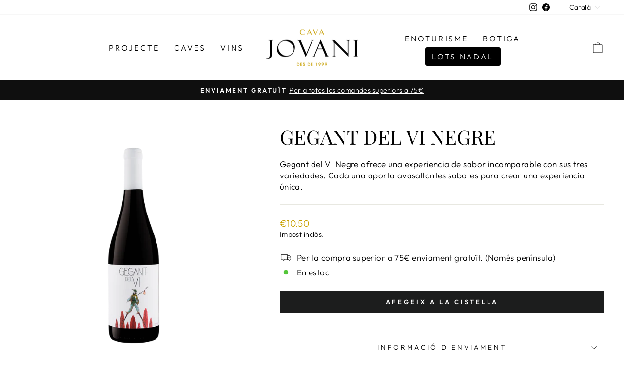

--- FILE ---
content_type: text/html; charset=utf-8
request_url: https://jovanivins.com/ca/products/gegant-del-vi-negre
body_size: 32400
content:
<!doctype html>
<html class="no-js" lang="ca" dir="ltr">
<head>
  <meta charset="utf-8">
  <meta http-equiv="X-UA-Compatible" content="IE=edge,chrome=1">
  <meta name="viewport" content="width=device-width,initial-scale=1">
  <meta name="theme-color" content="#1c1d1d">
  <link rel="canonical" href="https://cavajovani.com/ca/products/gegant-del-vi-negre">
  <link rel="preconnect" href="https://cdn.shopify.com">
  <link rel="preconnect" href="https://fonts.shopifycdn.com">
  <link rel="dns-prefetch" href="https://productreviews.shopifycdn.com">
  <link rel="dns-prefetch" href="https://ajax.googleapis.com">
  <link rel="dns-prefetch" href="https://maps.googleapis.com">
  <link rel="dns-prefetch" href="https://maps.gstatic.com"><link rel="shortcut icon" href="//jovanivins.com/cdn/shop/files/Recurso_7_32x32.png?v=1686221783" type="image/png" /><title>Gegant del Vi Negre
&ndash; Cava Jovani - Celler Jovani Vins
</title>
<meta name="description" content="Gegant del Vi Negre ofrece una experiencia de sabor incomparable con sus tres variedades. Cada una aporta avasallantes sabores para crear una experiencia única."><meta property="og:site_name" content="Cava Jovani - Celler Jovani Vins">
  <meta property="og:url" content="https://cavajovani.com/ca/products/gegant-del-vi-negre">
  <meta property="og:title" content="Gegant del Vi Negre">
  <meta property="og:type" content="product">
  <meta property="og:description" content="Gegant del Vi Negre ofrece una experiencia de sabor incomparable con sus tres variedades. Cada una aporta avasallantes sabores para crear una experiencia única."><meta property="og:image" content="http://jovanivins.com/cdn/shop/files/gegant_negre_tenda.png?v=1733755035">
    <meta property="og:image:secure_url" content="https://jovanivins.com/cdn/shop/files/gegant_negre_tenda.png?v=1733755035">
    <meta property="og:image:width" content="1209">
    <meta property="og:image:height" content="1209"><meta name="twitter:site" content="@">
  <meta name="twitter:card" content="summary_large_image">
  <meta name="twitter:title" content="Gegant del Vi Negre">
  <meta name="twitter:description" content="Gegant del Vi Negre ofrece una experiencia de sabor incomparable con sus tres variedades. Cada una aporta avasallantes sabores para crear una experiencia única.">
<style data-shopify>@font-face {
  font-family: "Playfair Display";
  font-weight: 400;
  font-style: normal;
  font-display: swap;
  src: url("//jovanivins.com/cdn/fonts/playfair_display/playfairdisplay_n4.9980f3e16959dc89137cc1369bfc3ae98af1deb9.woff2") format("woff2"),
       url("//jovanivins.com/cdn/fonts/playfair_display/playfairdisplay_n4.c562b7c8e5637886a811d2a017f9e023166064ee.woff") format("woff");
}

  @font-face {
  font-family: Outfit;
  font-weight: 300;
  font-style: normal;
  font-display: swap;
  src: url("//jovanivins.com/cdn/fonts/outfit/outfit_n3.8c97ae4c4fac7c2ea467a6dc784857f4de7e0e37.woff2") format("woff2"),
       url("//jovanivins.com/cdn/fonts/outfit/outfit_n3.b50a189ccde91f9bceee88f207c18c09f0b62a7b.woff") format("woff");
}


  @font-face {
  font-family: Outfit;
  font-weight: 600;
  font-style: normal;
  font-display: swap;
  src: url("//jovanivins.com/cdn/fonts/outfit/outfit_n6.dfcbaa80187851df2e8384061616a8eaa1702fdc.woff2") format("woff2"),
       url("//jovanivins.com/cdn/fonts/outfit/outfit_n6.88384e9fc3e36038624caccb938f24ea8008a91d.woff") format("woff");
}

  
  
</style><link href="//jovanivins.com/cdn/shop/t/6/assets/theme.css?v=164348551038026762921764671455" rel="stylesheet" type="text/css" media="all" />
<style data-shopify>:root {
    --typeHeaderPrimary: "Playfair Display";
    --typeHeaderFallback: serif;
    --typeHeaderSize: 48px;
    --typeHeaderWeight: 400;
    --typeHeaderLineHeight: 1;
    --typeHeaderSpacing: 0.0em;

    --typeBasePrimary:Outfit;
    --typeBaseFallback:sans-serif;
    --typeBaseSize: 17px;
    --typeBaseWeight: 300;
    --typeBaseSpacing: 0.025em;
    --typeBaseLineHeight: 1.4;

    --typeCollectionTitle: 20px;

    --iconWeight: 2px;
    --iconLinecaps: miter;

    
      --buttonRadius: 0px;
    

    --colorGridOverlayOpacity: 0.1;
  }

  .placeholder-content {
    background-image: linear-gradient(100deg, #ffffff 40%, #f7f7f7 63%, #ffffff 79%);
  }</style><script>
    document.documentElement.className = document.documentElement.className.replace('no-js', 'js');

    window.theme = window.theme || {};
    theme.routes = {
      home: "/ca",
      cart: "/ca/cart.js",
      cartPage: "/ca/cart",
      cartAdd: "/ca/cart/add.js",
      cartChange: "/ca/cart/change.js",
      search: "/ca/search"
    };
    theme.strings = {
      soldOut: "Esgotat",
      unavailable: "No disponible",
      inStockLabel: "En estoc",
      oneStockLabel: "Poques existències - queda [count] article",
      otherStockLabel: "Poques existències - queda [count] article",
      willNotShipUntil: "Hi haurà enviat després [date]",
      willBeInStockAfter: "Estarà disponible després [date]",
      waitingForStock: "Inventari al camí",
      savePrice: "Descompte [saved_amount]",
      cartEmpty: "La seva cistella actualment és buida.",
      cartTermsConfirmation: "Heu d\u0026#39;acceptar els termes i condicions de venda per pagar",
      searchCollections: "Col·leccions:",
      searchPages: "Pàgines:",
      searchArticles: "Articles:",
      productFrom: "De ",
    };
    theme.settings = {
      cartType: "drawer",
      isCustomerTemplate: false,
      moneyFormat: "€{{amount}}",
      saveType: "percent",
      productImageSize: "landscape",
      productImageCover: false,
      predictiveSearch: true,
      predictiveSearchType: "product,article,page,collection",
      predictiveSearchVendor: false,
      predictiveSearchPrice: false,
      quickView: false,
      themeName: 'Impulse',
      themeVersion: "7.0.0"
    };
  </script>

  <script>window.performance && window.performance.mark && window.performance.mark('shopify.content_for_header.start');</script><meta name="google-site-verification" content="Pp3pv2IPaPF_jD4q2vw70LVVzrx3Ceu88ihcqqe2HQU">
<meta name="facebook-domain-verification" content="rhyzsjn99qfzq8hi13jcgv9jtnkf3w">
<meta id="shopify-digital-wallet" name="shopify-digital-wallet" content="/14630096/digital_wallets/dialog">
<meta name="shopify-checkout-api-token" content="f02dc65790aabb9a8f81534702d5f62a">
<meta id="in-context-paypal-metadata" data-shop-id="14630096" data-venmo-supported="false" data-environment="production" data-locale="en_US" data-paypal-v4="true" data-currency="EUR">
<link rel="alternate" hreflang="x-default" href="https://cavajovani.com/products/gegant-del-vi-negre">
<link rel="alternate" hreflang="es" href="https://cavajovani.com/products/gegant-del-vi-negre">
<link rel="alternate" hreflang="en" href="https://cavajovani.com/en/products/gegant-del-vi-negre">
<link rel="alternate" hreflang="ca" href="https://cavajovani.com/ca/products/gegant-del-vi-negre">
<link rel="alternate" hreflang="en-AT" href="https://cavajovani.com/en-eu/products/gegant-del-vi-negre">
<link rel="alternate" hreflang="ca-AT" href="https://cavajovani.com/ca-eu/products/gegant-del-vi-negre">
<link rel="alternate" hreflang="es-AT" href="https://cavajovani.com/es-eu/products/gegant-del-vi-negre">
<link rel="alternate" hreflang="en-BE" href="https://cavajovani.com/en-eu/products/gegant-del-vi-negre">
<link rel="alternate" hreflang="ca-BE" href="https://cavajovani.com/ca-eu/products/gegant-del-vi-negre">
<link rel="alternate" hreflang="es-BE" href="https://cavajovani.com/es-eu/products/gegant-del-vi-negre">
<link rel="alternate" hreflang="en-CH" href="https://cavajovani.com/en-eu/products/gegant-del-vi-negre">
<link rel="alternate" hreflang="ca-CH" href="https://cavajovani.com/ca-eu/products/gegant-del-vi-negre">
<link rel="alternate" hreflang="es-CH" href="https://cavajovani.com/es-eu/products/gegant-del-vi-negre">
<link rel="alternate" hreflang="en-DE" href="https://cavajovani.com/en-eu/products/gegant-del-vi-negre">
<link rel="alternate" hreflang="ca-DE" href="https://cavajovani.com/ca-eu/products/gegant-del-vi-negre">
<link rel="alternate" hreflang="es-DE" href="https://cavajovani.com/es-eu/products/gegant-del-vi-negre">
<link rel="alternate" hreflang="en-DK" href="https://cavajovani.com/en-eu/products/gegant-del-vi-negre">
<link rel="alternate" hreflang="ca-DK" href="https://cavajovani.com/ca-eu/products/gegant-del-vi-negre">
<link rel="alternate" hreflang="es-DK" href="https://cavajovani.com/es-eu/products/gegant-del-vi-negre">
<link rel="alternate" hreflang="en-FR" href="https://cavajovani.com/en-eu/products/gegant-del-vi-negre">
<link rel="alternate" hreflang="ca-FR" href="https://cavajovani.com/ca-eu/products/gegant-del-vi-negre">
<link rel="alternate" hreflang="es-FR" href="https://cavajovani.com/es-eu/products/gegant-del-vi-negre">
<link rel="alternate" hreflang="en-GB" href="https://cavajovani.com/en-eu/products/gegant-del-vi-negre">
<link rel="alternate" hreflang="ca-GB" href="https://cavajovani.com/ca-eu/products/gegant-del-vi-negre">
<link rel="alternate" hreflang="es-GB" href="https://cavajovani.com/es-eu/products/gegant-del-vi-negre">
<link rel="alternate" hreflang="en-IT" href="https://cavajovani.com/en-eu/products/gegant-del-vi-negre">
<link rel="alternate" hreflang="ca-IT" href="https://cavajovani.com/ca-eu/products/gegant-del-vi-negre">
<link rel="alternate" hreflang="es-IT" href="https://cavajovani.com/es-eu/products/gegant-del-vi-negre">
<link rel="alternate" hreflang="en-LU" href="https://cavajovani.com/en-eu/products/gegant-del-vi-negre">
<link rel="alternate" hreflang="ca-LU" href="https://cavajovani.com/ca-eu/products/gegant-del-vi-negre">
<link rel="alternate" hreflang="es-LU" href="https://cavajovani.com/es-eu/products/gegant-del-vi-negre">
<link rel="alternate" hreflang="en-NL" href="https://cavajovani.com/en-eu/products/gegant-del-vi-negre">
<link rel="alternate" hreflang="ca-NL" href="https://cavajovani.com/ca-eu/products/gegant-del-vi-negre">
<link rel="alternate" hreflang="es-NL" href="https://cavajovani.com/es-eu/products/gegant-del-vi-negre">
<link rel="alternate" hreflang="en-PL" href="https://cavajovani.com/en-eu/products/gegant-del-vi-negre">
<link rel="alternate" hreflang="ca-PL" href="https://cavajovani.com/ca-eu/products/gegant-del-vi-negre">
<link rel="alternate" hreflang="es-PL" href="https://cavajovani.com/es-eu/products/gegant-del-vi-negre">
<link rel="alternate" hreflang="en-PT" href="https://cavajovani.com/en-eu/products/gegant-del-vi-negre">
<link rel="alternate" hreflang="ca-PT" href="https://cavajovani.com/ca-eu/products/gegant-del-vi-negre">
<link rel="alternate" hreflang="es-PT" href="https://cavajovani.com/es-eu/products/gegant-del-vi-negre">
<link rel="alternate" hreflang="en-SI" href="https://cavajovani.com/en-eu/products/gegant-del-vi-negre">
<link rel="alternate" hreflang="ca-SI" href="https://cavajovani.com/ca-eu/products/gegant-del-vi-negre">
<link rel="alternate" hreflang="es-SI" href="https://cavajovani.com/es-eu/products/gegant-del-vi-negre">
<link rel="alternate" hreflang="en-SK" href="https://cavajovani.com/en-eu/products/gegant-del-vi-negre">
<link rel="alternate" hreflang="ca-SK" href="https://cavajovani.com/ca-eu/products/gegant-del-vi-negre">
<link rel="alternate" hreflang="es-SK" href="https://cavajovani.com/es-eu/products/gegant-del-vi-negre">
<link rel="alternate" type="application/json+oembed" href="https://cavajovani.com/ca/products/gegant-del-vi-negre.oembed">
<script async="async" src="/checkouts/internal/preloads.js?locale=ca-ES"></script>
<script id="apple-pay-shop-capabilities" type="application/json">{"shopId":14630096,"countryCode":"ES","currencyCode":"EUR","merchantCapabilities":["supports3DS"],"merchantId":"gid:\/\/shopify\/Shop\/14630096","merchantName":"Cava Jovani - Celler Jovani Vins","requiredBillingContactFields":["postalAddress","email","phone"],"requiredShippingContactFields":["postalAddress","email","phone"],"shippingType":"shipping","supportedNetworks":["visa","maestro","masterCard","amex"],"total":{"type":"pending","label":"Cava Jovani - Celler Jovani Vins","amount":"1.00"},"shopifyPaymentsEnabled":true,"supportsSubscriptions":true}</script>
<script id="shopify-features" type="application/json">{"accessToken":"f02dc65790aabb9a8f81534702d5f62a","betas":["rich-media-storefront-analytics"],"domain":"jovanivins.com","predictiveSearch":true,"shopId":14630096,"locale":"es"}</script>
<script>var Shopify = Shopify || {};
Shopify.shop = "jovanivinsshop.myshopify.com";
Shopify.locale = "ca";
Shopify.currency = {"active":"EUR","rate":"1.0"};
Shopify.country = "ES";
Shopify.theme = {"name":"Impulse - Celler Jovani Vins","id":132683989171,"schema_name":"Impulse","schema_version":"7.0.0","theme_store_id":857,"role":"main"};
Shopify.theme.handle = "null";
Shopify.theme.style = {"id":null,"handle":null};
Shopify.cdnHost = "jovanivins.com/cdn";
Shopify.routes = Shopify.routes || {};
Shopify.routes.root = "/ca/";</script>
<script type="module">!function(o){(o.Shopify=o.Shopify||{}).modules=!0}(window);</script>
<script>!function(o){function n(){var o=[];function n(){o.push(Array.prototype.slice.apply(arguments))}return n.q=o,n}var t=o.Shopify=o.Shopify||{};t.loadFeatures=n(),t.autoloadFeatures=n()}(window);</script>
<script id="shop-js-analytics" type="application/json">{"pageType":"product"}</script>
<script defer="defer" async type="module" src="//jovanivins.com/cdn/shopifycloud/shop-js/modules/v2/client.init-shop-cart-sync_IZsNAliE.en.esm.js"></script>
<script defer="defer" async type="module" src="//jovanivins.com/cdn/shopifycloud/shop-js/modules/v2/chunk.common_0OUaOowp.esm.js"></script>
<script type="module">
  await import("//jovanivins.com/cdn/shopifycloud/shop-js/modules/v2/client.init-shop-cart-sync_IZsNAliE.en.esm.js");
await import("//jovanivins.com/cdn/shopifycloud/shop-js/modules/v2/chunk.common_0OUaOowp.esm.js");

  window.Shopify.SignInWithShop?.initShopCartSync?.({"fedCMEnabled":true,"windoidEnabled":true});

</script>
<script>(function() {
  var isLoaded = false;
  function asyncLoad() {
    if (isLoaded) return;
    isLoaded = true;
    var urls = ["https:\/\/cstt-app.herokuapp.com\/get_script\/95e613a4eff111edbe78769d9896c992.js?v=689338\u0026shop=jovanivinsshop.myshopify.com"];
    for (var i = 0; i < urls.length; i++) {
      var s = document.createElement('script');
      s.type = 'text/javascript';
      s.async = true;
      s.src = urls[i];
      var x = document.getElementsByTagName('script')[0];
      x.parentNode.insertBefore(s, x);
    }
  };
  if(window.attachEvent) {
    window.attachEvent('onload', asyncLoad);
  } else {
    window.addEventListener('load', asyncLoad, false);
  }
})();</script>
<script id="__st">var __st={"a":14630096,"offset":3600,"reqid":"d3467cb6-9e52-4480-83ce-fe969ccbeef7-1768375813","pageurl":"jovanivins.com\/ca\/products\/gegant-del-vi-negre","u":"c4d6a4deac61","p":"product","rtyp":"product","rid":9708554250};</script>
<script>window.ShopifyPaypalV4VisibilityTracking = true;</script>
<script id="captcha-bootstrap">!function(){'use strict';const t='contact',e='account',n='new_comment',o=[[t,t],['blogs',n],['comments',n],[t,'customer']],c=[[e,'customer_login'],[e,'guest_login'],[e,'recover_customer_password'],[e,'create_customer']],r=t=>t.map((([t,e])=>`form[action*='/${t}']:not([data-nocaptcha='true']) input[name='form_type'][value='${e}']`)).join(','),a=t=>()=>t?[...document.querySelectorAll(t)].map((t=>t.form)):[];function s(){const t=[...o],e=r(t);return a(e)}const i='password',u='form_key',d=['recaptcha-v3-token','g-recaptcha-response','h-captcha-response',i],f=()=>{try{return window.sessionStorage}catch{return}},m='__shopify_v',_=t=>t.elements[u];function p(t,e,n=!1){try{const o=window.sessionStorage,c=JSON.parse(o.getItem(e)),{data:r}=function(t){const{data:e,action:n}=t;return t[m]||n?{data:e,action:n}:{data:t,action:n}}(c);for(const[e,n]of Object.entries(r))t.elements[e]&&(t.elements[e].value=n);n&&o.removeItem(e)}catch(o){console.error('form repopulation failed',{error:o})}}const l='form_type',E='cptcha';function T(t){t.dataset[E]=!0}const w=window,h=w.document,L='Shopify',v='ce_forms',y='captcha';let A=!1;((t,e)=>{const n=(g='f06e6c50-85a8-45c8-87d0-21a2b65856fe',I='https://cdn.shopify.com/shopifycloud/storefront-forms-hcaptcha/ce_storefront_forms_captcha_hcaptcha.v1.5.2.iife.js',D={infoText:'Protegido por hCaptcha',privacyText:'Privacidad',termsText:'Términos'},(t,e,n)=>{const o=w[L][v],c=o.bindForm;if(c)return c(t,g,e,D).then(n);var r;o.q.push([[t,g,e,D],n]),r=I,A||(h.body.append(Object.assign(h.createElement('script'),{id:'captcha-provider',async:!0,src:r})),A=!0)});var g,I,D;w[L]=w[L]||{},w[L][v]=w[L][v]||{},w[L][v].q=[],w[L][y]=w[L][y]||{},w[L][y].protect=function(t,e){n(t,void 0,e),T(t)},Object.freeze(w[L][y]),function(t,e,n,w,h,L){const[v,y,A,g]=function(t,e,n){const i=e?o:[],u=t?c:[],d=[...i,...u],f=r(d),m=r(i),_=r(d.filter((([t,e])=>n.includes(e))));return[a(f),a(m),a(_),s()]}(w,h,L),I=t=>{const e=t.target;return e instanceof HTMLFormElement?e:e&&e.form},D=t=>v().includes(t);t.addEventListener('submit',(t=>{const e=I(t);if(!e)return;const n=D(e)&&!e.dataset.hcaptchaBound&&!e.dataset.recaptchaBound,o=_(e),c=g().includes(e)&&(!o||!o.value);(n||c)&&t.preventDefault(),c&&!n&&(function(t){try{if(!f())return;!function(t){const e=f();if(!e)return;const n=_(t);if(!n)return;const o=n.value;o&&e.removeItem(o)}(t);const e=Array.from(Array(32),(()=>Math.random().toString(36)[2])).join('');!function(t,e){_(t)||t.append(Object.assign(document.createElement('input'),{type:'hidden',name:u})),t.elements[u].value=e}(t,e),function(t,e){const n=f();if(!n)return;const o=[...t.querySelectorAll(`input[type='${i}']`)].map((({name:t})=>t)),c=[...d,...o],r={};for(const[a,s]of new FormData(t).entries())c.includes(a)||(r[a]=s);n.setItem(e,JSON.stringify({[m]:1,action:t.action,data:r}))}(t,e)}catch(e){console.error('failed to persist form',e)}}(e),e.submit())}));const S=(t,e)=>{t&&!t.dataset[E]&&(n(t,e.some((e=>e===t))),T(t))};for(const o of['focusin','change'])t.addEventListener(o,(t=>{const e=I(t);D(e)&&S(e,y())}));const B=e.get('form_key'),M=e.get(l),P=B&&M;t.addEventListener('DOMContentLoaded',(()=>{const t=y();if(P)for(const e of t)e.elements[l].value===M&&p(e,B);[...new Set([...A(),...v().filter((t=>'true'===t.dataset.shopifyCaptcha))])].forEach((e=>S(e,t)))}))}(h,new URLSearchParams(w.location.search),n,t,e,['guest_login'])})(!0,!0)}();</script>
<script integrity="sha256-4kQ18oKyAcykRKYeNunJcIwy7WH5gtpwJnB7kiuLZ1E=" data-source-attribution="shopify.loadfeatures" defer="defer" src="//jovanivins.com/cdn/shopifycloud/storefront/assets/storefront/load_feature-a0a9edcb.js" crossorigin="anonymous"></script>
<script data-source-attribution="shopify.dynamic_checkout.dynamic.init">var Shopify=Shopify||{};Shopify.PaymentButton=Shopify.PaymentButton||{isStorefrontPortableWallets:!0,init:function(){window.Shopify.PaymentButton.init=function(){};var t=document.createElement("script");t.src="https://jovanivins.com/cdn/shopifycloud/portable-wallets/latest/portable-wallets.es.js",t.type="module",document.head.appendChild(t)}};
</script>
<script data-source-attribution="shopify.dynamic_checkout.buyer_consent">
  function portableWalletsHideBuyerConsent(e){var t=document.getElementById("shopify-buyer-consent"),n=document.getElementById("shopify-subscription-policy-button");t&&n&&(t.classList.add("hidden"),t.setAttribute("aria-hidden","true"),n.removeEventListener("click",e))}function portableWalletsShowBuyerConsent(e){var t=document.getElementById("shopify-buyer-consent"),n=document.getElementById("shopify-subscription-policy-button");t&&n&&(t.classList.remove("hidden"),t.removeAttribute("aria-hidden"),n.addEventListener("click",e))}window.Shopify?.PaymentButton&&(window.Shopify.PaymentButton.hideBuyerConsent=portableWalletsHideBuyerConsent,window.Shopify.PaymentButton.showBuyerConsent=portableWalletsShowBuyerConsent);
</script>
<script data-source-attribution="shopify.dynamic_checkout.cart.bootstrap">document.addEventListener("DOMContentLoaded",(function(){function t(){return document.querySelector("shopify-accelerated-checkout-cart, shopify-accelerated-checkout")}if(t())Shopify.PaymentButton.init();else{new MutationObserver((function(e,n){t()&&(Shopify.PaymentButton.init(),n.disconnect())})).observe(document.body,{childList:!0,subtree:!0})}}));
</script>
<script id='scb4127' type='text/javascript' async='' src='https://jovanivins.com/cdn/shopifycloud/privacy-banner/storefront-banner.js'></script><link id="shopify-accelerated-checkout-styles" rel="stylesheet" media="screen" href="https://jovanivins.com/cdn/shopifycloud/portable-wallets/latest/accelerated-checkout-backwards-compat.css" crossorigin="anonymous">
<style id="shopify-accelerated-checkout-cart">
        #shopify-buyer-consent {
  margin-top: 1em;
  display: inline-block;
  width: 100%;
}

#shopify-buyer-consent.hidden {
  display: none;
}

#shopify-subscription-policy-button {
  background: none;
  border: none;
  padding: 0;
  text-decoration: underline;
  font-size: inherit;
  cursor: pointer;
}

#shopify-subscription-policy-button::before {
  box-shadow: none;
}

      </style>

<script>window.performance && window.performance.mark && window.performance.mark('shopify.content_for_header.end');</script>
  <script type="text/javascript">
    var Tipo = Tipo || {};
    Tipo.Booking = Tipo.Booking || {};
    Tipo.Booking.appUrl = 'https://booking.tipo.io';
    Tipo.Booking.shop = {
      id: 39571,
      url : 'jovanivinsshop.myshopify.com',
      domain : 'cavajovani.com',
      settings : "{\"general\":{\"hide_add_to_cart\":\"2\",\"hide_buy_now\":\"2\",\"redirect_url\":null,\"allow_bring_more\":false,\"confirm_to\":\"checkout\",\"time_format\":\"24h\",\"multipleEmployees\":\"1\",\"hide_employee_on_front_store\":true,\"multipleLocations\":\"0\",\"show_location_on_front_store\":true,\"formatDate\":\"YYYY-MM-DD\",\"formatDateServe\":\"Y-m-d\",\"formatDateTime\":\"YYYY-MM-DD HH:mm\",\"formatTime\":\"HH:mm\",\"weekStart\":0},\"booking\":{\"text_price_color\":\"#ff0000\",\"timeBlock\":\"fixed\",\"stepping\":\"60\",\"font\":\"Arial\",\"primary_color\":\"#1fd3c0\",\"cancel_button\":\"#ffffff\",\"text_color\":\"#6370a7\",\"calender_background_color\":\"#2b3360\",\"calender_text_color\":\"#ffffff\",\"day_off_color\":\"#a3a3a3\",\"time_slot_color\":\"#414c89\",\"time_slot_color_hover\":\"#313d88\",\"selected_time_slot_color\":\"#ffd153\",\"background_color_calendar\":\"#2b3360\",\"background_image\":\"preset1.jpg\",\"selected_day_color\":\"#1fd3c0\",\"time_slot_color_selected\":\"#ff007b\",\"background_color_box_message_time_slot_no_available\":\"#e9e9e9\",\"text_color_text_box_message_time_slot_no_available\":\"#424242\",\"time_slot_no_available_color\":\"#a3a3a3\",\"sortProduct\":{\"type\":1,\"sortProductAuto\":\"asc\",\"sortProductManually\":[\"7274807197875\"]},\"statusDefault\":\"2\"},\"translation\":{\"languageDatepicker\":\"en-US\",\"customDatePickerDays\":\"Sunday, Monday, Tuesday, Wednesday, Thursday, Friday, Saturday\",\"customDatePickerDaysShort\":\"Sun, Mon, Tue, Wed, Thu, Fri, Sat\",\"customDatePickerDaysMin\":\"Su, Mo, Tu, We, Th, Fr, Sa\",\"customDatePickerMonths\":\"January, February, March, April, May, June, July, August, September, October, November, December\",\"customDatePickerMonthsShort\":\"Jan, Feb, Mar, Apr, May, Jun, Jul, Aug, Sep, Oct, Nov, Dec\",\"widget\":{\"default\":{\"please_select\":\"Please select service\",\"training\":\"Training\",\"trainer\":\"Trainer\",\"bringing_anyone\":\"Bringing anyone with you?\",\"num_of_additional\":\"Number of Additional People\",\"date_and_time\":\"Pick date & time\",\"continue\":\"Continue\",\"total_price\":\"Total Price\",\"confirm\":\"Confirm\",\"cancel\":\"Cancel\",\"thank_you\":\"Thank you! Your booking is completed\",\"date\":\"Date\",\"time\":\"Time\",\"datetime\":\"Date Time\",\"duration\":\"Duration\",\"location\":\"Location\",\"first_name\":\"First name\",\"last_name\":\"Last name\",\"phone\":\"Phone\",\"email\":\"Email\",\"address\":\"Address\",\"address_2\":\"Address 2\",\"status\":\"Status\",\"country\":\"Country\",\"full_name\":\"Fullname\",\"product\":\"Service\",\"product_placeholder\":\"Select your service\",\"variant\":\"Variant\",\"variant_placeholder\":\"Select your variant\",\"location_placeholder\":\"Select a location\",\"employee\":\"Employee\",\"employee_placeholder\":\"Select an employee\",\"quantity\":\"Quantity\",\"back\":\"Back\",\"payment\":\"Payment\",\"you_can_only_bring\":\"You can only bring {number} people\",\"not_available\":\"Selected service is currently not available.\",\"no_employee\":\"No employee\",\"no_location\":\"No location\",\"is_required\":\"This field is required.\",\"valid_phone_number\":\"Please enter a valid phone number.\",\"valid_email\":\"Please enter a valid email.\",\"time_slot_no_available\":\"This slot is no longer available\",\"price\":\"Price\",\"export_file_isc\":\"Export to file isc\",\"confirm_free_booking_successfully\":\"Thank for your booking. We will get back to you shortly.\",\"confirm_free_booking_unsuccessfully\":\"Whoops, looks like something went wrong.\",\"duration_unit\":\"minutes\"}}},\"integrate\":{\"zapier\":{\"cretaeOrUpdateUrl\":\"\",\"deleteUrl\":\"\"}},\"free_form\":{\"first_name\":{\"enable\":true,\"label\":\"First name\",\"required\":true},\"last_name\":{\"enable\":true,\"label\":\"Last name\",\"required\":true},\"phone_number\":{\"enable\":false,\"label\":\"Phone number\",\"required\":true},\"email\":{\"label\":\"Email\",\"required\":true,\"enable\":true}}}",
      locale: 'en',
      plan : {"id":13,"version":"2.1","plan":"FREE","feature":"{\"employee\":1,\"product\":1,\"location\":1,\"extraFieldSet\":false,\"hideBrand\":false,\"trialDay\":\"0\",\"trialDayOld\":\"0\",\"priceOld\":\"0\",\"googleCalendar\":false,\"googleSheet\":false,\"activeCampaign\":false,\"mailchimp\":false,\"klaviyo\":false,\"getResponse\":false,\"hubspot\":false,\"omnisend\":false,\"sendInBlue\":false}","price":"0.00","type":"month","status":1,"created_at":null,"updated_at":"2023-05-08 01:56:42"}
    };
    Tipo.Booking.locale = "ca";
    Tipo.Booking.countryCode = ['es'];
    
      Tipo.Booking.product = {"id":9708554250,"title":"Gegant del Vi Negre","handle":"gegant-del-vi-negre","description":"\u003cp data-mce-fragment=\"1\"\u003eGegant del Vi Negre ofrece una experiencia de sabor incomparable con sus tres variedades. Cada una aporta avasallantes sabores para crear una experiencia única.\u003c\/p\u003e","published_at":"2016-09-28T17:12:12+02:00","created_at":"2016-12-14T12:00:19+01:00","vendor":"Jovani\u0026Vins Shop","type":"vins","tags":[],"price":1050,"price_min":1050,"price_max":1050,"available":true,"price_varies":false,"compare_at_price":null,"compare_at_price_min":0,"compare_at_price_max":0,"compare_at_price_varies":false,"variants":[{"id":34970591370,"title":"Default Title","option1":"Default Title","option2":null,"option3":null,"sku":"","requires_shipping":true,"taxable":true,"featured_image":null,"available":true,"name":"Gegant del Vi Negre","public_title":null,"options":["Default Title"],"price":1050,"weight":1000,"compare_at_price":null,"inventory_quantity":-73,"inventory_management":null,"inventory_policy":"deny","barcode":"","requires_selling_plan":false,"selling_plan_allocations":[]}],"images":["\/\/jovanivins.com\/cdn\/shop\/files\/gegant_negre_tenda.png?v=1733755035"],"featured_image":"\/\/jovanivins.com\/cdn\/shop\/files\/gegant_negre_tenda.png?v=1733755035","options":["Title"],"media":[{"alt":null,"id":63302058541400,"position":1,"preview_image":{"aspect_ratio":1.0,"height":1209,"width":1209,"src":"\/\/jovanivins.com\/cdn\/shop\/files\/gegant_negre_tenda.png?v=1733755035"},"aspect_ratio":1.0,"height":1209,"media_type":"image","src":"\/\/jovanivins.com\/cdn\/shop\/files\/gegant_negre_tenda.png?v=1733755035","width":1209}],"requires_selling_plan":false,"selling_plan_groups":[],"content":"\u003cp data-mce-fragment=\"1\"\u003eGegant del Vi Negre ofrece una experiencia de sabor incomparable con sus tres variedades. Cada una aporta avasallantes sabores para crear una experiencia única.\u003c\/p\u003e"};
      Tipo.Booking.product.options = [{"name":"Title","position":1,"values":["Default Title"]}];
      
        Tipo.Booking.product.variants[0].inventory_management = '';
        Tipo.Booking.product.variants[0].inventory_quantity = -73;
        Tipo.Booking.product.variants[0].inventory_policy = 'deny';
      
    

    

    Tipo.Booking.settings = {"general":{"hide_add_to_cart":"2","hide_buy_now":"2","redirect_url":null,"allow_bring_more":false,"confirm_to":"checkout","time_format":"24h","multipleEmployees":"1","hide_employee_on_front_store":true,"multipleLocations":"0","show_location_on_front_store":true,"formatDate":"YYYY-MM-DD","formatDateServe":"Y-m-d","formatDateTime":"YYYY-MM-DD HH:mm","formatTime":"HH:mm","weekStart":0},"booking":{"text_price_color":"#ff0000","timeBlock":"fixed","stepping":"60","font":"Arial","primary_color":"#1fd3c0","cancel_button":"#ffffff","text_color":"#6370a7","calender_background_color":"#2b3360","calender_text_color":"#ffffff","day_off_color":"#a3a3a3","time_slot_color":"#414c89","time_slot_color_hover":"#313d88","selected_time_slot_color":"#ffd153","background_color_calendar":"#2b3360","background_image":"preset1.jpg","selected_day_color":"#1fd3c0","time_slot_color_selected":"#ff007b","background_color_box_message_time_slot_no_available":"#e9e9e9","text_color_text_box_message_time_slot_no_available":"#424242","time_slot_no_available_color":"#a3a3a3","sortProduct":{"type":1,"sortProductAuto":"asc","sortProductManually":["7274807197875"]},"statusDefault":"2"},"translation":{"languageDatepicker":"en-US","customDatePickerDays":"Sunday, Monday, Tuesday, Wednesday, Thursday, Friday, Saturday","customDatePickerDaysShort":"Sun, Mon, Tue, Wed, Thu, Fri, Sat","customDatePickerDaysMin":"Su, Mo, Tu, We, Th, Fr, Sa","customDatePickerMonths":"January, February, March, April, May, June, July, August, September, October, November, December","customDatePickerMonthsShort":"Jan, Feb, Mar, Apr, May, Jun, Jul, Aug, Sep, Oct, Nov, Dec","widget":{"default":{"please_select":"Please select service","training":"Training","trainer":"Trainer","bringing_anyone":"Bringing anyone with you?","num_of_additional":"Number of Additional People","date_and_time":"Pick date & time","continue":"Continue","total_price":"Total Price","confirm":"Confirm","cancel":"Cancel","thank_you":"Thank you! Your booking is completed","date":"Date","time":"Time","datetime":"Date Time","duration":"Duration","location":"Location","first_name":"First name","last_name":"Last name","phone":"Phone","email":"Email","address":"Address","address_2":"Address 2","status":"Status","country":"Country","full_name":"Fullname","product":"Service","product_placeholder":"Select your service","variant":"Variant","variant_placeholder":"Select your variant","location_placeholder":"Select a location","employee":"Employee","employee_placeholder":"Select an employee","quantity":"Quantity","back":"Back","payment":"Payment","you_can_only_bring":"You can only bring {number} people","not_available":"Selected service is currently not available.","no_employee":"No employee","no_location":"No location","is_required":"This field is required.","valid_phone_number":"Please enter a valid phone number.","valid_email":"Please enter a valid email.","time_slot_no_available":"This slot is no longer available","price":"Price","export_file_isc":"Export to file isc","confirm_free_booking_successfully":"Thank for your booking. We will get back to you shortly.","confirm_free_booking_unsuccessfully":"Whoops, looks like something went wrong.","duration_unit":"minutes"}}},"free_form":{"first_name":{"enable":true,"label":"First name","required":true},"last_name":{"enable":true,"label":"Last name","required":true},"phone_number":{"enable":false,"label":"Phone number","required":true},"email":{"label":"Email","required":true,"enable":true}},"languageDatepicker":{"days":["Sunday","Monday","Tuesday","Wednesday","Thursday","Friday","Saturday"],"daysShort":["Sun","Mon","Tue","Wed","Thu","Fri","Sat"],"daysMin":["Su","Mo","Tu","We","Th","Fr","Sa"],"months":["January","February","March","April","May","June","July","August","September","October","November","December"],"monthsShort":["Jan","Feb","Mar","Apr","May","Jun","Jul","Aug","Sep","Oct","Nov","Dec"]}}
  Tipo.Booking.page = {
    type : 'product'
  };
  Tipo.Booking.money_format = '€{{amount}}';
  Tipo.Booking.timezone = {
    shop : 'Europe/Madrid',
    server : 'UTC'
  }
  Tipo.Booking.configs = {
    locations : [{"id":45497,"name":"Default location","employee_ids":[]}],
    employees : []
  };
  Tipo.Booking.configs.products = [
        ...[{"id":"7274807197875","title":"5 -LA VISITA","handle":"5-la-visita","capacity":{"type":"variant","rule":{"42077719888051":20,"42077719920819":20,"42077719953587":20,"42077719986355":20}},"extra_filed_set_id":null,"note":null,"is_free":0,"available_time_basis":"employees","duration":{"type":"variant","rule":[{"duration":120,"value":"42077719888051"},{"duration":120,"value":"42077719920819"},{"duration":120,"value":"42077719953587"},{"duration":120,"value":"42077719986355"}]},"location_ids":[45497],"employee_ids":[]}],
      ]
  
  Tipo.Booking.trans = Tipo.Booking.settings.translation.widget[Tipo.Booking.locale] || Tipo.Booking.settings.translation.widget.default
</script>
<textarea style="display:none !important" class="tipo-money-format">€{{amount}}</textarea>
<style>
  .tpb-booking-form *{
    font-family: Arial;
  }
  .tpb-booking-form .copyright{
    display: none;
  }
  .tpb-booking-form .tpb-box .tpb-form-control .tpb-text-price{
    color: #ff0000;
  }
  .tpb-booking-form .tpb-box .tpb-form-control label,
  .tpb-booking-form .tpb-box .tpb-form-control #tpb-message-bring_qty,
  .tpb-booking-form .tpb-box .tpb-form-control .ss-single-selected,
  .tpb-booking-form .tpb-box .tpb-form-control #tpb-productTitle-input,
  .tpb-booking-form .tpb-box .extra-fields .element,
  .tpb-booking-form .tpb-box .extra-fields .element label,
  .tpb-booking-form .tpb-box .extra-fields .element input,
  .tpb-booking-form .tpb-box .extra-fields .element textarea,
  .tpb-booking-form .tpb-box .extra-fields .element select,
  .tpb-booking-form .tpb-box .label,
  .tpb-booking-form .tpb-box .booking-info{
    color: #6370a7;
  }
  .tpb-booking-form .tpb-box .content .step1 {
    background-image: url('https://cdn.shopify.com/s/files/1/1463/0096/t/6/assets/tipo.booking.img-background.preset1.jpg');
  }
  .tpb-booking-form .tpb-box .content .step1 .inner-step h5{
    color: #6370a7;
  }
  .tpb-message_not-available,
  .tpb-message_not-available .dismiss svg {
    color: #6370a7;
  }
  .tpb-box .action .continue-button,
  .tpb-box .action .confirm-button,
  .tpb-box .action .confirm-button.loading .spinner{
    background-color: #1fd3c0;
  }
  .tpb-box .action .back-button{
    color: #6370a7;
  }
  .tpb-form-control.price p {
    color: #6370a7;
  }

  /* Next Step */
  .tpb-box .content .step2{
    background: #2b3360;
  }
  .tpb-box .content .confirm .product-info .title,
  .tpb-box .content .confirm .booking-info,
  .tpb-box .content .confirm .booking-info label
  .tpb-box .content .confirm .extra-fields .element *,
  .tpb-box .content .confirm .extra-fields .element .ss-single-selected,
  .tpb-box .content .confirm .extra-fields .tpb-radio-group,
  .tpb-box .content .confirm .extra-fields .tpb-radio-group [type="radio"]:not(:checked) + label,
  .tpb-box .content .confirm .subtotal > .g-row ,
  .success_message_when_free_booking,
  .tpb-wrapper-btnExport,
  .tpb-wrapper-btnExport .tpb-btnExport .tpb-btnExport-title .tpb-btnExport-title_text,
  .infoBooking,
  .infoBooking label,
  .confirmBookingFree_action,
  .confirmBookingFree_action a div span,
  {
    color: #6370a7;
  }
  .tpb-box .content .confirm .extra-fields .tpb-checkbox .ctx:hover span:first-child
  .tpb-box .content .confirm .extra-fields .tpb-checkbox .inp-box:checked + .ctx span:first-child
  {
    border-color: #6370a7;
  }
  .tpb-box .content .confirm .extra-fields .tpb-radio-group [type="radio"]:checked + label:after,
  .tpb-box .content .confirm .extra-fields .tpb-checkbox .inp-box:checked + .ctx span:first-child{
    background: #6370a7;
  }
  .tpb-box .content .confirm .subtotal > .g-row .value{
    color: #1fd3c0;
  }
  .tpb-datepicker .datepicker-panel > ul > li {
    color: #ffffff;
  }
  .tpb-datepicker .datepicker-panel > ul > li:hover{
    background: #313d88;
  }
  .tpb-datepicker .datepicker-panel > ul > li.disabled{
    color: #a3a3a3;
  }
  .tpb-datepicker .datepicker-panel > ul > li.picked{
    background: #1fd3c0;
  }
  .tpb-timepicker .radiobtn{
    color: #ffffff;
  }
  .tpb-timepicker .radiobtn .tooltip{
    background-color: #e9e9e9;
    color: #424242;
  }
  .tpb-timepicker .radiobtn label{
    background: #414c89;
    color: #ffffff;
  }
  .tpb-timepicker .radiobtn label:hover {
    background: #313d88;
  }
  .tpb-timepicker .radiobtn label.disabled {
    background: #a3a3a3;
  }
  .tpb-timepicker .radiobtn input[type="radio"]:checked + label,
  .tpb-timepicker .radiobtn input[type="checkbox"]:checked + label {
    background: #ff007b;
  }

  /* History */
  #tpb-history-booking * {
    font-family: Arial;
  }
  #tpb-history-booking .tpb-table tr th{
    color: #6370a7;
  }
  #tpb-history-booking .copyright {
    display: none;
  }
</style>
<script src='//jovanivins.com/cdn/shop/t/6/assets/tipo.booking.index.min.js?v=135283721275698663261684162083' defer ></script>

  <script src="//jovanivins.com/cdn/shop/t/6/assets/vendor-scripts-v11.js" defer="defer"></script><script src="//jovanivins.com/cdn/shop/t/6/assets/theme.js?v=121713750243084450081664903822" defer="defer"></script>
 <style>
  /* Cambiar SOLO la etiqueta AGOTADO dentro de colecciones */
  .template-collection div.grid-product__tag--sold-out.essential-preorder-initial-list-badge {
      background-color: #C8A100 !important;
      color: #000  !important;
      font-weight: 700 !important;
      font-size: 14px !important;
      border-radius: 0px !important;
      padding: 8px 8px !important;
      display: inline-block !important;
  }
</style>


<!-- BEGIN app block: shopify://apps/puco-sections-blocks/blocks/app-embed-stylesheet/f1ea0cb9-0193-44b7-bab7-d0fd6bec6cbf --><!-- END app block --><script src="https://cdn.shopify.com/extensions/cfc76123-b24f-4e9a-a1dc-585518796af7/forms-2294/assets/shopify-forms-loader.js" type="text/javascript" defer="defer"></script>
<link href="https://cdn.shopify.com/extensions/0199b410-61bf-77b9-b63d-ecfabc2ad3db/pusher-sections-builder-7/assets/base.css" rel="stylesheet" type="text/css" media="all">
<script src="https://cdn.shopify.com/extensions/019b0ca3-aa13-7aa2-a0b4-6cb667a1f6f7/essential-countdown-timer-55/assets/countdown_timer_essential_apps.min.js" type="text/javascript" defer="defer"></script>
<script src="https://cdn.shopify.com/extensions/0199b410-61bf-77b9-b63d-ecfabc2ad3db/pusher-sections-builder-7/assets/base.js" type="text/javascript" defer="defer"></script>
<link href="https://monorail-edge.shopifysvc.com" rel="dns-prefetch">
<script>(function(){if ("sendBeacon" in navigator && "performance" in window) {try {var session_token_from_headers = performance.getEntriesByType('navigation')[0].serverTiming.find(x => x.name == '_s').description;} catch {var session_token_from_headers = undefined;}var session_cookie_matches = document.cookie.match(/_shopify_s=([^;]*)/);var session_token_from_cookie = session_cookie_matches && session_cookie_matches.length === 2 ? session_cookie_matches[1] : "";var session_token = session_token_from_headers || session_token_from_cookie || "";function handle_abandonment_event(e) {var entries = performance.getEntries().filter(function(entry) {return /monorail-edge.shopifysvc.com/.test(entry.name);});if (!window.abandonment_tracked && entries.length === 0) {window.abandonment_tracked = true;var currentMs = Date.now();var navigation_start = performance.timing.navigationStart;var payload = {shop_id: 14630096,url: window.location.href,navigation_start,duration: currentMs - navigation_start,session_token,page_type: "product"};window.navigator.sendBeacon("https://monorail-edge.shopifysvc.com/v1/produce", JSON.stringify({schema_id: "online_store_buyer_site_abandonment/1.1",payload: payload,metadata: {event_created_at_ms: currentMs,event_sent_at_ms: currentMs}}));}}window.addEventListener('pagehide', handle_abandonment_event);}}());</script>
<script id="web-pixels-manager-setup">(function e(e,d,r,n,o){if(void 0===o&&(o={}),!Boolean(null===(a=null===(i=window.Shopify)||void 0===i?void 0:i.analytics)||void 0===a?void 0:a.replayQueue)){var i,a;window.Shopify=window.Shopify||{};var t=window.Shopify;t.analytics=t.analytics||{};var s=t.analytics;s.replayQueue=[],s.publish=function(e,d,r){return s.replayQueue.push([e,d,r]),!0};try{self.performance.mark("wpm:start")}catch(e){}var l=function(){var e={modern:/Edge?\/(1{2}[4-9]|1[2-9]\d|[2-9]\d{2}|\d{4,})\.\d+(\.\d+|)|Firefox\/(1{2}[4-9]|1[2-9]\d|[2-9]\d{2}|\d{4,})\.\d+(\.\d+|)|Chrom(ium|e)\/(9{2}|\d{3,})\.\d+(\.\d+|)|(Maci|X1{2}).+ Version\/(15\.\d+|(1[6-9]|[2-9]\d|\d{3,})\.\d+)([,.]\d+|)( \(\w+\)|)( Mobile\/\w+|) Safari\/|Chrome.+OPR\/(9{2}|\d{3,})\.\d+\.\d+|(CPU[ +]OS|iPhone[ +]OS|CPU[ +]iPhone|CPU IPhone OS|CPU iPad OS)[ +]+(15[._]\d+|(1[6-9]|[2-9]\d|\d{3,})[._]\d+)([._]\d+|)|Android:?[ /-](13[3-9]|1[4-9]\d|[2-9]\d{2}|\d{4,})(\.\d+|)(\.\d+|)|Android.+Firefox\/(13[5-9]|1[4-9]\d|[2-9]\d{2}|\d{4,})\.\d+(\.\d+|)|Android.+Chrom(ium|e)\/(13[3-9]|1[4-9]\d|[2-9]\d{2}|\d{4,})\.\d+(\.\d+|)|SamsungBrowser\/([2-9]\d|\d{3,})\.\d+/,legacy:/Edge?\/(1[6-9]|[2-9]\d|\d{3,})\.\d+(\.\d+|)|Firefox\/(5[4-9]|[6-9]\d|\d{3,})\.\d+(\.\d+|)|Chrom(ium|e)\/(5[1-9]|[6-9]\d|\d{3,})\.\d+(\.\d+|)([\d.]+$|.*Safari\/(?![\d.]+ Edge\/[\d.]+$))|(Maci|X1{2}).+ Version\/(10\.\d+|(1[1-9]|[2-9]\d|\d{3,})\.\d+)([,.]\d+|)( \(\w+\)|)( Mobile\/\w+|) Safari\/|Chrome.+OPR\/(3[89]|[4-9]\d|\d{3,})\.\d+\.\d+|(CPU[ +]OS|iPhone[ +]OS|CPU[ +]iPhone|CPU IPhone OS|CPU iPad OS)[ +]+(10[._]\d+|(1[1-9]|[2-9]\d|\d{3,})[._]\d+)([._]\d+|)|Android:?[ /-](13[3-9]|1[4-9]\d|[2-9]\d{2}|\d{4,})(\.\d+|)(\.\d+|)|Mobile Safari.+OPR\/([89]\d|\d{3,})\.\d+\.\d+|Android.+Firefox\/(13[5-9]|1[4-9]\d|[2-9]\d{2}|\d{4,})\.\d+(\.\d+|)|Android.+Chrom(ium|e)\/(13[3-9]|1[4-9]\d|[2-9]\d{2}|\d{4,})\.\d+(\.\d+|)|Android.+(UC? ?Browser|UCWEB|U3)[ /]?(15\.([5-9]|\d{2,})|(1[6-9]|[2-9]\d|\d{3,})\.\d+)\.\d+|SamsungBrowser\/(5\.\d+|([6-9]|\d{2,})\.\d+)|Android.+MQ{2}Browser\/(14(\.(9|\d{2,})|)|(1[5-9]|[2-9]\d|\d{3,})(\.\d+|))(\.\d+|)|K[Aa][Ii]OS\/(3\.\d+|([4-9]|\d{2,})\.\d+)(\.\d+|)/},d=e.modern,r=e.legacy,n=navigator.userAgent;return n.match(d)?"modern":n.match(r)?"legacy":"unknown"}(),u="modern"===l?"modern":"legacy",c=(null!=n?n:{modern:"",legacy:""})[u],f=function(e){return[e.baseUrl,"/wpm","/b",e.hashVersion,"modern"===e.buildTarget?"m":"l",".js"].join("")}({baseUrl:d,hashVersion:r,buildTarget:u}),m=function(e){var d=e.version,r=e.bundleTarget,n=e.surface,o=e.pageUrl,i=e.monorailEndpoint;return{emit:function(e){var a=e.status,t=e.errorMsg,s=(new Date).getTime(),l=JSON.stringify({metadata:{event_sent_at_ms:s},events:[{schema_id:"web_pixels_manager_load/3.1",payload:{version:d,bundle_target:r,page_url:o,status:a,surface:n,error_msg:t},metadata:{event_created_at_ms:s}}]});if(!i)return console&&console.warn&&console.warn("[Web Pixels Manager] No Monorail endpoint provided, skipping logging."),!1;try{return self.navigator.sendBeacon.bind(self.navigator)(i,l)}catch(e){}var u=new XMLHttpRequest;try{return u.open("POST",i,!0),u.setRequestHeader("Content-Type","text/plain"),u.send(l),!0}catch(e){return console&&console.warn&&console.warn("[Web Pixels Manager] Got an unhandled error while logging to Monorail."),!1}}}}({version:r,bundleTarget:l,surface:e.surface,pageUrl:self.location.href,monorailEndpoint:e.monorailEndpoint});try{o.browserTarget=l,function(e){var d=e.src,r=e.async,n=void 0===r||r,o=e.onload,i=e.onerror,a=e.sri,t=e.scriptDataAttributes,s=void 0===t?{}:t,l=document.createElement("script"),u=document.querySelector("head"),c=document.querySelector("body");if(l.async=n,l.src=d,a&&(l.integrity=a,l.crossOrigin="anonymous"),s)for(var f in s)if(Object.prototype.hasOwnProperty.call(s,f))try{l.dataset[f]=s[f]}catch(e){}if(o&&l.addEventListener("load",o),i&&l.addEventListener("error",i),u)u.appendChild(l);else{if(!c)throw new Error("Did not find a head or body element to append the script");c.appendChild(l)}}({src:f,async:!0,onload:function(){if(!function(){var e,d;return Boolean(null===(d=null===(e=window.Shopify)||void 0===e?void 0:e.analytics)||void 0===d?void 0:d.initialized)}()){var d=window.webPixelsManager.init(e)||void 0;if(d){var r=window.Shopify.analytics;r.replayQueue.forEach((function(e){var r=e[0],n=e[1],o=e[2];d.publishCustomEvent(r,n,o)})),r.replayQueue=[],r.publish=d.publishCustomEvent,r.visitor=d.visitor,r.initialized=!0}}},onerror:function(){return m.emit({status:"failed",errorMsg:"".concat(f," has failed to load")})},sri:function(e){var d=/^sha384-[A-Za-z0-9+/=]+$/;return"string"==typeof e&&d.test(e)}(c)?c:"",scriptDataAttributes:o}),m.emit({status:"loading"})}catch(e){m.emit({status:"failed",errorMsg:(null==e?void 0:e.message)||"Unknown error"})}}})({shopId: 14630096,storefrontBaseUrl: "https://cavajovani.com",extensionsBaseUrl: "https://extensions.shopifycdn.com/cdn/shopifycloud/web-pixels-manager",monorailEndpoint: "https://monorail-edge.shopifysvc.com/unstable/produce_batch",surface: "storefront-renderer",enabledBetaFlags: ["2dca8a86","a0d5f9d2"],webPixelsConfigList: [{"id":"1871380824","configuration":"{\"accountID\":\"14630096\"}","eventPayloadVersion":"v1","runtimeContext":"STRICT","scriptVersion":"363f6a33e52d88c41df81d232f6396cb","type":"APP","apiClientId":5480441,"privacyPurposes":["ANALYTICS","MARKETING","SALE_OF_DATA"],"dataSharingAdjustments":{"protectedCustomerApprovalScopes":["read_customer_address","read_customer_email","read_customer_name","read_customer_personal_data","read_customer_phone"]}},{"id":"1083146584","configuration":"{\"config\":\"{\\\"pixel_id\\\":\\\"G-123E8RQW6Z\\\",\\\"target_country\\\":\\\"ES\\\",\\\"gtag_events\\\":[{\\\"type\\\":\\\"search\\\",\\\"action_label\\\":[\\\"G-123E8RQW6Z\\\",\\\"AW-1016064035\\\/YpRJCK7b3-IYEKPQv-QD\\\"]},{\\\"type\\\":\\\"begin_checkout\\\",\\\"action_label\\\":[\\\"G-123E8RQW6Z\\\",\\\"AW-1016064035\\\/KjFQCLTb3-IYEKPQv-QD\\\"]},{\\\"type\\\":\\\"view_item\\\",\\\"action_label\\\":[\\\"G-123E8RQW6Z\\\",\\\"AW-1016064035\\\/-NInCKvb3-IYEKPQv-QD\\\",\\\"MC-C57RB7P6K6\\\"]},{\\\"type\\\":\\\"purchase\\\",\\\"action_label\\\":[\\\"G-123E8RQW6Z\\\",\\\"AW-1016064035\\\/keCsCKXb3-IYEKPQv-QD\\\",\\\"MC-C57RB7P6K6\\\"]},{\\\"type\\\":\\\"page_view\\\",\\\"action_label\\\":[\\\"G-123E8RQW6Z\\\",\\\"AW-1016064035\\\/UI3rCKjb3-IYEKPQv-QD\\\",\\\"MC-C57RB7P6K6\\\"]},{\\\"type\\\":\\\"add_payment_info\\\",\\\"action_label\\\":[\\\"G-123E8RQW6Z\\\",\\\"AW-1016064035\\\/I5TmCLfb3-IYEKPQv-QD\\\"]},{\\\"type\\\":\\\"add_to_cart\\\",\\\"action_label\\\":[\\\"G-123E8RQW6Z\\\",\\\"AW-1016064035\\\/wD8ICLHb3-IYEKPQv-QD\\\"]}],\\\"enable_monitoring_mode\\\":false}\"}","eventPayloadVersion":"v1","runtimeContext":"OPEN","scriptVersion":"b2a88bafab3e21179ed38636efcd8a93","type":"APP","apiClientId":1780363,"privacyPurposes":[],"dataSharingAdjustments":{"protectedCustomerApprovalScopes":["read_customer_address","read_customer_email","read_customer_name","read_customer_personal_data","read_customer_phone"]}},{"id":"452133208","configuration":"{\"pixel_id\":\"1356888821900650\",\"pixel_type\":\"facebook_pixel\",\"metaapp_system_user_token\":\"-\"}","eventPayloadVersion":"v1","runtimeContext":"OPEN","scriptVersion":"ca16bc87fe92b6042fbaa3acc2fbdaa6","type":"APP","apiClientId":2329312,"privacyPurposes":["ANALYTICS","MARKETING","SALE_OF_DATA"],"dataSharingAdjustments":{"protectedCustomerApprovalScopes":["read_customer_address","read_customer_email","read_customer_name","read_customer_personal_data","read_customer_phone"]}},{"id":"shopify-app-pixel","configuration":"{}","eventPayloadVersion":"v1","runtimeContext":"STRICT","scriptVersion":"0450","apiClientId":"shopify-pixel","type":"APP","privacyPurposes":["ANALYTICS","MARKETING"]},{"id":"shopify-custom-pixel","eventPayloadVersion":"v1","runtimeContext":"LAX","scriptVersion":"0450","apiClientId":"shopify-pixel","type":"CUSTOM","privacyPurposes":["ANALYTICS","MARKETING"]}],isMerchantRequest: false,initData: {"shop":{"name":"Cava Jovani - Celler Jovani Vins","paymentSettings":{"currencyCode":"EUR"},"myshopifyDomain":"jovanivinsshop.myshopify.com","countryCode":"ES","storefrontUrl":"https:\/\/cavajovani.com\/ca"},"customer":null,"cart":null,"checkout":null,"productVariants":[{"price":{"amount":10.5,"currencyCode":"EUR"},"product":{"title":"Gegant del Vi Negre","vendor":"Jovani\u0026Vins Shop","id":"9708554250","untranslatedTitle":"Gegant del Vi Negre","url":"\/ca\/products\/gegant-del-vi-negre","type":"vins"},"id":"34970591370","image":{"src":"\/\/jovanivins.com\/cdn\/shop\/files\/gegant_negre_tenda.png?v=1733755035"},"sku":"","title":"Default Title","untranslatedTitle":"Default Title"}],"purchasingCompany":null},},"https://jovanivins.com/cdn","7cecd0b6w90c54c6cpe92089d5m57a67346",{"modern":"","legacy":""},{"shopId":"14630096","storefrontBaseUrl":"https:\/\/cavajovani.com","extensionBaseUrl":"https:\/\/extensions.shopifycdn.com\/cdn\/shopifycloud\/web-pixels-manager","surface":"storefront-renderer","enabledBetaFlags":"[\"2dca8a86\", \"a0d5f9d2\"]","isMerchantRequest":"false","hashVersion":"7cecd0b6w90c54c6cpe92089d5m57a67346","publish":"custom","events":"[[\"page_viewed\",{}],[\"product_viewed\",{\"productVariant\":{\"price\":{\"amount\":10.5,\"currencyCode\":\"EUR\"},\"product\":{\"title\":\"Gegant del Vi Negre\",\"vendor\":\"Jovani\u0026Vins Shop\",\"id\":\"9708554250\",\"untranslatedTitle\":\"Gegant del Vi Negre\",\"url\":\"\/ca\/products\/gegant-del-vi-negre\",\"type\":\"vins\"},\"id\":\"34970591370\",\"image\":{\"src\":\"\/\/jovanivins.com\/cdn\/shop\/files\/gegant_negre_tenda.png?v=1733755035\"},\"sku\":\"\",\"title\":\"Default Title\",\"untranslatedTitle\":\"Default Title\"}}]]"});</script><script>
  window.ShopifyAnalytics = window.ShopifyAnalytics || {};
  window.ShopifyAnalytics.meta = window.ShopifyAnalytics.meta || {};
  window.ShopifyAnalytics.meta.currency = 'EUR';
  var meta = {"product":{"id":9708554250,"gid":"gid:\/\/shopify\/Product\/9708554250","vendor":"Jovani\u0026Vins Shop","type":"vins","handle":"gegant-del-vi-negre","variants":[{"id":34970591370,"price":1050,"name":"Gegant del Vi Negre","public_title":null,"sku":""}],"remote":false},"page":{"pageType":"product","resourceType":"product","resourceId":9708554250,"requestId":"d3467cb6-9e52-4480-83ce-fe969ccbeef7-1768375813"}};
  for (var attr in meta) {
    window.ShopifyAnalytics.meta[attr] = meta[attr];
  }
</script>
<script class="analytics">
  (function () {
    var customDocumentWrite = function(content) {
      var jquery = null;

      if (window.jQuery) {
        jquery = window.jQuery;
      } else if (window.Checkout && window.Checkout.$) {
        jquery = window.Checkout.$;
      }

      if (jquery) {
        jquery('body').append(content);
      }
    };

    var hasLoggedConversion = function(token) {
      if (token) {
        return document.cookie.indexOf('loggedConversion=' + token) !== -1;
      }
      return false;
    }

    var setCookieIfConversion = function(token) {
      if (token) {
        var twoMonthsFromNow = new Date(Date.now());
        twoMonthsFromNow.setMonth(twoMonthsFromNow.getMonth() + 2);

        document.cookie = 'loggedConversion=' + token + '; expires=' + twoMonthsFromNow;
      }
    }

    var trekkie = window.ShopifyAnalytics.lib = window.trekkie = window.trekkie || [];
    if (trekkie.integrations) {
      return;
    }
    trekkie.methods = [
      'identify',
      'page',
      'ready',
      'track',
      'trackForm',
      'trackLink'
    ];
    trekkie.factory = function(method) {
      return function() {
        var args = Array.prototype.slice.call(arguments);
        args.unshift(method);
        trekkie.push(args);
        return trekkie;
      };
    };
    for (var i = 0; i < trekkie.methods.length; i++) {
      var key = trekkie.methods[i];
      trekkie[key] = trekkie.factory(key);
    }
    trekkie.load = function(config) {
      trekkie.config = config || {};
      trekkie.config.initialDocumentCookie = document.cookie;
      var first = document.getElementsByTagName('script')[0];
      var script = document.createElement('script');
      script.type = 'text/javascript';
      script.onerror = function(e) {
        var scriptFallback = document.createElement('script');
        scriptFallback.type = 'text/javascript';
        scriptFallback.onerror = function(error) {
                var Monorail = {
      produce: function produce(monorailDomain, schemaId, payload) {
        var currentMs = new Date().getTime();
        var event = {
          schema_id: schemaId,
          payload: payload,
          metadata: {
            event_created_at_ms: currentMs,
            event_sent_at_ms: currentMs
          }
        };
        return Monorail.sendRequest("https://" + monorailDomain + "/v1/produce", JSON.stringify(event));
      },
      sendRequest: function sendRequest(endpointUrl, payload) {
        // Try the sendBeacon API
        if (window && window.navigator && typeof window.navigator.sendBeacon === 'function' && typeof window.Blob === 'function' && !Monorail.isIos12()) {
          var blobData = new window.Blob([payload], {
            type: 'text/plain'
          });

          if (window.navigator.sendBeacon(endpointUrl, blobData)) {
            return true;
          } // sendBeacon was not successful

        } // XHR beacon

        var xhr = new XMLHttpRequest();

        try {
          xhr.open('POST', endpointUrl);
          xhr.setRequestHeader('Content-Type', 'text/plain');
          xhr.send(payload);
        } catch (e) {
          console.log(e);
        }

        return false;
      },
      isIos12: function isIos12() {
        return window.navigator.userAgent.lastIndexOf('iPhone; CPU iPhone OS 12_') !== -1 || window.navigator.userAgent.lastIndexOf('iPad; CPU OS 12_') !== -1;
      }
    };
    Monorail.produce('monorail-edge.shopifysvc.com',
      'trekkie_storefront_load_errors/1.1',
      {shop_id: 14630096,
      theme_id: 132683989171,
      app_name: "storefront",
      context_url: window.location.href,
      source_url: "//jovanivins.com/cdn/s/trekkie.storefront.55c6279c31a6628627b2ba1c5ff367020da294e2.min.js"});

        };
        scriptFallback.async = true;
        scriptFallback.src = '//jovanivins.com/cdn/s/trekkie.storefront.55c6279c31a6628627b2ba1c5ff367020da294e2.min.js';
        first.parentNode.insertBefore(scriptFallback, first);
      };
      script.async = true;
      script.src = '//jovanivins.com/cdn/s/trekkie.storefront.55c6279c31a6628627b2ba1c5ff367020da294e2.min.js';
      first.parentNode.insertBefore(script, first);
    };
    trekkie.load(
      {"Trekkie":{"appName":"storefront","development":false,"defaultAttributes":{"shopId":14630096,"isMerchantRequest":null,"themeId":132683989171,"themeCityHash":"12963125311572798813","contentLanguage":"ca","currency":"EUR","eventMetadataId":"cf6c2b56-da9b-451a-8b55-4923d54fc77e"},"isServerSideCookieWritingEnabled":true,"monorailRegion":"shop_domain","enabledBetaFlags":["65f19447"]},"Session Attribution":{},"S2S":{"facebookCapiEnabled":true,"source":"trekkie-storefront-renderer","apiClientId":580111}}
    );

    var loaded = false;
    trekkie.ready(function() {
      if (loaded) return;
      loaded = true;

      window.ShopifyAnalytics.lib = window.trekkie;

      var originalDocumentWrite = document.write;
      document.write = customDocumentWrite;
      try { window.ShopifyAnalytics.merchantGoogleAnalytics.call(this); } catch(error) {};
      document.write = originalDocumentWrite;

      window.ShopifyAnalytics.lib.page(null,{"pageType":"product","resourceType":"product","resourceId":9708554250,"requestId":"d3467cb6-9e52-4480-83ce-fe969ccbeef7-1768375813","shopifyEmitted":true});

      var match = window.location.pathname.match(/checkouts\/(.+)\/(thank_you|post_purchase)/)
      var token = match? match[1]: undefined;
      if (!hasLoggedConversion(token)) {
        setCookieIfConversion(token);
        window.ShopifyAnalytics.lib.track("Viewed Product",{"currency":"EUR","variantId":34970591370,"productId":9708554250,"productGid":"gid:\/\/shopify\/Product\/9708554250","name":"Gegant del Vi Negre","price":"10.50","sku":"","brand":"Jovani\u0026Vins Shop","variant":null,"category":"vins","nonInteraction":true,"remote":false},undefined,undefined,{"shopifyEmitted":true});
      window.ShopifyAnalytics.lib.track("monorail:\/\/trekkie_storefront_viewed_product\/1.1",{"currency":"EUR","variantId":34970591370,"productId":9708554250,"productGid":"gid:\/\/shopify\/Product\/9708554250","name":"Gegant del Vi Negre","price":"10.50","sku":"","brand":"Jovani\u0026Vins Shop","variant":null,"category":"vins","nonInteraction":true,"remote":false,"referer":"https:\/\/jovanivins.com\/ca\/products\/gegant-del-vi-negre"});
      }
    });


        var eventsListenerScript = document.createElement('script');
        eventsListenerScript.async = true;
        eventsListenerScript.src = "//jovanivins.com/cdn/shopifycloud/storefront/assets/shop_events_listener-3da45d37.js";
        document.getElementsByTagName('head')[0].appendChild(eventsListenerScript);

})();</script>
<script
  defer
  src="https://jovanivins.com/cdn/shopifycloud/perf-kit/shopify-perf-kit-3.0.3.min.js"
  data-application="storefront-renderer"
  data-shop-id="14630096"
  data-render-region="gcp-us-east1"
  data-page-type="product"
  data-theme-instance-id="132683989171"
  data-theme-name="Impulse"
  data-theme-version="7.0.0"
  data-monorail-region="shop_domain"
  data-resource-timing-sampling-rate="10"
  data-shs="true"
  data-shs-beacon="true"
  data-shs-export-with-fetch="true"
  data-shs-logs-sample-rate="1"
  data-shs-beacon-endpoint="https://jovanivins.com/api/collect"
></script>
</head>

<body class="template-product" data-center-text="true" data-button_style="square" data-type_header_capitalize="true" data-type_headers_align_text="true" data-type_product_capitalize="true" data-swatch_style="round" >

  <a class="in-page-link visually-hidden skip-link" href="#MainContent">Anar directament al contingut</a>

  <div id="PageContainer" class="page-container">
    <div class="transition-body"><div id="shopify-section-header" class="shopify-section">

<div id="NavDrawer" class="drawer drawer--left">
  <div class="drawer__contents">
    <div class="drawer__fixed-header">
      <div class="drawer__header appear-animation appear-delay-1">
        <div class="h2 drawer__title"></div>
        <div class="drawer__close">
          <button type="button" class="drawer__close-button js-drawer-close">
            <svg aria-hidden="true" focusable="false" role="presentation" class="icon icon-close" viewBox="0 0 64 64"><path d="M19 17.61l27.12 27.13m0-27.12L19 44.74"/></svg>
            <span class="icon__fallback-text">Tancar menú</span>
          </button>
        </div>
      </div>
    </div>
    <div class="drawer__scrollable">
      <ul class="mobile-nav" role="navigation" aria-label="Primary"><li class="mobile-nav__item appear-animation appear-delay-2"><a href="/ca/pages/proyecto" class="mobile-nav__link mobile-nav__link--top-level">Projecte</a></li><li class="mobile-nav__item appear-animation appear-delay-3"><div class="mobile-nav__has-sublist"><a href="/ca/pages/cavas"
                    class="mobile-nav__link mobile-nav__link--top-level"
                    id="Label-ca-pages-cavas2"
                    >
                    Caves
                  </a>
                  <div class="mobile-nav__toggle">
                    <button type="button"
                      aria-controls="Linklist-ca-pages-cavas2"
                      aria-labelledby="Label-ca-pages-cavas2"
                      class="collapsible-trigger collapsible--auto-height"><span class="collapsible-trigger__icon collapsible-trigger__icon--open" role="presentation">
  <svg aria-hidden="true" focusable="false" role="presentation" class="icon icon--wide icon-chevron-down" viewBox="0 0 28 16"><path d="M1.57 1.59l12.76 12.77L27.1 1.59" stroke-width="2" stroke="#000" fill="none" fill-rule="evenodd"/></svg>
</span>
</button>
                  </div></div><div id="Linklist-ca-pages-cavas2"
                class="mobile-nav__sublist collapsible-content collapsible-content--all"
                >
                <div class="collapsible-content__inner">
                  <ul class="mobile-nav__sublist"><li class="mobile-nav__item">
                        <div class="mobile-nav__child-item"><a href="/ca/collections/coleccion-san-valentin-2024"
                              class="mobile-nav__link"
                              id="Sublabel-ca-collections-coleccion-san-valentin-20241"
                              >
                              Col·lecció Amors 2025
                            </a><button type="button"
                              aria-controls="Sublinklist-ca-pages-cavas2-ca-collections-coleccion-san-valentin-20241"
                              aria-labelledby="Sublabel-ca-collections-coleccion-san-valentin-20241"
                              class="collapsible-trigger"><span class="collapsible-trigger__icon collapsible-trigger__icon--circle collapsible-trigger__icon--open" role="presentation">
  <svg aria-hidden="true" focusable="false" role="presentation" class="icon icon--wide icon-chevron-down" viewBox="0 0 28 16"><path d="M1.57 1.59l12.76 12.77L27.1 1.59" stroke-width="2" stroke="#000" fill="none" fill-rule="evenodd"/></svg>
</span>
</button></div><div
                            id="Sublinklist-ca-pages-cavas2-ca-collections-coleccion-san-valentin-20241"
                            aria-labelledby="Sublabel-ca-collections-coleccion-san-valentin-20241"
                            class="mobile-nav__sublist collapsible-content collapsible-content--all"
                            >
                            <div class="collapsible-content__inner">
                              <ul class="mobile-nav__grandchildlist"><li class="mobile-nav__item">
                                    <a href="/ca/collections/coleccion-san-valentin-2024" class="mobile-nav__link">
                                      Nova edició 2025
                                    </a>
                                  </li></ul>
                            </div>
                          </div></li><li class="mobile-nav__item">
                        <div class="mobile-nav__child-item"><a href="/ca/collections/guarda-superior"
                              class="mobile-nav__link"
                              id="Sublabel-ca-collections-guarda-superior2"
                              >
                              GUARDA SUPERIOR
                            </a><button type="button"
                              aria-controls="Sublinklist-ca-pages-cavas2-ca-collections-guarda-superior2"
                              aria-labelledby="Sublabel-ca-collections-guarda-superior2"
                              class="collapsible-trigger"><span class="collapsible-trigger__icon collapsible-trigger__icon--circle collapsible-trigger__icon--open" role="presentation">
  <svg aria-hidden="true" focusable="false" role="presentation" class="icon icon--wide icon-chevron-down" viewBox="0 0 28 16"><path d="M1.57 1.59l12.76 12.77L27.1 1.59" stroke-width="2" stroke="#000" fill="none" fill-rule="evenodd"/></svg>
</span>
</button></div><div
                            id="Sublinklist-ca-pages-cavas2-ca-collections-guarda-superior2"
                            aria-labelledby="Sublabel-ca-collections-guarda-superior2"
                            class="mobile-nav__sublist collapsible-content collapsible-content--all"
                            >
                            <div class="collapsible-content__inner">
                              <ul class="mobile-nav__grandchildlist"><li class="mobile-nav__item">
                                    <a href="/ca/collections/guarda-superior" class="mobile-nav__link">
                                      Criances a partir de 18 mesos.
                                    </a>
                                  </li></ul>
                            </div>
                          </div></li><li class="mobile-nav__item">
                        <div class="mobile-nav__child-item"><a href="/ca/collections/gruada-superior-gran-reserva"
                              class="mobile-nav__link"
                              id="Sublabel-ca-collections-gruada-superior-gran-reserva3"
                              >
                              GUARDA SUPERIOR GR
                            </a><button type="button"
                              aria-controls="Sublinklist-ca-pages-cavas2-ca-collections-gruada-superior-gran-reserva3"
                              aria-labelledby="Sublabel-ca-collections-gruada-superior-gran-reserva3"
                              class="collapsible-trigger"><span class="collapsible-trigger__icon collapsible-trigger__icon--circle collapsible-trigger__icon--open" role="presentation">
  <svg aria-hidden="true" focusable="false" role="presentation" class="icon icon--wide icon-chevron-down" viewBox="0 0 28 16"><path d="M1.57 1.59l12.76 12.77L27.1 1.59" stroke-width="2" stroke="#000" fill="none" fill-rule="evenodd"/></svg>
</span>
</button></div><div
                            id="Sublinklist-ca-pages-cavas2-ca-collections-gruada-superior-gran-reserva3"
                            aria-labelledby="Sublabel-ca-collections-gruada-superior-gran-reserva3"
                            class="mobile-nav__sublist collapsible-content collapsible-content--all"
                            >
                            <div class="collapsible-content__inner">
                              <ul class="mobile-nav__grandchildlist"><li class="mobile-nav__item">
                                    <a href="/ca/collections/gruada-superior-gran-reserva" class="mobile-nav__link">
                                      Criances superiors a 36 mesos.
                                    </a>
                                  </li></ul>
                            </div>
                          </div></li><li class="mobile-nav__item">
                        <div class="mobile-nav__child-item"><a href="/ca/collections/largas-crianzas-1"
                              class="mobile-nav__link"
                              id="Sublabel-ca-collections-largas-crianzas-14"
                              >
                              LLARGUES CRIANCES
                            </a><button type="button"
                              aria-controls="Sublinklist-ca-pages-cavas2-ca-collections-largas-crianzas-14"
                              aria-labelledby="Sublabel-ca-collections-largas-crianzas-14"
                              class="collapsible-trigger"><span class="collapsible-trigger__icon collapsible-trigger__icon--circle collapsible-trigger__icon--open" role="presentation">
  <svg aria-hidden="true" focusable="false" role="presentation" class="icon icon--wide icon-chevron-down" viewBox="0 0 28 16"><path d="M1.57 1.59l12.76 12.77L27.1 1.59" stroke-width="2" stroke="#000" fill="none" fill-rule="evenodd"/></svg>
</span>
</button></div><div
                            id="Sublinklist-ca-pages-cavas2-ca-collections-largas-crianzas-14"
                            aria-labelledby="Sublabel-ca-collections-largas-crianzas-14"
                            class="mobile-nav__sublist collapsible-content collapsible-content--all"
                            >
                            <div class="collapsible-content__inner">
                              <ul class="mobile-nav__grandchildlist"><li class="mobile-nav__item">
                                    <a href="/ca/collections/largas-crianzas-1" class="mobile-nav__link">
                                      Criances a partir de 100 mesos.
                                    </a>
                                  </li></ul>
                            </div>
                          </div></li></ul>
                </div>
              </div></li><li class="mobile-nav__item appear-animation appear-delay-4"><div class="mobile-nav__has-sublist"><a href="/ca/pages/submenu-vinos"
                    class="mobile-nav__link mobile-nav__link--top-level"
                    id="Label-ca-pages-submenu-vinos3"
                    >
                    Vins
                  </a>
                  <div class="mobile-nav__toggle">
                    <button type="button"
                      aria-controls="Linklist-ca-pages-submenu-vinos3"
                      aria-labelledby="Label-ca-pages-submenu-vinos3"
                      class="collapsible-trigger collapsible--auto-height"><span class="collapsible-trigger__icon collapsible-trigger__icon--open" role="presentation">
  <svg aria-hidden="true" focusable="false" role="presentation" class="icon icon--wide icon-chevron-down" viewBox="0 0 28 16"><path d="M1.57 1.59l12.76 12.77L27.1 1.59" stroke-width="2" stroke="#000" fill="none" fill-rule="evenodd"/></svg>
</span>
</button>
                  </div></div><div id="Linklist-ca-pages-submenu-vinos3"
                class="mobile-nav__sublist collapsible-content collapsible-content--all"
                >
                <div class="collapsible-content__inner">
                  <ul class="mobile-nav__sublist"><li class="mobile-nav__item">
                        <div class="mobile-nav__child-item"><a href="/ca/collections/origami-wines"
                              class="mobile-nav__link"
                              id="Sublabel-ca-collections-origami-wines1"
                              >
                              Origami wines
                            </a><button type="button"
                              aria-controls="Sublinklist-ca-pages-submenu-vinos3-ca-collections-origami-wines1"
                              aria-labelledby="Sublabel-ca-collections-origami-wines1"
                              class="collapsible-trigger"><span class="collapsible-trigger__icon collapsible-trigger__icon--circle collapsible-trigger__icon--open" role="presentation">
  <svg aria-hidden="true" focusable="false" role="presentation" class="icon icon--wide icon-chevron-down" viewBox="0 0 28 16"><path d="M1.57 1.59l12.76 12.77L27.1 1.59" stroke-width="2" stroke="#000" fill="none" fill-rule="evenodd"/></svg>
</span>
</button></div><div
                            id="Sublinklist-ca-pages-submenu-vinos3-ca-collections-origami-wines1"
                            aria-labelledby="Sublabel-ca-collections-origami-wines1"
                            class="mobile-nav__sublist collapsible-content collapsible-content--all"
                            >
                            <div class="collapsible-content__inner">
                              <ul class="mobile-nav__grandchildlist"><li class="mobile-nav__item">
                                    <a href="/ca/collections/origami-wines" class="mobile-nav__link">
                                      Vins sense complexos
                                    </a>
                                  </li></ul>
                            </div>
                          </div></li><li class="mobile-nav__item">
                        <div class="mobile-nav__child-item"><a href="/ca/collections/happy-wines"
                              class="mobile-nav__link"
                              id="Sublabel-ca-collections-happy-wines2"
                              >
                              Happy Wines
                            </a><button type="button"
                              aria-controls="Sublinklist-ca-pages-submenu-vinos3-ca-collections-happy-wines2"
                              aria-labelledby="Sublabel-ca-collections-happy-wines2"
                              class="collapsible-trigger"><span class="collapsible-trigger__icon collapsible-trigger__icon--circle collapsible-trigger__icon--open" role="presentation">
  <svg aria-hidden="true" focusable="false" role="presentation" class="icon icon--wide icon-chevron-down" viewBox="0 0 28 16"><path d="M1.57 1.59l12.76 12.77L27.1 1.59" stroke-width="2" stroke="#000" fill="none" fill-rule="evenodd"/></svg>
</span>
</button></div><div
                            id="Sublinklist-ca-pages-submenu-vinos3-ca-collections-happy-wines2"
                            aria-labelledby="Sublabel-ca-collections-happy-wines2"
                            class="mobile-nav__sublist collapsible-content collapsible-content--all"
                            >
                            <div class="collapsible-content__inner">
                              <ul class="mobile-nav__grandchildlist"><li class="mobile-nav__item">
                                    <a href="/ca/collections/happy-wines" class="mobile-nav__link">
                                      Vins divertits
                                    </a>
                                  </li></ul>
                            </div>
                          </div></li></ul>
                </div>
              </div></li><li class="mobile-nav__item appear-animation appear-delay-5"><a href="/ca/pages/enoturismo" class="mobile-nav__link mobile-nav__link--top-level">Enoturisme</a></li><li class="mobile-nav__item appear-animation appear-delay-6"><div class="mobile-nav__has-sublist"><a href="/ca/collections/tienda"
                    class="mobile-nav__link mobile-nav__link--top-level"
                    id="Label-ca-collections-tienda5"
                    >
                    Botiga
                  </a>
                  <div class="mobile-nav__toggle">
                    <button type="button"
                      aria-controls="Linklist-ca-collections-tienda5"
                      aria-labelledby="Label-ca-collections-tienda5"
                      class="collapsible-trigger collapsible--auto-height"><span class="collapsible-trigger__icon collapsible-trigger__icon--open" role="presentation">
  <svg aria-hidden="true" focusable="false" role="presentation" class="icon icon--wide icon-chevron-down" viewBox="0 0 28 16"><path d="M1.57 1.59l12.76 12.77L27.1 1.59" stroke-width="2" stroke="#000" fill="none" fill-rule="evenodd"/></svg>
</span>
</button>
                  </div></div><div id="Linklist-ca-collections-tienda5"
                class="mobile-nav__sublist collapsible-content collapsible-content--all"
                >
                <div class="collapsible-content__inner">
                  <ul class="mobile-nav__sublist"><li class="mobile-nav__item">
                        <div class="mobile-nav__child-item"><a href="/ca/collections/cavas"
                              class="mobile-nav__link"
                              id="Sublabel-ca-collections-cavas1"
                              >
                              Caves
                            </a></div></li><li class="mobile-nav__item">
                        <div class="mobile-nav__child-item"><a href="/ca/collections/vinos"
                              class="mobile-nav__link"
                              id="Sublabel-ca-collections-vinos2"
                              >
                              Vins
                            </a></div></li><li class="mobile-nav__item">
                        <div class="mobile-nav__child-item"><a href="/ca/collections/visitas"
                              class="mobile-nav__link"
                              id="Sublabel-ca-collections-visitas3"
                              >
                              Reserves On-line
                            </a></div></li></ul>
                </div>
              </div></li><li class="mobile-nav__item appear-animation appear-delay-7"><a href="/ca/collections/packs" class="mobile-nav__link mobile-nav__link--top-level">LOTS NADAL</a></li></ul><ul class="mobile-nav__social appear-animation appear-delay-8"><li class="mobile-nav__social-item">
            <a target="_blank" rel="noopener" href="https://www.instagram.com/cavajovani" title="Cava Jovani - Celler Jovani Vins en Instagram">
              <svg aria-hidden="true" focusable="false" role="presentation" class="icon icon-instagram" viewBox="0 0 32 32"><path fill="#444" d="M16 3.094c4.206 0 4.7.019 6.363.094 1.538.069 2.369.325 2.925.544.738.287 1.262.625 1.813 1.175s.894 1.075 1.175 1.813c.212.556.475 1.387.544 2.925.075 1.662.094 2.156.094 6.363s-.019 4.7-.094 6.363c-.069 1.538-.325 2.369-.544 2.925-.288.738-.625 1.262-1.175 1.813s-1.075.894-1.813 1.175c-.556.212-1.387.475-2.925.544-1.663.075-2.156.094-6.363.094s-4.7-.019-6.363-.094c-1.537-.069-2.369-.325-2.925-.544-.737-.288-1.263-.625-1.813-1.175s-.894-1.075-1.175-1.813c-.212-.556-.475-1.387-.544-2.925-.075-1.663-.094-2.156-.094-6.363s.019-4.7.094-6.363c.069-1.537.325-2.369.544-2.925.287-.737.625-1.263 1.175-1.813s1.075-.894 1.813-1.175c.556-.212 1.388-.475 2.925-.544 1.662-.081 2.156-.094 6.363-.094zm0-2.838c-4.275 0-4.813.019-6.494.094-1.675.075-2.819.344-3.819.731-1.037.4-1.913.944-2.788 1.819S1.486 4.656 1.08 5.688c-.387 1-.656 2.144-.731 3.825-.075 1.675-.094 2.213-.094 6.488s.019 4.813.094 6.494c.075 1.675.344 2.819.731 3.825.4 1.038.944 1.913 1.819 2.788s1.756 1.413 2.788 1.819c1 .387 2.144.656 3.825.731s2.213.094 6.494.094 4.813-.019 6.494-.094c1.675-.075 2.819-.344 3.825-.731 1.038-.4 1.913-.944 2.788-1.819s1.413-1.756 1.819-2.788c.387-1 .656-2.144.731-3.825s.094-2.212.094-6.494-.019-4.813-.094-6.494c-.075-1.675-.344-2.819-.731-3.825-.4-1.038-.944-1.913-1.819-2.788s-1.756-1.413-2.788-1.819c-1-.387-2.144-.656-3.825-.731C20.812.275 20.275.256 16 .256z"/><path fill="#444" d="M16 7.912a8.088 8.088 0 0 0 0 16.175c4.463 0 8.087-3.625 8.087-8.088s-3.625-8.088-8.088-8.088zm0 13.338a5.25 5.25 0 1 1 0-10.5 5.25 5.25 0 1 1 0 10.5zM26.294 7.594a1.887 1.887 0 1 1-3.774.002 1.887 1.887 0 0 1 3.774-.003z"/></svg>
              <span class="icon__fallback-text">Instagram</span>
            </a>
          </li><li class="mobile-nav__social-item">
            <a target="_blank" rel="noopener" href="https://www.facebook.com/cava.jovani/" title="Cava Jovani - Celler Jovani Vins en Facebook">
              <svg aria-hidden="true" focusable="false" role="presentation" class="icon icon-facebook" viewBox="0 0 14222 14222"><path d="M14222 7112c0 3549.352-2600.418 6491.344-6000 7024.72V9168h1657l315-2056H8222V5778c0-562 275-1111 1159-1111h897V2917s-814-139-1592-139c-1624 0-2686 984-2686 2767v1567H4194v2056h1806v4968.72C2600.418 13603.344 0 10661.352 0 7112 0 3184.703 3183.703 1 7111 1s7111 3183.703 7111 7111zm-8222 7025c362 57 733 86 1111 86-377.945 0-749.003-29.485-1111-86.28zm2222 0v-.28a7107.458 7107.458 0 0 1-167.717 24.267A7407.158 7407.158 0 0 0 8222 14137zm-167.717 23.987C7745.664 14201.89 7430.797 14223 7111 14223c319.843 0 634.675-21.479 943.283-62.013z"/></svg>
              <span class="icon__fallback-text">Facebook</span>
            </a>
          </li></ul>
    </div>
  </div>
</div>
<div id="CartDrawer" class="drawer drawer--right">
    <form id="CartDrawerForm" action="/ca/cart" method="post" novalidate class="drawer__contents">
      <div class="drawer__fixed-header">
        <div class="drawer__header appear-animation appear-delay-1">
          <div class="h2 drawer__title">Cistella de compra</div>
          <div class="drawer__close">
            <button type="button" class="drawer__close-button js-drawer-close">
              <svg aria-hidden="true" focusable="false" role="presentation" class="icon icon-close" viewBox="0 0 64 64"><path d="M19 17.61l27.12 27.13m0-27.12L19 44.74"/></svg>
              <span class="icon__fallback-text">Tancar carretó</span>
            </button>
          </div>
        </div>
      </div>

      <div class="drawer__inner">
        <div class="drawer__scrollable">
          <div data-products class="appear-animation appear-delay-2"></div>

          
            <div class="appear-animation appear-delay-3">
              <label for="CartNoteDrawer">Instruccions especials per al venedor</label>
              <textarea name="note" class="input-full cart-notes" id="CartNoteDrawer"></textarea>
            </div>
          
        </div>

        <div class="drawer__footer appear-animation appear-delay-4">
          <div data-discounts>
            
          </div>

          <div class="cart__item-sub cart__item-row">
            <div class="ajaxcart__subtotal">Subtotal</div>
            <div data-subtotal>€0.00</div>
          </div>

          <div class="cart__item-row text-center">
            <small>
              Els codis de descompte, els costos d&#39;enviament i els impostos s&#39;afegeixen durant el pagament.<br />
            </small>
          </div>

          

          <div class="cart__checkout-wrapper">
            <button type="submit" name="checkout" data-terms-required="false" class="btn cart__checkout">
              Finalitzar comanda
            </button>

            
          </div>
        </div>
      </div>

      <div class="drawer__cart-empty appear-animation appear-delay-2">
        <div class="drawer__scrollable">
          La seva cistella actualment és buida.
        </div>
      </div>
    </form>
  </div><style>
  .site-nav__link,
  .site-nav__dropdown-link:not(.site-nav__dropdown-link--top-level) {
    font-size: 16px;
  }
  
    .site-nav__link, .mobile-nav__link--top-level {
      text-transform: uppercase;
      letter-spacing: 0.2em;
    }
    .mobile-nav__link--top-level {
      font-size: 1.1em;
    }
  

  

  
.site-header {
      box-shadow: 0 0 1px rgba(0,0,0,0.2);
    }

    .toolbar + .header-sticky-wrapper .site-header {
      border-top: 0;
    }</style>

<div data-section-id="header" data-section-type="header"><div class="toolbar small--hide">
  <div class="page-width">
    <div class="toolbar__content"><div class="toolbar__item">
          <ul class="no-bullets social-icons inline-list toolbar__social"><li>
      <a target="_blank" rel="noopener" href="https://www.instagram.com/cavajovani" title="Cava Jovani - Celler Jovani Vins en Instagram">
        <svg aria-hidden="true" focusable="false" role="presentation" class="icon icon-instagram" viewBox="0 0 32 32"><path fill="#444" d="M16 3.094c4.206 0 4.7.019 6.363.094 1.538.069 2.369.325 2.925.544.738.287 1.262.625 1.813 1.175s.894 1.075 1.175 1.813c.212.556.475 1.387.544 2.925.075 1.662.094 2.156.094 6.363s-.019 4.7-.094 6.363c-.069 1.538-.325 2.369-.544 2.925-.288.738-.625 1.262-1.175 1.813s-1.075.894-1.813 1.175c-.556.212-1.387.475-2.925.544-1.663.075-2.156.094-6.363.094s-4.7-.019-6.363-.094c-1.537-.069-2.369-.325-2.925-.544-.737-.288-1.263-.625-1.813-1.175s-.894-1.075-1.175-1.813c-.212-.556-.475-1.387-.544-2.925-.075-1.663-.094-2.156-.094-6.363s.019-4.7.094-6.363c.069-1.537.325-2.369.544-2.925.287-.737.625-1.263 1.175-1.813s1.075-.894 1.813-1.175c.556-.212 1.388-.475 2.925-.544 1.662-.081 2.156-.094 6.363-.094zm0-2.838c-4.275 0-4.813.019-6.494.094-1.675.075-2.819.344-3.819.731-1.037.4-1.913.944-2.788 1.819S1.486 4.656 1.08 5.688c-.387 1-.656 2.144-.731 3.825-.075 1.675-.094 2.213-.094 6.488s.019 4.813.094 6.494c.075 1.675.344 2.819.731 3.825.4 1.038.944 1.913 1.819 2.788s1.756 1.413 2.788 1.819c1 .387 2.144.656 3.825.731s2.213.094 6.494.094 4.813-.019 6.494-.094c1.675-.075 2.819-.344 3.825-.731 1.038-.4 1.913-.944 2.788-1.819s1.413-1.756 1.819-2.788c.387-1 .656-2.144.731-3.825s.094-2.212.094-6.494-.019-4.813-.094-6.494c-.075-1.675-.344-2.819-.731-3.825-.4-1.038-.944-1.913-1.819-2.788s-1.756-1.413-2.788-1.819c-1-.387-2.144-.656-3.825-.731C20.812.275 20.275.256 16 .256z"/><path fill="#444" d="M16 7.912a8.088 8.088 0 0 0 0 16.175c4.463 0 8.087-3.625 8.087-8.088s-3.625-8.088-8.088-8.088zm0 13.338a5.25 5.25 0 1 1 0-10.5 5.25 5.25 0 1 1 0 10.5zM26.294 7.594a1.887 1.887 0 1 1-3.774.002 1.887 1.887 0 0 1 3.774-.003z"/></svg>
        <span class="icon__fallback-text">Instagram</span>
      </a>
    </li><li>
      <a target="_blank" rel="noopener" href="https://www.facebook.com/cava.jovani/" title="Cava Jovani - Celler Jovani Vins en Facebook">
        <svg aria-hidden="true" focusable="false" role="presentation" class="icon icon-facebook" viewBox="0 0 14222 14222"><path d="M14222 7112c0 3549.352-2600.418 6491.344-6000 7024.72V9168h1657l315-2056H8222V5778c0-562 275-1111 1159-1111h897V2917s-814-139-1592-139c-1624 0-2686 984-2686 2767v1567H4194v2056h1806v4968.72C2600.418 13603.344 0 10661.352 0 7112 0 3184.703 3183.703 1 7111 1s7111 3183.703 7111 7111zm-8222 7025c362 57 733 86 1111 86-377.945 0-749.003-29.485-1111-86.28zm2222 0v-.28a7107.458 7107.458 0 0 1-167.717 24.267A7407.158 7407.158 0 0 0 8222 14137zm-167.717 23.987C7745.664 14201.89 7430.797 14223 7111 14223c319.843 0 634.675-21.479 943.283-62.013z"/></svg>
        <span class="icon__fallback-text">Facebook</span>
      </a>
    </li></ul>

        </div><div class="toolbar__item"><form method="post" action="/ca/localization" id="localization_formtoolbar" accept-charset="UTF-8" class="multi-selectors" enctype="multipart/form-data" data-disclosure-form=""><input type="hidden" name="form_type" value="localization" /><input type="hidden" name="utf8" value="✓" /><input type="hidden" name="_method" value="put" /><input type="hidden" name="return_to" value="/ca/products/gegant-del-vi-negre" /><div class="multi-selectors__item">
      <h2 class="visually-hidden" id="LangHeading-toolbar">
        Idioma
      </h2>

      <div class="disclosure" data-disclosure-locale>
        <button type="button" class="faux-select disclosure__toggle" aria-expanded="false" aria-controls="LangList-toolbar" aria-describedby="LangHeading-toolbar" data-disclosure-toggle>
          <span class="disclosure-list__label">
            Català
          </span>
          <svg aria-hidden="true" focusable="false" role="presentation" class="icon icon--wide icon-chevron-down" viewBox="0 0 28 16"><path d="M1.57 1.59l12.76 12.77L27.1 1.59" stroke-width="2" stroke="#000" fill="none" fill-rule="evenodd"/></svg>
        </button>
        <ul id="LangList-toolbar" class="disclosure-list disclosure-list--down disclosure-list--left" data-disclosure-list><li class="disclosure-list__item">
              <a class="disclosure-list__option" href="#" lang="es" data-value="es" data-disclosure-option>
                <span class="disclosure-list__label">
                  Español
                </span>
              </a>
            </li><li class="disclosure-list__item">
              <a class="disclosure-list__option" href="#" lang="en" data-value="en" data-disclosure-option>
                <span class="disclosure-list__label">
                  English
                </span>
              </a>
            </li><li class="disclosure-list__item disclosure-list__item--current">
              <a class="disclosure-list__option" href="#" lang="ca" aria-current="true" data-value="ca" data-disclosure-option>
                <span class="disclosure-list__label">
                  Català
                </span>
              </a>
            </li></ul>
        <input type="hidden" name="locale_code" id="LocaleSelector-toolbar" value="ca" data-disclosure-input/>
      </div>
    </div></form></div></div>

  </div>
</div>
<div class="header-sticky-wrapper">
    <div id="HeaderWrapper" class="header-wrapper"><header
        id="SiteHeader"
        class="site-header"
        data-sticky="true"
        data-overlay="false">
        <div class="page-width">
          <div
            class="header-layout header-layout--center-split"
            data-logo-align="center"><div class="header-item header-item--left header-item--navigation"><div class="site-nav medium-up--hide">
                  <button
                    type="button"
                    class="site-nav__link site-nav__link--icon js-drawer-open-nav"
                    aria-controls="NavDrawer">
                    <svg aria-hidden="true" focusable="false" role="presentation" class="icon icon-hamburger" viewBox="0 0 64 64"><path d="M7 15h51M7 32h43M7 49h51"/></svg>
                    <span class="icon__fallback-text">Navegació</span>
                  </button>
                </div>
              </div><div class="header-item header-item--logo-split" role="navigation" aria-label="Primary">
  <div class="header-item header-item--split-left"><ul
  class="site-nav site-navigation small--hide"
  ><li
      class="site-nav__item site-nav__expanded-item"
      >

      <a href="/ca/pages/proyecto" class="site-nav__link site-nav__link--underline">
        Projecte
      </a></li><li
      class="site-nav__item site-nav__expanded-item site-nav--has-dropdown site-nav--is-megamenu"
      aria-haspopup="true">

      <a href="/ca/pages/cavas" class="site-nav__link site-nav__link--underline site-nav__link--has-dropdown">
        Caves
      </a><div class="site-nav__dropdown megamenu text-left">
          <div class="page-width">
            <div class="grid grid--center">
              <div class="grid__item medium-up--one-fifth appear-animation appear-delay-1"><a
                        href="/ca/collections/coleccion-san-valentin-2024"
                        class="megamenu__colection-image"
                        aria-label="Colección Amores 2024"
                        style="background-image: url(//jovanivins.com/cdn/shop/collections/BANER_AMOR_FLOWER_SValentin_400x.jpg?v=1706718913)"></a><div class="h5">
                    <a href="/ca/collections/coleccion-san-valentin-2024" class="site-nav__dropdown-link site-nav__dropdown-link--top-level">Col·lecció Amors 2025</a>
                  </div><div>
                      <a href="/ca/collections/coleccion-san-valentin-2024" class="site-nav__dropdown-link">
                        Nova edició 2025
                      </a>
                    </div></div><div class="grid__item medium-up--one-fifth appear-animation appear-delay-2"><a
                        href="/ca/collections/guarda-superior"
                        class="megamenu__colection-image"
                        aria-label="Guarda Superior"
                        style="background-image: url(//jovanivins.com/cdn/shop/collections/MENU_GUARA_SUPERIOR_400x.jpg?v=1726221718)"></a><div class="h5">
                    <a href="/ca/collections/guarda-superior" class="site-nav__dropdown-link site-nav__dropdown-link--top-level">GUARDA SUPERIOR</a>
                  </div><div>
                      <a href="/ca/collections/guarda-superior" class="site-nav__dropdown-link">
                        Criances a partir de 18 mesos.
                      </a>
                    </div></div><div class="grid__item medium-up--one-fifth appear-animation appear-delay-3"><a
                        href="/ca/collections/gruada-superior-gran-reserva"
                        class="megamenu__colection-image"
                        aria-label="GRUADA SUPERIOR GRAN RESERVA"
                        style="background-image: url(//jovanivins.com/cdn/shop/collections/menu_guardasuperiorgr_400x.png?v=1726221484)"></a><div class="h5">
                    <a href="/ca/collections/gruada-superior-gran-reserva" class="site-nav__dropdown-link site-nav__dropdown-link--top-level">GUARDA SUPERIOR GR</a>
                  </div><div>
                      <a href="/ca/collections/gruada-superior-gran-reserva" class="site-nav__dropdown-link">
                        Criances superiors a 36 mesos.
                      </a>
                    </div></div><div class="grid__item medium-up--one-fifth appear-animation appear-delay-4"><a
                        href="/ca/collections/largas-crianzas-1"
                        class="megamenu__colection-image"
                        aria-label="Largas Crianzas"
                        style="background-image: url(//jovanivins.com/cdn/shop/collections/guarda_superior_gr_400x.png?v=1726226029)"></a><div class="h5">
                    <a href="/ca/collections/largas-crianzas-1" class="site-nav__dropdown-link site-nav__dropdown-link--top-level">LLARGUES CRIANCES</a>
                  </div><div>
                      <a href="/ca/collections/largas-crianzas-1" class="site-nav__dropdown-link">
                        Criances a partir de 100 mesos.
                      </a>
                    </div></div>
            </div>
          </div>
        </div></li><li
      class="site-nav__item site-nav__expanded-item site-nav--has-dropdown site-nav--is-megamenu"
      aria-haspopup="true">

      <a href="/ca/pages/submenu-vinos" class="site-nav__link site-nav__link--underline site-nav__link--has-dropdown">
        Vins
      </a><div class="site-nav__dropdown megamenu text-left">
          <div class="page-width">
            <div class="grid grid--center">
              <div class="grid__item medium-up--one-fifth appear-animation appear-delay-1"><a
                        href="/ca/collections/origami-wines"
                        class="megamenu__colection-image"
                        aria-label="Origami wines"
                        style="background-image: url(//jovanivins.com/cdn/shop/collections/menu_origamiwines_400x.jpg?v=1678292132)"></a><div class="h5">
                    <a href="/ca/collections/origami-wines" class="site-nav__dropdown-link site-nav__dropdown-link--top-level">Origami wines</a>
                  </div><div>
                      <a href="/ca/collections/origami-wines" class="site-nav__dropdown-link">
                        Vins sense complexos
                      </a>
                    </div></div><div class="grid__item medium-up--one-fifth appear-animation appear-delay-2"><a
                        href="/ca/collections/happy-wines"
                        class="megamenu__colection-image"
                        aria-label="Happy Wines"
                        style="background-image: url(//jovanivins.com/cdn/shop/collections/menu_happywines_400x.jpg?v=1678292373)"></a><div class="h5">
                    <a href="/ca/collections/happy-wines" class="site-nav__dropdown-link site-nav__dropdown-link--top-level">Happy Wines</a>
                  </div><div>
                      <a href="/ca/collections/happy-wines" class="site-nav__dropdown-link">
                        Vins divertits
                      </a>
                    </div></div>
            </div>
          </div>
        </div></li></ul>
</div>
  <div class="header-item header-item--logo"><style data-shopify>.header-item--logo,
    .header-layout--left-center .header-item--logo,
    .header-layout--left-center .header-item--icons {
      -webkit-box-flex: 0 1 110px;
      -ms-flex: 0 1 110px;
      flex: 0 1 110px;
    }

    @media only screen and (min-width: 769px) {
      .header-item--logo,
      .header-layout--left-center .header-item--logo,
      .header-layout--left-center .header-item--icons {
        -webkit-box-flex: 0 0 190px;
        -ms-flex: 0 0 190px;
        flex: 0 0 190px;
      }
    }

    .site-header__logo a {
      width: 110px;
    }
    .is-light .site-header__logo .logo--inverted {
      width: 110px;
    }
    @media only screen and (min-width: 769px) {
      .site-header__logo a {
        width: 190px;
      }

      .is-light .site-header__logo .logo--inverted {
        width: 190px;
      }
    }</style><div class="h1 site-header__logo" itemscope itemtype="http://schema.org/Organization" >
      <a
        href="/ca"
        itemprop="url"
        class="site-header__logo-link logo--has-inverted"
        style="padding-top: 39.43089430894309%">
        <img
          class="small--hide"
          src="//jovanivins.com/cdn/shop/files/logo2_190x.png?v=1683799141"
          srcset="//jovanivins.com/cdn/shop/files/logo2_190x.png?v=1683799141 1x, //jovanivins.com/cdn/shop/files/logo2_190x@2x.png?v=1683799141 2x"
          alt="Cava Jovani - Celler Jovani Vins"
          itemprop="logo">
        <img
          class="medium-up--hide"
          src="//jovanivins.com/cdn/shop/files/logo2_110x.png?v=1683799141"
          srcset="//jovanivins.com/cdn/shop/files/logo2_110x.png?v=1683799141 1x, //jovanivins.com/cdn/shop/files/logo2_110x@2x.png?v=1683799141 2x"
          alt="Cava Jovani - Celler Jovani Vins">
      </a><a
          href="/ca"
          itemprop="url"
          class="site-header__logo-link logo--inverted"
          style="padding-top: 39.43089430894309%">
          <img
            class="small--hide"
            src="//jovanivins.com/cdn/shop/files/logo2_190x.png?v=1683799141"
            srcset="//jovanivins.com/cdn/shop/files/logo2_190x.png?v=1683799141 1x, //jovanivins.com/cdn/shop/files/logo2_190x@2x.png?v=1683799141 2x"
            alt="Cava Jovani - Celler Jovani Vins"
            itemprop="logo">
          <img
            class="medium-up--hide"
            src="//jovanivins.com/cdn/shop/files/logo2_110x.png?v=1683799141"
            srcset="//jovanivins.com/cdn/shop/files/logo2_110x.png?v=1683799141 1x, //jovanivins.com/cdn/shop/files/logo2_110x@2x.png?v=1683799141 2x"
            alt="Cava Jovani - Celler Jovani Vins">
        </a></div></div>
  <div class="header-item header-item--split-right"><ul
  class="site-nav site-navigation small--hide"
  ><li
      class="site-nav__item site-nav__expanded-item"
      >

      <a href="/ca/pages/enoturismo" class="site-nav__link site-nav__link--underline">
        Enoturisme
      </a></li><li
      class="site-nav__item site-nav__expanded-item site-nav--has-dropdown"
      aria-haspopup="true">

      <a href="/ca/collections/tienda" class="site-nav__link site-nav__link--underline site-nav__link--has-dropdown">
        Botiga
      </a><ul class="site-nav__dropdown text-left"><li class="">
              <a href="/ca/collections/cavas" class="site-nav__dropdown-link site-nav__dropdown-link--second-level">
                Caves
</a></li><li class="">
              <a href="/ca/collections/vinos" class="site-nav__dropdown-link site-nav__dropdown-link--second-level">
                Vins
</a></li><li class="">
              <a href="/ca/collections/visitas" class="site-nav__dropdown-link site-nav__dropdown-link--second-level">
                Reserves On-line
</a></li></ul></li><li
      class="site-nav__item site-nav__expanded-item"
      >

      <a href="/ca/collections/packs" class="site-nav__link site-nav__link--underline">
        LOTS NADAL
      </a></li></ul>
</div>
</div>
<div class="header-item header-item--icons"><div class="site-nav">
  <div class="site-nav__icons"><a href="/ca/cart" class="site-nav__link site-nav__link--icon js-drawer-open-cart" aria-controls="CartDrawer" data-icon="bag-minimal">
      <span class="cart-link"><svg aria-hidden="true" focusable="false" role="presentation" class="icon icon-bag-minimal" viewBox="0 0 64 64"><path stroke="null" id="svg_4" fill-opacity="null" stroke-opacity="null" fill="null" d="M11.375 17.863h41.25v36.75h-41.25z"/><path stroke="null" id="svg_2" d="M22.25 18c0-7.105 4.35-9 9.75-9s9.75 1.895 9.75 9"/></svg><span class="icon__fallback-text">Cistella</span>
        <span class="cart-link__bubble"></span>
      </span>
    </a>
  </div>
</div>
</div>
          </div></div>
        <div class="site-header__search-container">
          <div class="site-header__search">
            <div class="page-width">
              <form action="/ca/search" method="get" role="search"
                id="HeaderSearchForm"
                class="site-header__search-form">
                <input type="hidden" name="type" value="product,article,page,collection">
                <input type="hidden" name="options[prefix]" value="last">
                <label for="search-icon" class="hidden-label">Cerca</label>
                <label for="SearchClose" class="hidden-label">"Tancar (esc)"</label>
                <button type="submit" id="search-icon" class="text-link site-header__search-btn site-header__search-btn--submit">
                  <svg aria-hidden="true" focusable="false" role="presentation" class="icon icon-search" viewBox="0 0 64 64"><path d="M47.16 28.58A18.58 18.58 0 1 1 28.58 10a18.58 18.58 0 0 1 18.58 18.58zM54 54L41.94 42"/></svg>
                  <span class="icon__fallback-text">Cerca</span>
                </button>
                <input type="search" name="q" value="" placeholder="cercar a la nostra botiga" class="site-header__search-input" aria-label="cercar a la nostra botiga">
              </form>
              <button type="button" id="SearchClose" class="js-search-header-close text-link site-header__search-btn">
                <svg aria-hidden="true" focusable="false" role="presentation" class="icon icon-close" viewBox="0 0 64 64"><path d="M19 17.61l27.12 27.13m0-27.12L19 44.74"/></svg>
                <span class="icon__fallback-text">"Tancar (esc)"</span>
              </button>
            </div>
          </div><div id="PredictiveWrapper" class="predictive-results hide" data-image-size="square">
              <div class="page-width">
                <div id="PredictiveResults" class="predictive-result__layout"></div>
                <div class="text-center predictive-results__footer">
                  <button type="button" class="btn btn--small" data-predictive-search-button>
                    <small>
                      Veure més
                    </small>
                  </button>
                </div>
              </div>
            </div></div>
      </header>
    </div>
  </div>
  <div class="announcement-bar">
    <div class="page-width">
      <div class="slideshow-wrapper">
        <button type="button" class="visually-hidden slideshow__pause" data-id="header" aria-live="polite">
          <span class="slideshow__pause-stop">
            <svg aria-hidden="true" focusable="false" role="presentation" class="icon icon-pause" viewBox="0 0 10 13"><g fill="#000" fill-rule="evenodd"><path d="M0 0h3v13H0zM7 0h3v13H7z"/></g></svg>
            <span class="icon__fallback-text">diapositives pausa</span>
          </span>
          <span class="slideshow__pause-play">
            <svg aria-hidden="true" focusable="false" role="presentation" class="icon icon-play" viewBox="18.24 17.35 24.52 28.3"><path fill="#323232" d="M22.1 19.151v25.5l20.4-13.489-20.4-12.011z"/></svg>
            <span class="icon__fallback-text">Joc de diapositives</span>
          </span>
        </button>

        <div
          id="AnnouncementSlider"
          class="announcement-slider"
          data-compact="true"
          data-block-count="2"><div
                id="AnnouncementSlide-1524770292306"
                class="announcement-slider__slide"
                data-index="0"
                ><a class="announcement-link" href="/ca/collections/cata"><span class="announcement-text">Enviament gratuït</span><span class="announcement-link-text">Per a totes les comandes superiors a 75€</span></a></div><div
                id="AnnouncementSlide-37b836fd-bcc5-4998-972f-c3d687e7d34f"
                class="announcement-slider__slide"
                data-index="1"
                ><a class="announcement-link" href="/ca/collections/black-friday"><span class="announcement-text">10% off Codi BLACK25</span><span class="announcement-link-text">Del 24 al 30 Nov.</span></a></div></div>
      </div>
    </div>
  </div>


</div>


</div><div id="shopify-section-newsletter-popup" class="shopify-section index-section--hidden">



<div
  id="NewsletterPopup-newsletter-popup"
  class="modal modal--square modal--mobile-friendly"
  data-section-id="newsletter-popup"
  data-section-type="newsletter-popup"
  data-delay-days="5"
  data-has-reminder="true"
  data-delay-seconds="10"
  data-has-image
  data-test-mode="false"
  data-enabled="true">
  <div class="modal__inner">
    <div class="modal__centered medium-up--text-center">
      <div class="modal__centered-content newsletter--has-image">

        <div class="newsletter newsletter-popup ">
          
            <div class="newsletter-popup__image"></div>
            <style data-shopify>
              .newsletter-popup__image {
                background-image: url(//jovanivins.com/cdn/shop/files/jovanigranrupestre_1000x.png?v=1687940584);
              }
            </style>
          

          <div class="newsletter-popup__content"><h3>10% DESCOMPTE</h3><div class="rte">
                <p>Subscriu-te i rebràs un codi de descompte per a la teva primera compra.<br/>10% de descompte en vins i caves<br/></p>
              </div>
              <a href="/ca/pages/formulario" class="btn newsletter-button">
                <div class="button--text">
                  APUNTA'T!!!
                </div>
              </a>
            

            
          </div>
        </div>
      </div>

      <button type="button" class="modal__close js-modal-close text-link">
        <svg aria-hidden="true" focusable="false" role="presentation" class="icon icon-close" viewBox="0 0 64 64"><path d="M19 17.61l27.12 27.13m0-27.12L19 44.74"/></svg>
        <span class="icon__fallback-text">"Tancar (esc)"</span>
      </button>
    </div>
  </div>
</div>


  
    
  <newsletter-reminder
    class="modal--square"
    data-section-id="newsletter-popup"
    data-enabled="false"
    data-delay-days="5"
    data-delay-seconds="10"
    
  >
    <div class="newsletter-reminder__content">

      <div class="newsletter-reminder__message h3" data-message>
        10% DESCOMPTE
      </div>
    </div>

    <button type="button" data-close-button class="modal__close js-modal-close text-link">
      <svg aria-hidden="true" focusable="false" role="presentation" class="icon icon-close" viewBox="0 0 64 64"><path d="M19 17.61l27.12 27.13m0-27.12L19 44.74"/></svg>
      <span class="icon__fallback-text">"Tancar (esc)"</span>
    </button>
  </newsletter-reminder>


  





</div><main class="main-content" id="MainContent">
        <div id="shopify-section-template--18964947468632__main" class="shopify-section"><div id="ProductSection-template--18964947468632__main-9708554250"
  class="product-section"
  data-section-id="template--18964947468632__main"
  data-product-id="9708554250"
  data-section-type="product"
  data-product-handle="gegant-del-vi-negre"
  data-product-title="Gegant del Vi Negre"
  data-product-url="/ca/products/gegant-del-vi-negre"
  data-aspect-ratio="100.0"
  data-img-url="//jovanivins.com/cdn/shop/files/gegant_negre_tenda_{width}x.png?v=1733755035"
  
    data-history="true"
  
  data-modal="false"><script type="application/ld+json">
  {
    "@context": "http://schema.org",
    "@type": "Product",
    "offers": [{
          "@type" : "Offer","availability" : "http://schema.org/InStock",
          "price" : 10.5,
          "priceCurrency" : "EUR",
          "priceValidUntil": "2026-01-24",
          "url" : "https:\/\/cavajovani.com\/ca\/products\/gegant-del-vi-negre?variant=34970591370"
        }
],
    "brand": "Jovani\u0026Vins Shop",
    "sku": "",
    "name": "Gegant del Vi Negre",
    "description": "Gegant del Vi Negre ofrece una experiencia de sabor incomparable con sus tres variedades. Cada una aporta avasallantes sabores para crear una experiencia única.",
    "category": "",
    "url": "https://cavajovani.com/ca/products/gegant-del-vi-negre","image": {
      "@type": "ImageObject",
      "url": "https://jovanivins.com/cdn/shop/files/gegant_negre_tenda_1024x1024.png?v=1733755035",
      "image": "https://jovanivins.com/cdn/shop/files/gegant_negre_tenda_1024x1024.png?v=1733755035",
      "name": "Gegant del Vi Negre",
      "width": 1024,
      "height": 1024
    }
  }
</script>
<div class="page-content page-content--product">
    <div class="page-width">

      <div class="grid grid--product-images--partial"><div class="grid__item medium-up--two-fifths product-single__sticky"><div
    data-product-images
    data-zoom="true"
    data-has-slideshow="false">
    <div class="product__photos product__photos-template--18964947468632__main product__photos--beside">

      <div class="product__main-photos" data-aos data-product-single-media-group>
        <div
          data-product-photos
          data-zoom="true"
          class="product-slideshow"
          id="ProductPhotos-template--18964947468632__main"
        >
<div
  class="product-main-slide starting-slide"
  data-index="0"
  >

  <div data-product-image-main class="product-image-main"><div class="image-wrap" style="height: 0; padding-bottom: 100.0%;"><img class="photoswipe__image lazyload"
          data-photoswipe-src="//jovanivins.com/cdn/shop/files/gegant_negre_tenda_1800x1800.png?v=1733755035"
          data-photoswipe-width="1209"
          data-photoswipe-height="1209"
          data-index="1"
          data-src="//jovanivins.com/cdn/shop/files/gegant_negre_tenda_{width}x.png?v=1733755035"
          data-widths="[360, 540, 720, 900, 1080]"
          data-aspectratio="1.0"
          data-sizes="auto"
          alt="Gegant del Vi Negre">

        <noscript>
          <img class="lazyloaded"
            src="//jovanivins.com/cdn/shop/files/gegant_negre_tenda_1400x.png?v=1733755035"
            alt="Gegant del Vi Negre">
        </noscript><button type="button" class="btn btn--body btn--circle js-photoswipe__zoom product__photo-zoom">
            <svg aria-hidden="true" focusable="false" role="presentation" class="icon icon-search" viewBox="0 0 64 64"><path d="M47.16 28.58A18.58 18.58 0 1 1 28.58 10a18.58 18.58 0 0 1 18.58 18.58zM54 54L41.94 42"/></svg>
            <span class="icon__fallback-text">Tancar (esc)</span>
          </button></div></div>

</div>
</div></div>

      <div
        data-product-thumbs
        class="product__thumbs product__thumbs--beside product__thumbs-placement--left medium-up--hide small--hide"
        data-position="beside"
        data-arrows="true"
        data-aos><button type="button" class="product__thumb-arrow product__thumb-arrow--prev hide">
            <svg aria-hidden="true" focusable="false" role="presentation" class="icon icon-chevron-left" viewBox="0 0 284.49 498.98"><path d="M249.49 0a35 35 0 0 1 24.75 59.75L84.49 249.49l189.75 189.74a35.002 35.002 0 1 1-49.5 49.5L10.25 274.24a35 35 0 0 1 0-49.5L224.74 10.25A34.89 34.89 0 0 1 249.49 0z"/></svg>
          </button><div class="product__thumbs--scroller"></div><button type="button" class="product__thumb-arrow product__thumb-arrow--next">
            <svg aria-hidden="true" focusable="false" role="presentation" class="icon icon-chevron-right" viewBox="0 0 284.49 498.98"><path d="M35 498.98a35 35 0 0 1-24.75-59.75l189.74-189.74L10.25 59.75a35.002 35.002 0 0 1 49.5-49.5l214.49 214.49a35 35 0 0 1 0 49.5L59.75 488.73A34.89 34.89 0 0 1 35 498.98z"/></svg>
          </button></div>
    </div>
  </div>

  
    <style data-shopify>
      .product__photos-template--18964947468632__main .product__thumbs:not(.product__thumbs--below) {
        min-height: 400px;
        max-height: 400px;
      }

      @media screen and (max-width: 798px) {
        .product__photos-template--18964947468632__main .product__thumbs:not(.product__thumbs--below) {
          min-height: 300px;
          max-height: 300px;
        }
      }
    </style>
  

  <script type="application/json" id="ModelJson-template--18964947468632__main">
    []
  </script></div><div class="grid__item medium-up--three-fifths">

          <div class="product-single__meta">
            <div class="product-block product-block--header"><h1 class="h2 product-single__title">Gegant del Vi Negre
</h1></div>

            <div data-product-blocks><div class="product-block" >
<div class="rte">
    
<p data-mce-fragment="1">Gegant del Vi Negre ofrece una experiencia de sabor incomparable con sus tres variedades. Cada una aporta avasallantes sabores para crear una experiencia única.</p>

  </div></div><div class="product-block" ><hr></div><div class="product-block product-block--price" ><span data-a11y-price class="visually-hidden">Preu habitual</span><span data-product-price
                        class="product__price">€10.50
</span><span data-save-price class="product__price-savings hide"></span><div
                        data-unit-price-wrapper
                        class="product__unit-price product__unit-price--spacing  hide"><span data-unit-price></span>/<span data-unit-base></span>
                      </div><div class="product__policies rte small--text-center">Impost inclòs.
</div></div><div class="product-block" data-dynamic-variants-enabled ></div><div class="product-block product-block--sales-point" >
                        <ul class="sales-points">
                          <li class="sales-point">
                            <span class="icon-and-text">
                               <svg aria-hidden="true" focusable="false" role="presentation" class="icon icon-truck" viewBox="0 0 64 64"><defs><style>.a{fill:none;stroke:#000;stroke-miterlimit:10;stroke-width:2px}</style></defs><path class="a" d="M16.5 43.22H6.88V16.5h33.14v26.72H23.94M45.42 43.22h-5.4V30.4h17.1v12.82h-4.23M57.12 30.4l-6.41-8.56H40.02"/><circle class="a" cx="20.24" cy="43.76" r="3.74"/><path class="a" d="M45.42 43.23a3.82 3.82 0 1 1 0 .37v-.37"/></svg>
                              
                              <span>Per la compra superior a 75€ enviament gratuït. (Només península)</span>
                            </span>
                          </li>
                        </ul>
                      </div><div class="product-block product-block--sales-point" >
  <ul class="sales-points">
    <li class="sales-point">
      <span class="icon-and-text">
        <span class="icon icon--inventory"></span>
        <span data-product-inventory data-threshold="20">En estoc
</span>
      </span>
    </li><li
        data-incoming-inventory
        class="sales-point hide">
        <span class="icon-and-text">
          <span class="icon icon--inventory"></span>
          <span class="js-incoming-text">Inventari al camí
</span>
        </span>
      </li></ul>
</div><script>
  // Store inventory quantities in JS because they're no longer
  // available directly in JS when a variant changes.
  // Have an object that holds all potential products so it works
  // with quick view or with multiple featured products.
  window.inventories = window.inventories || {};
  window.inventories['9708554250'] = {};
   
</script>


<div
  data-product-id="9708554250"
  class="hide js-product-inventory-data"
  aria-hidden="true"
  ></div>
<div class="product-block" ><div class="product-block"><form method="post" action="/ca/cart/add" id="AddToCartForm-template--18964947468632__main-9708554250" accept-charset="UTF-8" class="product-single__form" enctype="multipart/form-data"><input type="hidden" name="form_type" value="product" /><input type="hidden" name="utf8" value="✓" /><button
      type="submit"
      name="add"
      data-add-to-cart
      class="btn btn--full add-to-cart"
      >
      <span data-add-to-cart-text data-default-text="Afegeix a la cistella">
        Afegeix a la cistella
      </span>
    </button><div class="shopify-payment-terms product__policies"></div>

  <select name="id" data-product-select class="product-single__variants no-js"><option 
          selected="selected"
          value="34970591370">
          Default Title - €10.50 EUR
        </option></select><input type="hidden" name="product-id" value="9708554250" /><input type="hidden" name="section-id" value="template--18964947468632__main" /></form></div><div data-store-availability-holder
                          data-product-name="Gegant del Vi Negre"
                          data-base-url="https://cavajovani.com/ca"
                          ></div></div>
                    
                    
                      <div class="product-block product-block--tab" ><div class="collapsibles-wrapper collapsibles-wrapper--border-bottom">
    <button type="button"
      class="label collapsible-trigger collapsible-trigger-btn collapsible-trigger-btn--borders collapsible--auto-height" aria-controls="Product-content-tab9708554250"
      >
      informació d'enviament
<span class="collapsible-trigger__icon collapsible-trigger__icon--open" role="presentation">
  <svg aria-hidden="true" focusable="false" role="presentation" class="icon icon--wide icon-chevron-down" viewBox="0 0 28 16"><path d="M1.57 1.59l12.76 12.77L27.1 1.59" stroke-width="2" stroke="#000" fill="none" fill-rule="evenodd"/></svg>
</span>
</button>
    <div id="Product-content-tab9708554250"
      class="collapsible-content collapsible-content--all"
      >
      <div class="collapsible-content__inner rte">
        
                      <p>L'enviament es gestiona amb la companyia de missatgeria GLS i sol lliurar entre 24h i 48h.</p>
                      
                    
      </div>
    </div>
  </div></div>
                    
<div class="product-block product-block--tab" >
                      
<div class="collapsibles-wrapper collapsibles-wrapper--border-bottom"><form method="post" action="/ca/contact#contact-contact9708554250" id="contact-contact9708554250" accept-charset="UTF-8" class="contact-form"><input type="hidden" name="form_type" value="contact" /><input type="hidden" name="utf8" value="✓" /><button type="button" class="label collapsible-trigger collapsible-trigger-btn collapsible-trigger-btn--borders collapsible--auto-height" aria-controls="Product-content-contact9708554250">
      tens alguna pregunta?
<span class="collapsible-trigger__icon collapsible-trigger__icon--open" role="presentation">
  <svg aria-hidden="true" focusable="false" role="presentation" class="icon icon--wide icon-chevron-down" viewBox="0 0 28 16"><path d="M1.57 1.59l12.76 12.77L27.1 1.59" stroke-width="2" stroke="#000" fill="none" fill-rule="evenodd"/></svg>
</span>
</button>
    <div id="Product-content-contact9708554250" class="collapsible-content collapsible-content--all">
      <div class="collapsible-content__inner rte">
        <div class="form-vertical">
          <input type="hidden" name="contact[product]" value="Product question for: https://cavajovani.com/ca/products/gegant-del-vi-negre">

          <div class="grid grid--small">
            <div class="grid__item medium-up--one-half">
              <label for="ContactFormName-contact9708554250">Nom</label>
              <input type="text" id="ContactFormName-contact9708554250" class="input-full" name="contact[name]" autocapitalize="words" value="">
            </div>

            <div class="grid__item medium-up--one-half">
              <label for="ContactFormEmail-contact9708554250">Correu electrònic</label>
              <input type="email" id="ContactFormEmail-contact9708554250" class="input-full" name="contact[email]" autocorrect="off" autocapitalize="off" value="">
            </div>
          </div><label for="ContactFormPhone-contact9708554250">Número de telèfon</label>
            <input type="tel" id="ContactFormPhone-contact9708554250" class="input-full" name="contact[phone]" pattern="[0-9\-]*" value=""><label for="ContactFormMessage-contact9708554250">Missatge</label>
          <textarea rows="5" id="ContactFormMessage-contact9708554250" class="input-full" name="contact[body]"></textarea>

          <label for="tab-contact-submit-contact9708554250" class="hidden-label">Enviar</label>
          <button type="submit" id="tab-contact-submit-contact9708554250" class="btn">
            Enviar
          </button>

          
          <p data-spam-detection-disclaimer="">Este sitio está protegido por hCaptcha y se aplican <a href="https://hcaptcha.com/privacy">la Política de privacidad de hCaptcha </a> y los <a href="https://hcaptcha.com/terms">Términos del servicio.</a></p>

        </div>
      </div>
    </div></form></div>
</div></div><textarea class="hide" aria-hidden="true" aria-label="Product JSON" data-variant-json>
                [{"id":34970591370,"title":"Default Title","option1":"Default Title","option2":null,"option3":null,"sku":"","requires_shipping":true,"taxable":true,"featured_image":null,"available":true,"name":"Gegant del Vi Negre","public_title":null,"options":["Default Title"],"price":1050,"weight":1000,"compare_at_price":null,"inventory_quantity":-73,"inventory_management":null,"inventory_policy":"deny","barcode":"","requires_selling_plan":false,"selling_plan_allocations":[]}]
              </textarea></div>
        </div></div>
    </div>
  </div>
</div>

</div><div id="shopify-section-template--18964947468632__collection-return" class="shopify-section">


</div>
      </main><div id="shopify-section-footer-promotions" class="shopify-section index-section--footer">
</div><div id="shopify-section-footer" class="shopify-section"><style data-shopify>.site-footer {
      border-top: 1px solid #e8e8e1;
    }</style><footer class="site-footer" data-section-id="footer" data-section-type="footer-section">
  <div class="page-width">

    <div class="grid"><div  class="grid__item footer__item--d0d96f41-0380-46a7-b185-707799318b05" data-type="custom"><style data-shopify>@media only screen and (min-width: 769px) and (max-width: 959px) {
              .footer__item--d0d96f41-0380-46a7-b185-707799318b05 {
                width: 50%;
                padding-top: 40px;
              }
              .footer__item--d0d96f41-0380-46a7-b185-707799318b05:nth-child(2n + 1) {
                clear: left;
              }
            }
            @media only screen and (min-width: 960px) {
              .footer__item--d0d96f41-0380-46a7-b185-707799318b05 {
                width: 20%;
              }

            }</style><div class="footer__item-padding"><div
    >
    <div class="collapsible-content__inner">
      <div class="footer__collapsible footer_collapsible--disabled"><p>JOVANI VINS SA<br/> Les conillers 1,<br/> 08732 Castellví de la marca - Barcelona<br/> Tel. +34 938 919 735<br/> <a href="mailto:hola@jovanivins.com" target="_blank" title="mailto:hola@jovanivins.com">hola@jovanivins.com</a></p>
      </div>
    </div>
  </div>
</div>
</div><div  class="grid__item footer__item--1494301487049" data-type="menu"><style data-shopify>@media only screen and (min-width: 769px) and (max-width: 959px) {
              .footer__item--1494301487049 {
                width: 50%;
                padding-top: 40px;
              }
              .footer__item--1494301487049:nth-child(2n + 1) {
                clear: left;
              }
            }
            @media only screen and (min-width: 960px) {
              .footer__item--1494301487049 {
                width: 20%;
              }

            }</style><div
    >
    <div class="collapsible-content__inner">
      <div class="footer__collapsible footer_collapsible--disabled">
        <ul class="no-bullets site-footer__linklist"><li><a href="/ca/pages/about-us">Contacte</a></li><li><a href="/ca/policies/privacy-policy">Política de Privadesa</a></li><li><a href="/ca/policies/terms-of-service">Termes i serveis</a></li></ul>
      </div>
    </div>
  </div></div><div  class="grid__item footer__item--c1d25e4f-e9d4-4d81-a813-923ceb45120c" data-type="menu"><style data-shopify>@media only screen and (min-width: 769px) and (max-width: 959px) {
              .footer__item--c1d25e4f-e9d4-4d81-a813-923ceb45120c {
                width: 50%;
                padding-top: 40px;
              }
              .footer__item--c1d25e4f-e9d4-4d81-a813-923ceb45120c:nth-child(2n + 1) {
                clear: left;
              }
            }
            @media only screen and (min-width: 960px) {
              .footer__item--c1d25e4f-e9d4-4d81-a813-923ceb45120c {
                width: 20%;
              }

            }</style><div
    >
    <div class="collapsible-content__inner">
      <div class="footer__collapsible footer_collapsible--disabled">
        <ul class="no-bullets site-footer__linklist"><li><a href="/ca/pages/proyecto">Projecte</a></li><li><a href="/ca/pages/cavas">Caves</a></li><li><a href="/ca/pages/submenu-vinos">Vins</a></li><li><a href="/ca/pages/enoturismo">Enoturisme</a></li><li><a href="/ca/collections/tienda">Botiga</a></li><li><a href="/ca/collections/packs">LOTS NADAL</a></li></ul>
      </div>
    </div>
  </div></div><div  class="grid__item footer__item--779deb1a-ded1-458f-b85f-7b7e32f27ebe" data-type="logo_social"><style data-shopify>@media only screen and (min-width: 769px) and (max-width: 959px) {
              .footer__item--779deb1a-ded1-458f-b85f-7b7e32f27ebe {
                width: 50%;
                padding-top: 40px;
              }
              .footer__item--779deb1a-ded1-458f-b85f-7b7e32f27ebe:nth-child(2n + 1) {
                clear: left;
              }
            }
            @media only screen and (min-width: 960px) {
              .footer__item--779deb1a-ded1-458f-b85f-7b7e32f27ebe {
                width: 20%;
              }

            }</style><style data-shopify>.footer__logo a {
      height: 100px;
    }</style><div class="footer__logo">
    <a href="/ca">
      <img src="//jovanivins.com/cdn/shop/files/logo_x100@2x.png?v=1684951618" alt="Cava Jovani - Celler Jovani Vins">
    </a>
  </div></div><div class="footer__clear small--hide"></div><div  class="grid__item footer__item--custom_hbJHEx" data-type="custom"><style data-shopify>@media only screen and (min-width: 769px) and (max-width: 959px) {
              .footer__item--custom_hbJHEx {
                width: 50%;
                padding-top: 40px;
              }
              .footer__item--custom_hbJHEx:nth-child(2n + 1) {
                clear: left;
              }
            }
            @media only screen and (min-width: 960px) {
              .footer__item--custom_hbJHEx {
                width: 40%;
              }

            }</style><div class="footer__item-padding"><p class="h4 footer__title small--hide">Adherits al Programa:</p>
    <button type="button" class="h4 footer__title collapsible-trigger collapsible-trigger-btn medium-up--hide" aria-controls="Footer-custom_hbJHEx">
      Adherits al Programa:
<span class="collapsible-trigger__icon collapsible-trigger__icon--open" role="presentation">
  <svg aria-hidden="true" focusable="false" role="presentation" class="icon icon--wide icon-chevron-down" viewBox="0 0 28 16"><path d="M1.57 1.59l12.76 12.77L27.1 1.59" stroke-width="2" stroke="#000" fill="none" fill-rule="evenodd"/></svg>
</span>
</button><div
    
      id="Footer-custom_hbJHEx" class="collapsible-content collapsible-content--small"
    >
    <div class="collapsible-content__inner">
      <div class="footer__collapsible"><div class="image-wrap text-spacing" style="height: 0; padding-bottom: 17.5%;"><img class="lazyload"
                data-src="//jovanivins.com/cdn/shop/files/MOVES-III_h_{width}x.png?v=1731484825"
                data-widths="[360, 540, 720, 900, 1080, 1600]"
                data-aspectratio="5.714285714285714"
                data-sizes="auto"
                role="presentation"
                alt="">
            <noscript>
              <img class="lazyloaded" src="//jovanivins.com/cdn/shop/files/MOVES-III_h_400x.png?v=1731484825" alt="">
            </noscript>
          </div>
      </div>
    </div>
  </div>
</div>
</div><div  class="grid__item footer__item--newsletter_3ntJNi" data-type="newsletter"><style data-shopify>@media only screen and (min-width: 769px) and (max-width: 959px) {
              .footer__item--newsletter_3ntJNi {
                width: 50%;
                padding-top: 40px;
              }
              .footer__item--newsletter_3ntJNi:nth-child(2n + 1) {
                clear: left;
              }
            }
            @media only screen and (min-width: 960px) {
              .footer__item--newsletter_3ntJNi {
                width: 58%;
              }

            }</style><div class="footer__item-padding"><div
    >
    <div class="collapsible-content__inner">
      <div class="footer__collapsible footer_collapsible--disabled">
<form method="post" action="/ca/contact#newsletter-footer" id="newsletter-footer" accept-charset="UTF-8" class="contact-form"><input type="hidden" name="form_type" value="customer" /><input type="hidden" name="utf8" value="✓" /><label for="Email-newsletter_3ntJNi" class="hidden-label">Subscriu-te a la nostra llista de correu</label>
          <label for="newsletter-submit-newsletter_3ntJNi" class="hidden-label">Subscriure</label>
          <input type="hidden" name="contact[tags]" value="prospect,newsletter">
          <input type="hidden" name="contact[context]" value="footer">
          <div class="footer__newsletter">
            <input type="email" value="" placeholder="Subscriu-te a la nostra llista de correu" name="contact[email]" id="Email-newsletter_3ntJNi" class="footer__newsletter-input" autocorrect="off" autocapitalize="off">
            <button type="submit" id="newsletter-submit-newsletter_3ntJNi" class="footer__newsletter-btn" name="commit">
              <svg aria-hidden="true" focusable="false" role="presentation" class="icon icon-email" viewBox="0 0 64 64"><path d="M63 52H1V12h62zM1 12l25.68 24h9.72L63 12M21.82 31.68L1.56 51.16m60.78.78L41.27 31.68"/></svg>
              <span class="footer__newsletter-btn-label">
                Subscriure
              </span>
            </button>
          </div></form><ul class="no-bullets social-icons footer__social"><li>
      <a target="_blank" rel="noopener" href="https://www.instagram.com/cavajovani" title="Cava Jovani - Celler Jovani Vins en Instagram">
        <svg aria-hidden="true" focusable="false" role="presentation" class="icon icon-instagram" viewBox="0 0 32 32"><path fill="#444" d="M16 3.094c4.206 0 4.7.019 6.363.094 1.538.069 2.369.325 2.925.544.738.287 1.262.625 1.813 1.175s.894 1.075 1.175 1.813c.212.556.475 1.387.544 2.925.075 1.662.094 2.156.094 6.363s-.019 4.7-.094 6.363c-.069 1.538-.325 2.369-.544 2.925-.288.738-.625 1.262-1.175 1.813s-1.075.894-1.813 1.175c-.556.212-1.387.475-2.925.544-1.663.075-2.156.094-6.363.094s-4.7-.019-6.363-.094c-1.537-.069-2.369-.325-2.925-.544-.737-.288-1.263-.625-1.813-1.175s-.894-1.075-1.175-1.813c-.212-.556-.475-1.387-.544-2.925-.075-1.663-.094-2.156-.094-6.363s.019-4.7.094-6.363c.069-1.537.325-2.369.544-2.925.287-.737.625-1.263 1.175-1.813s1.075-.894 1.813-1.175c.556-.212 1.388-.475 2.925-.544 1.662-.081 2.156-.094 6.363-.094zm0-2.838c-4.275 0-4.813.019-6.494.094-1.675.075-2.819.344-3.819.731-1.037.4-1.913.944-2.788 1.819S1.486 4.656 1.08 5.688c-.387 1-.656 2.144-.731 3.825-.075 1.675-.094 2.213-.094 6.488s.019 4.813.094 6.494c.075 1.675.344 2.819.731 3.825.4 1.038.944 1.913 1.819 2.788s1.756 1.413 2.788 1.819c1 .387 2.144.656 3.825.731s2.213.094 6.494.094 4.813-.019 6.494-.094c1.675-.075 2.819-.344 3.825-.731 1.038-.4 1.913-.944 2.788-1.819s1.413-1.756 1.819-2.788c.387-1 .656-2.144.731-3.825s.094-2.212.094-6.494-.019-4.813-.094-6.494c-.075-1.675-.344-2.819-.731-3.825-.4-1.038-.944-1.913-1.819-2.788s-1.756-1.413-2.788-1.819c-1-.387-2.144-.656-3.825-.731C20.812.275 20.275.256 16 .256z"/><path fill="#444" d="M16 7.912a8.088 8.088 0 0 0 0 16.175c4.463 0 8.087-3.625 8.087-8.088s-3.625-8.088-8.088-8.088zm0 13.338a5.25 5.25 0 1 1 0-10.5 5.25 5.25 0 1 1 0 10.5zM26.294 7.594a1.887 1.887 0 1 1-3.774.002 1.887 1.887 0 0 1 3.774-.003z"/></svg>
        <span class="icon__fallback-text">Instagram</span>
      </a>
    </li><li>
      <a target="_blank" rel="noopener" href="https://www.facebook.com/cava.jovani/" title="Cava Jovani - Celler Jovani Vins en Facebook">
        <svg aria-hidden="true" focusable="false" role="presentation" class="icon icon-facebook" viewBox="0 0 14222 14222"><path d="M14222 7112c0 3549.352-2600.418 6491.344-6000 7024.72V9168h1657l315-2056H8222V5778c0-562 275-1111 1159-1111h897V2917s-814-139-1592-139c-1624 0-2686 984-2686 2767v1567H4194v2056h1806v4968.72C2600.418 13603.344 0 10661.352 0 7112 0 3184.703 3183.703 1 7111 1s7111 3183.703 7111 7111zm-8222 7025c362 57 733 86 1111 86-377.945 0-749.003-29.485-1111-86.28zm2222 0v-.28a7107.458 7107.458 0 0 1-167.717 24.267A7407.158 7407.158 0 0 0 8222 14137zm-167.717 23.987C7745.664 14201.89 7430.797 14223 7111 14223c319.843 0 634.675-21.479 943.283-62.013z"/></svg>
        <span class="icon__fallback-text">Facebook</span>
      </a>
    </li></ul>


      </div>
    </div>
  </div>
</div>
</div></div><div class="footer__section"><form method="post" action="/ca/localization" id="localization_formfooter" accept-charset="UTF-8" class="multi-selectors" enctype="multipart/form-data" data-disclosure-form=""><input type="hidden" name="form_type" value="localization" /><input type="hidden" name="utf8" value="✓" /><input type="hidden" name="_method" value="put" /><input type="hidden" name="return_to" value="/ca/products/gegant-del-vi-negre" /><div class="multi-selectors__item">
      <h2 class="visually-hidden" id="LangHeading-footer">
        Idioma
      </h2>

      <div class="disclosure" data-disclosure-locale>
        <button type="button" class="faux-select disclosure__toggle" aria-expanded="false" aria-controls="LangList-footer" aria-describedby="LangHeading-footer" data-disclosure-toggle>
          <span class="disclosure-list__label">
            Català
          </span>
          <svg aria-hidden="true" focusable="false" role="presentation" class="icon icon--wide icon-chevron-down" viewBox="0 0 28 16"><path d="M1.57 1.59l12.76 12.77L27.1 1.59" stroke-width="2" stroke="#000" fill="none" fill-rule="evenodd"/></svg>
        </button>
        <ul id="LangList-footer" class="disclosure-list" data-disclosure-list><li class="disclosure-list__item">
              <a class="disclosure-list__option" href="#" lang="es" data-value="es" data-disclosure-option>
                <span class="disclosure-list__label">
                  Español
                </span>
              </a>
            </li><li class="disclosure-list__item">
              <a class="disclosure-list__option" href="#" lang="en" data-value="en" data-disclosure-option>
                <span class="disclosure-list__label">
                  English
                </span>
              </a>
            </li><li class="disclosure-list__item disclosure-list__item--current">
              <a class="disclosure-list__option" href="#" lang="ca" aria-current="true" data-value="ca" data-disclosure-option>
                <span class="disclosure-list__label">
                  Català
                </span>
              </a>
            </li></ul>
        <input type="hidden" name="locale_code" id="LocaleSelector-footer" value="ca" data-disclosure-input/>
      </div>
    </div></form></div><p class="footer__small-text">
        &copy; 2026 Cava Jovani - Celler Jovani Vins
by Pupilmen
</p><p class="footer__small-text"><a target="_blank" rel="nofollow" href="http://es.shopify.com/?utm_campaign=poweredby&amp;utm_medium=shopify&amp;utm_source=onlinestore">Tecnología de Shopify</a></p>

  </div>
</footer>


</div></div>
  </div><div id="VideoModal" class="modal modal--solid">
  <div class="modal__inner">
    <div class="modal__centered page-width text-center">
      <div class="modal__centered-content">
        <div class="video-wrapper video-wrapper--modal">
          <div id="VideoHolder"></div>
        </div>
      </div>
    </div>
  </div>

  <button type="button" class="modal__close js-modal-close text-link">
    <svg aria-hidden="true" focusable="false" role="presentation" class="icon icon-close" viewBox="0 0 64 64"><path d="M19 17.61l27.12 27.13m0-27.12L19 44.74"/></svg>
    <span class="icon__fallback-text">"Tancar (esc)"</span>
  </button>
</div>
<div class="pswp" tabindex="-1" role="dialog" aria-hidden="true">
  <div class="pswp__bg"></div>
  <div class="pswp__scroll-wrap">
    <div class="pswp__container">
      <div class="pswp__item"></div>
      <div class="pswp__item"></div>
      <div class="pswp__item"></div>
    </div>

    <div class="pswp__ui pswp__ui--hidden">
      <button class="btn btn--body btn--circle pswp__button pswp__button--arrow--left" title="Anterior">
        <svg aria-hidden="true" focusable="false" role="presentation" class="icon icon-chevron-left" viewBox="0 0 284.49 498.98"><path d="M249.49 0a35 35 0 0 1 24.75 59.75L84.49 249.49l189.75 189.74a35.002 35.002 0 1 1-49.5 49.5L10.25 274.24a35 35 0 0 1 0-49.5L224.74 10.25A34.89 34.89 0 0 1 249.49 0z"/></svg>
      </button>

      <button class="btn btn--body btn--circle btn--large pswp__button pswp__button--close" title="Tancar (esc)">
        <svg aria-hidden="true" focusable="false" role="presentation" class="icon icon-close" viewBox="0 0 64 64"><path d="M19 17.61l27.12 27.13m0-27.12L19 44.74"/></svg>
      </button>

      <button class="btn btn--body btn--circle pswp__button pswp__button--arrow--right" title="Següent">
        <svg aria-hidden="true" focusable="false" role="presentation" class="icon icon-chevron-right" viewBox="0 0 284.49 498.98"><path d="M35 498.98a35 35 0 0 1-24.75-59.75l189.74-189.74L10.25 59.75a35.002 35.002 0 0 1 49.5-49.5l214.49 214.49a35 35 0 0 1 0 49.5L59.75 488.73A34.89 34.89 0 0 1 35 498.98z"/></svg>
      </button>
    </div>
  </div>
</div>
<tool-tip data-tool-tip="">
  <div class="tool-tip__inner" data-tool-tip-inner>
    <button class="tool-tip__close" data-tool-tip-close=""><svg aria-hidden="true" focusable="false" role="presentation" class="icon icon-close" viewBox="0 0 64 64"><path d="M19 17.61l27.12 27.13m0-27.12L19 44.74"/></svg></button>
    <div class="tool-tip__content" data-tool-tip-content>
    </div>
  </div>
</tool-tip>
<div id="shopify-block-AN2k5QkMvdUJ0UDFZd__8171265131012698934" class="shopify-block shopify-app-block">

  <input
    type="hidden"
    id="orichi-pro-col"
    value="160738672715,296885223603,160738771019," />
  <input
    type="hidden"
    id="orichi-pro-col-name"
    value="Botiga,Happy Wines,Vins," />
  <input
      type="hidden"
      id="orichi-pro-tag-name"
      value="" />
  <script>
    var orichiQuantityProductInfo = {"id":9708554250,"title":"Gegant del Vi Negre","handle":"gegant-del-vi-negre","description":"\u003cp data-mce-fragment=\"1\"\u003eGegant del Vi Negre ofrece una experiencia de sabor incomparable con sus tres variedades. Cada una aporta avasallantes sabores para crear una experiencia única.\u003c\/p\u003e","published_at":"2016-09-28T17:12:12+02:00","created_at":"2016-12-14T12:00:19+01:00","vendor":"Jovani\u0026Vins Shop","type":"vins","tags":[],"price":1050,"price_min":1050,"price_max":1050,"available":true,"price_varies":false,"compare_at_price":null,"compare_at_price_min":0,"compare_at_price_max":0,"compare_at_price_varies":false,"variants":[{"id":34970591370,"title":"Default Title","option1":"Default Title","option2":null,"option3":null,"sku":"","requires_shipping":true,"taxable":true,"featured_image":null,"available":true,"name":"Gegant del Vi Negre","public_title":null,"options":["Default Title"],"price":1050,"weight":1000,"compare_at_price":null,"inventory_quantity":-73,"inventory_management":null,"inventory_policy":"deny","barcode":"","requires_selling_plan":false,"selling_plan_allocations":[]}],"images":["\/\/jovanivins.com\/cdn\/shop\/files\/gegant_negre_tenda.png?v=1733755035"],"featured_image":"\/\/jovanivins.com\/cdn\/shop\/files\/gegant_negre_tenda.png?v=1733755035","options":["Title"],"media":[{"alt":null,"id":63302058541400,"position":1,"preview_image":{"aspect_ratio":1.0,"height":1209,"width":1209,"src":"\/\/jovanivins.com\/cdn\/shop\/files\/gegant_negre_tenda.png?v=1733755035"},"aspect_ratio":1.0,"height":1209,"media_type":"image","src":"\/\/jovanivins.com\/cdn\/shop\/files\/gegant_negre_tenda.png?v=1733755035","width":1209}],"requires_selling_plan":false,"selling_plan_groups":[],"content":"\u003cp data-mce-fragment=\"1\"\u003eGegant del Vi Negre ofrece una experiencia de sabor incomparable con sus tres variedades. Cada una aporta avasallantes sabores para crear una experiencia única.\u003c\/p\u003e"};
  </script>

<input class="OrichiAppEmbed" type="hidden">
<input
  class="OrichiCustomerTags"
  type="hidden"
  value="" />
<input
  class="OrichiCustomerEmail"
  type="hidden"
  value="" />



 


<script>
  var orichiDiscount = {
    productJSPath: 
      'https://cdn.shopify.com/extensions/019bba97-77cc-78d8-a1e8-d5bf317e93ff/discount-quantity-dev-870/assets/productpage.min.js'
    ,
    cartJSPath: 
      'https://cdn.shopify.com/extensions/019bba97-77cc-78d8-a1e8-d5bf317e93ff/discount-quantity-dev-870/assets/cartajax.min.js'
    ,
    currencyFormat: "€{{amount}}",
  }
</script>




  <script async src="https://cdn.shopify.com/extensions/019bba97-77cc-78d8-a1e8-d5bf317e93ff/discount-quantity-dev-870/assets/front.min.js"></script>


<script>
  
    window.orichiDiscountSettingData = {"setting":{"Id":24292,"ShopId":23989,"Active":true,"ShowDescription":true,"ShowDiscountedPrice":true,"ShowDiscountProductPage":true,"LayoutInProductPage":1,"ShowColumnTotal":true,"TextDiscount":"Discount","TextDiscountPrice":"Discount Price","TextQuantityBreaks":"🔥 Buy more, save more! 🔥","TextTotalAmount":"Total Amount","WidthLayout":0.0,"TextQuantity":"Quantity","CustomCssProductPage":null,"TextPlus":"+","CustomJsProductPage":null,"TextBuy":"Buy","UseAjaxCart":true,"ShowNotiOnCart":true,"UseDiscountCodeOnCart":false,"TextNotiOnCart":"Buy {Quantity} + discount {PercentOrPrice}","DisCountCodePrefix":null,"UseUpdateOnCartPage":false,"CustomCssCart":null,"CustomJsCart":null,"TextEach":"/each","TableFontSizeHeading":"15","TablePadding":"10","TableBorderSize":"1","PlanNumber":2,"StartFreeTrial":0,"TextPrice":"Price","HideBanner":null,"IsEnableAppEmbed":true,"IsClosePopupEnableAppEmbed":false,"StartFreeTrialAdvanced":0,"LimitOrderValueStatus":false,"MinTotalOrderValue":0,"MaxTotalOrderValue":0,"LimitOrderQuantityStatus":false,"MinTotalQuantityValue":0,"MaxTotalQuantityValue":0,"PopupLimitOrderIsNotValid":"Cantidad no válida","LimitOrderTextButtonOk":"OK","LimitOrderBackgroundColorButtonOk":"#000000","LimitOrderTextColorButtonOk":"#FFFFFF","TextMaxSubTotalValue":"You can only choose maximum of {maximum} for the subtotal value","TextMinSubTotalValue":"You have to choose minimum of {minimum} for the subtotal value","TextMaxProductInTotal":"You can only choose maximum of {maximum} products in total","TextMinProductInTotal":"You have to choose minimum of {minimum} products in total","PopupLitmitOrderTextColor":"#000000","CheckoutLimitOrderIsNotValid":"Cantidad no válida","LimitOrderBackgroundColorButtonCheckout":"#000000","LimitOrderTextColorButtonCheckout":"#FFFFFF","Currency":"EUR","IsClosedStore":false,"TextMinCollection":"You have to choose minimum of {minimum} for the {collection_name}","TextMaxCollection":"You can only choose maximum of {maximum} for the {collection_name}","TextMaxCollectionTotalPurchased":"You have already bought {total_purchased} of {collection_name} before. You can only buy maximum of {maximum} for the {collection_name}.","ShowLimitTableOnCartPage":false,"ShowDiscountTag":false,"TypeOfTag":0,"TagPosition":0,"TagMessage":"{PercentOrPrice} off","TagSize":"50","TagFontSize":"11","TagBorderSize":"1","TagCornerRadius":"4","TagTextColor":"#000000","TagBackgroundColor":"#F7CA00","TagBorderColor":"#000000","UpSellOnCartColor":"#FF0000","UpSellOnCartBackground":"#FFFFFF","PlanType":1,"ThemeCustomDiscountId":0,"ClassThemeTableDiscount":null,"LastVoteIsClosedDate":"2024-02-15T04:08:52.393","TextPerTotal":"/total","TextLimitPurchaseSeparately":"You can not buy different products from collection {collection_name} at the same time","ShopName":"sergi jovani","ApplyShopifyDiscountCode":0,"LimitCollectionTextSpecificQuantity":"You have to choose {specific_quantity} products of {collection_name}","LimitTypeOrder":0,"SpecificQuantityAllowToChooseOrder":null,"TextSpecificQuantity":"You have to choose {specific_quantity} products in total","IsUninstalled":null,"PricePlan":null,"TextDiscountRange":"From {min_price} to {original_price}","TextColorDiscountRange":null,"StartFreeTrialStarter":0,"UseDiscountCodeOnCheckoutPage":null},"setting2":{"Id":24290,"ShopId":23989,"CheckLimitProPage":false,"CheckLimitCartPage":true,"TextPurchaseLimit":"Purchase limit","TextMinimum":"Minimum","TextMaximum":"Maximum","TextQuantity":"Quantity","TextMinimumLimitText":"You have to choose minimum of {minimum} products","TextMaximumLimitText":"You can only choose maximum of {maximum} products","TextQuantityMaximumLimitText":"You already have {quantity} of this product in your cart. You can only choose maximum of {maximum} products in total. ","UseSettingsForTheme":null,"CartWrapper":null,"CheckoutButton":null,"CartSubtotal":null,"AddToCartFrom":null,"AjaxCart":null,"AjaxCartSubtotal":null,"FormAddToCartSelector":null,"TextOop":"Oops!","TextMinMaxRequired":"{min} or {max} {product_title}","TextPleaseFix":"Please fix these cart errors before checking out","TextDismiss":"Dismiss","TextUpdateCart":"Update Cart","TextBundling":"Bundling","AutoUpSale":false,"TextUpSale":"Buy {quantitymore} more and get {priceorpercent} off","CustomCssAlert":null,"CustomJsAlert":null,"FontSizeDiscountTitle":"16","TextColorDiscountTitle":"#000000","TextColorHeading":"#000000","BackgroundColorHeading":"#F7CA00","CardTheme":0,"FontSizeItemInTable":"14","TextColorItemInTable":"#000000","BackgroundColorItemInTable":"#FFFFFF","TextGet":"get","TextOff":"off","FontSizeCard":"14","TextColorCard":"#000000","BackgroundColorCard":"#F7CA00","TextMinimumProductTitle":"Agregar un mínimo de {minimum} para el {product_title}","TextMaximumProductTitle":"You can only choose maximum of {maximum} {product_title}","TextMinimumCartQuantity":"This discount is applied to the total quantity of products in your cart","TextMinimumSameProductQuantity":"This discount is applied to the total quantity of this product in your cart","TextMinimumSameProductVariantQuantity":"This discount is applied to the total quantity of the same variant of this product in your cart","TextApply":"Apply","TextBaseOn":"Base on","TextDiscountCode":"Discount code","TextDiscountCodeNotAvailable":"Discount code isn’t available","FontSizeTitlePurchaseLimit":"16","TextColorTitlePurchaseLimit":"#000000","FontSizeLimitTable":"14","TextColorLimitTable":"#FFFFFF","BackgroundColorLimitTable":"#000000","ShowDiscountedPriceEachCard":false,"TextDiscountedPriceEachCard":"Total: {total_amount} ({price_per_item}/each)","LimitUsageTextMaximumProductsInTotal":"You have already bought {total_purchased} of this product. You can only buy maximum of {maximum} products in total.","LimitUsageTextMaximumProductTitle":"You have already bought {total_purchased} {product_title}. You can only buy maximum of {maximum} {product_title}.","ShowLimitTableOnCartPage":false,"LimitProductTextMultipleProducts":"You have to choose {multiple} products","LimitProductTextMultipleProductTitle":"You have to choose {multiple} {product_title}","DiscountCodeApply":null,"LimitProductTextSpecificQuantity":"You have to choose {specific_quantity} products","LimitProductTextAlertSpecificQuantity":"You have to choose {specific_quantity} {product_title}","CodeLanguage":"en,es,ca"},"parameters":[],"discountTag":{"Id":7167,"ShopId":23989,"ShowDiscountTag":false,"TypeOfTag":1,"TagPosition":0,"TagMessage":"{PercentOrPrice} off","TagSize":"50","TagFontSize":"11","TagBorderSize":"1","TagCornerRadius":"4","TagTextColor":"#000000","TagBackgroundColor":"#F7CA00","TagBorderColor":"#000000","CreatedDate":"2024-02-08T16:06:43.797","LastModifiedDate":"2024-02-14T21:48:10.157"}};
  
</script>

</div><div id="shopify-block-AaW53NVNIM3V6M3RCV__15393088698543645836" class="shopify-block shopify-app-block"><!-- BEGIN app snippet: vite-tag -->


  <script src="https://cdn.shopify.com/extensions/019bb7bb-ae13-7ef1-8007-bd84379daa9e/essential-preorder-2604/assets/app-embed-DpJEJ7ye.js" type="module" crossorigin="anonymous"></script>
  <link href="//cdn.shopify.com/extensions/019bb7bb-ae13-7ef1-8007-bd84379daa9e/essential-preorder-2604/assets/app-embed-DVa9aFPf.css" rel="stylesheet" type="text/css" media="all" />

<!-- END app snippet -->













<script>
  window.essentialPreorderConfigs = {
    addToCartTexts: [
      window.variantStrings?.addToCart,
      window.variantStrings?.soldOut,
      window.theme?.strings?.addToCart,
      window.theme?.strings?.soldOut,
      window.theme?.variantStrings?.addToCart,
      window.theme?.variantStrings?.soldOut,
      window.MinimogStrings?.addToCart,
      window.MinimogStrings?.soldOut,
      window.themeVariables?.strings?.productFormAddToCart,
      window.themeVariables?.strings?.productFormSoldOut
    ].filter(Boolean),
    selectedOrFirstAvailableVariantId: "34970591370",
    permanentDomain: "jovanivinsshop.myshopify.com",
    selectedLocale: "ca",
    selectedCountry: "ES",
  }
</script>

<essential-preorder-app-embed
  cart="{&quot;note&quot;:null,&quot;attributes&quot;:{},&quot;original_total_price&quot;:0,&quot;total_price&quot;:0,&quot;total_discount&quot;:0,&quot;total_weight&quot;:0.0,&quot;item_count&quot;:0,&quot;items&quot;:[],&quot;requires_shipping&quot;:false,&quot;currency&quot;:&quot;EUR&quot;,&quot;items_subtotal_price&quot;:0,&quot;cart_level_discount_applications&quot;:[],&quot;checkout_charge_amount&quot;:0}"
  cart-inventory-quantity-by-variant-id="{}"
  product="{&quot;id&quot;:9708554250,&quot;title&quot;:&quot;Gegant del Vi Negre&quot;,&quot;handle&quot;:&quot;gegant-del-vi-negre&quot;,&quot;description&quot;:&quot;\u003cp data-mce-fragment=\&quot;1\&quot;\u003eGegant del Vi Negre ofrece una experiencia de sabor incomparable con sus tres variedades. Cada una aporta avasallantes sabores para crear una experiencia única.\u003c\/p\u003e&quot;,&quot;published_at&quot;:&quot;2016-09-28T17:12:12+02:00&quot;,&quot;created_at&quot;:&quot;2016-12-14T12:00:19+01:00&quot;,&quot;vendor&quot;:&quot;Jovani\u0026Vins Shop&quot;,&quot;type&quot;:&quot;vins&quot;,&quot;tags&quot;:[],&quot;price&quot;:1050,&quot;price_min&quot;:1050,&quot;price_max&quot;:1050,&quot;available&quot;:true,&quot;price_varies&quot;:false,&quot;compare_at_price&quot;:null,&quot;compare_at_price_min&quot;:0,&quot;compare_at_price_max&quot;:0,&quot;compare_at_price_varies&quot;:false,&quot;variants&quot;:[{&quot;id&quot;:34970591370,&quot;title&quot;:&quot;Default Title&quot;,&quot;option1&quot;:&quot;Default Title&quot;,&quot;option2&quot;:null,&quot;option3&quot;:null,&quot;sku&quot;:&quot;&quot;,&quot;requires_shipping&quot;:true,&quot;taxable&quot;:true,&quot;featured_image&quot;:null,&quot;available&quot;:true,&quot;name&quot;:&quot;Gegant del Vi Negre&quot;,&quot;public_title&quot;:null,&quot;options&quot;:[&quot;Default Title&quot;],&quot;price&quot;:1050,&quot;weight&quot;:1000,&quot;compare_at_price&quot;:null,&quot;inventory_quantity&quot;:-73,&quot;inventory_management&quot;:null,&quot;inventory_policy&quot;:&quot;deny&quot;,&quot;barcode&quot;:&quot;&quot;,&quot;requires_selling_plan&quot;:false,&quot;selling_plan_allocations&quot;:[]}],&quot;images&quot;:[&quot;\/\/jovanivins.com\/cdn\/shop\/files\/gegant_negre_tenda.png?v=1733755035&quot;],&quot;featured_image&quot;:&quot;\/\/jovanivins.com\/cdn\/shop\/files\/gegant_negre_tenda.png?v=1733755035&quot;,&quot;options&quot;:[&quot;Title&quot;],&quot;media&quot;:[{&quot;alt&quot;:null,&quot;id&quot;:63302058541400,&quot;position&quot;:1,&quot;preview_image&quot;:{&quot;aspect_ratio&quot;:1.0,&quot;height&quot;:1209,&quot;width&quot;:1209,&quot;src&quot;:&quot;\/\/jovanivins.com\/cdn\/shop\/files\/gegant_negre_tenda.png?v=1733755035&quot;},&quot;aspect_ratio&quot;:1.0,&quot;height&quot;:1209,&quot;media_type&quot;:&quot;image&quot;,&quot;src&quot;:&quot;\/\/jovanivins.com\/cdn\/shop\/files\/gegant_negre_tenda.png?v=1733755035&quot;,&quot;width&quot;:1209}],&quot;requires_selling_plan&quot;:false,&quot;selling_plan_groups&quot;:[],&quot;content&quot;:&quot;\u003cp data-mce-fragment=\&quot;1\&quot;\u003eGegant del Vi Negre ofrece una experiencia de sabor incomparable con sus tres variedades. Cada una aporta avasallantes sabores para crear una experiencia única.\u003c\/p\u003e&quot;}"
  preorder-app-data="{&quot;preorderCampaigns&quot;:[],&quot;preorderDisplay&quot;:{&quot;featuredProductsEnabled&quot;:true,&quot;listEnabled&quot;:true,&quot;quickViewEnabled&quot;:true,&quot;discountEnabled&quot;:true},&quot;publicAccessToken&quot;:&quot;ea6ccd03ef79193ab99f2f619e19b182&quot;}"
  preorder-app-data-back-in-stock="{&quot;backInStockCampaigns&quot;:[]}"
  preorder-app-data-inventory-quantity-limits="[]"
  preorder-app-data-app-settings=""
  product-collections="[{&quot;id&quot;:160738672715,&quot;handle&quot;:&quot;tienda&quot;,&quot;updated_at&quot;:&quot;2026-01-05T13:00:31+01:00&quot;,&quot;published_at&quot;:&quot;2022-06-28T12:55:47+02:00&quot;,&quot;sort_order&quot;:&quot;manual&quot;,&quot;template_suffix&quot;:&quot;coleccon-predeterminada-s&quot;,&quot;published_scope&quot;:&quot;global&quot;,&quot;title&quot;:&quot;Botiga&quot;,&quot;body_html&quot;:&quot;&quot;,&quot;image&quot;:{&quot;created_at&quot;:&quot;2022-06-28T12:55:48+02:00&quot;,&quot;alt&quot;:&quot;&quot;,&quot;width&quot;:500,&quot;height&quot;:230,&quot;src&quot;:&quot;\/\/jovanivins.com\/cdn\/shop\/collections\/Sant-Jordi-als-cellers-XXSS-Instagram-Post.png?v=1694532688&quot;}},{&quot;id&quot;:296885223603,&quot;handle&quot;:&quot;happy-wines&quot;,&quot;updated_at&quot;:&quot;2025-12-17T13:00:38+01:00&quot;,&quot;published_at&quot;:&quot;2023-03-08T17:16:20+01:00&quot;,&quot;sort_order&quot;:&quot;manual&quot;,&quot;template_suffix&quot;:&quot;happy-wines&quot;,&quot;published_scope&quot;:&quot;global&quot;,&quot;title&quot;:&quot;Happy Wines&quot;,&quot;body_html&quot;:&quot;&quot;,&quot;image&quot;:{&quot;created_at&quot;:&quot;2023-03-08T17:19:32+01:00&quot;,&quot;alt&quot;:null,&quot;width&quot;:500,&quot;height&quot;:230,&quot;src&quot;:&quot;\/\/jovanivins.com\/cdn\/shop\/collections\/menu_happywines.jpg?v=1678292373&quot;}},{&quot;id&quot;:160738771019,&quot;handle&quot;:&quot;vinos&quot;,&quot;updated_at&quot;:&quot;2025-12-17T13:00:38+01:00&quot;,&quot;published_at&quot;:&quot;2022-07-05T18:15:29+02:00&quot;,&quot;sort_order&quot;:&quot;manual&quot;,&quot;template_suffix&quot;:&quot;coleccon-predeterminada-s&quot;,&quot;published_scope&quot;:&quot;global&quot;,&quot;title&quot;:&quot;Vins&quot;,&quot;body_html&quot;:&quot;&quot;,&quot;image&quot;:{&quot;created_at&quot;:&quot;2022-07-05T18:14:17+02:00&quot;,&quot;alt&quot;:&quot;&quot;,&quot;width&quot;:500,&quot;height&quot;:230,&quot;src&quot;:&quot;\/\/jovanivins.com\/cdn\/shop\/collections\/Captura_de_pantalla_2020-11-18_a_las_19.56.51.png?v=1694532655&quot;}}]"
  inventory-quantity-by-variant-id="{ &quot;34970591370&quot;: -73}"
  money-format-by-settings="€{{amount}}"
  money-format="€{{amount}}"
  template="product.general"
></essential-preorder-app-embed>


</div><div id="shopify-block-AZFd6aGFnS21FS1hVa__13768625480086291342" class="shopify-block shopify-app-block"><script>
  window['ShopifyForms'] = {
    ...window['ShopifyForms'],
    currentPageType: "product"
  };
</script>


</div><div id="shopify-block-AWFNNenlBR2N5d2ZuU__12657775114333427046" class="shopify-block shopify-app-block"><script>
  
    window.essentialCountdownTimerConfigs = [];
  
  const essentialCollectionId = null;
  window.essentialCountdownTimerMeta = {
    productData: {"id":9708554250,"title":"Gegant del Vi Negre","handle":"gegant-del-vi-negre","description":"\u003cp data-mce-fragment=\"1\"\u003eGegant del Vi Negre ofrece una experiencia de sabor incomparable con sus tres variedades. Cada una aporta avasallantes sabores para crear una experiencia única.\u003c\/p\u003e","published_at":"2016-09-28T17:12:12+02:00","created_at":"2016-12-14T12:00:19+01:00","vendor":"Jovani\u0026Vins Shop","type":"vins","tags":[],"price":1050,"price_min":1050,"price_max":1050,"available":true,"price_varies":false,"compare_at_price":null,"compare_at_price_min":0,"compare_at_price_max":0,"compare_at_price_varies":false,"variants":[{"id":34970591370,"title":"Default Title","option1":"Default Title","option2":null,"option3":null,"sku":"","requires_shipping":true,"taxable":true,"featured_image":null,"available":true,"name":"Gegant del Vi Negre","public_title":null,"options":["Default Title"],"price":1050,"weight":1000,"compare_at_price":null,"inventory_quantity":-73,"inventory_management":null,"inventory_policy":"deny","barcode":"","requires_selling_plan":false,"selling_plan_allocations":[]}],"images":["\/\/jovanivins.com\/cdn\/shop\/files\/gegant_negre_tenda.png?v=1733755035"],"featured_image":"\/\/jovanivins.com\/cdn\/shop\/files\/gegant_negre_tenda.png?v=1733755035","options":["Title"],"media":[{"alt":null,"id":63302058541400,"position":1,"preview_image":{"aspect_ratio":1.0,"height":1209,"width":1209,"src":"\/\/jovanivins.com\/cdn\/shop\/files\/gegant_negre_tenda.png?v=1733755035"},"aspect_ratio":1.0,"height":1209,"media_type":"image","src":"\/\/jovanivins.com\/cdn\/shop\/files\/gegant_negre_tenda.png?v=1733755035","width":1209}],"requires_selling_plan":false,"selling_plan_groups":[],"content":"\u003cp data-mce-fragment=\"1\"\u003eGegant del Vi Negre ofrece una experiencia de sabor incomparable con sus tres variedades. Cada una aporta avasallantes sabores para crear una experiencia única.\u003c\/p\u003e"},
    productCollections: [{"id":160738672715,"handle":"tienda","updated_at":"2026-01-05T13:00:31+01:00","published_at":"2022-06-28T12:55:47+02:00","sort_order":"manual","template_suffix":"coleccon-predeterminada-s","published_scope":"global","title":"Botiga","body_html":"","image":{"created_at":"2022-06-28T12:55:48+02:00","alt":"","width":500,"height":230,"src":"\/\/jovanivins.com\/cdn\/shop\/collections\/Sant-Jordi-als-cellers-XXSS-Instagram-Post.png?v=1694532688"}},{"id":296885223603,"handle":"happy-wines","updated_at":"2025-12-17T13:00:38+01:00","published_at":"2023-03-08T17:16:20+01:00","sort_order":"manual","template_suffix":"happy-wines","published_scope":"global","title":"Happy Wines","body_html":"","image":{"created_at":"2023-03-08T17:19:32+01:00","alt":null,"width":500,"height":230,"src":"\/\/jovanivins.com\/cdn\/shop\/collections\/menu_happywines.jpg?v=1678292373"}},{"id":160738771019,"handle":"vinos","updated_at":"2025-12-17T13:00:38+01:00","published_at":"2022-07-05T18:15:29+02:00","sort_order":"manual","template_suffix":"coleccon-predeterminada-s","published_scope":"global","title":"Vins","body_html":"","image":{"created_at":"2022-07-05T18:14:17+02:00","alt":"","width":500,"height":230,"src":"\/\/jovanivins.com\/cdn\/shop\/collections\/Captura_de_pantalla_2020-11-18_a_las_19.56.51.png?v=1694532655"}}],
  };
  window.essentialProductId = 9708554250
  window.essentialProductTags = []
  window.essentialCollectionId = null
  window.essentialCountdownTimerPageTemplate = "product.general"
</script>

<style>
  .essential-countdown-timer-img-reset {
    /* wipe common globals */
    box-sizing: content-box;
    display: inline;
    width: auto;
    height: auto;
    max-width: none;
    max-height: none;
    margin: 0;
    padding: 0;
    border: none;
    border-radius: 0;
    box-shadow: none;
    background: none;
    object-fit: fill;
    object-position: 50% 50%;
    filter: none;
    opacity: 1;
    position: static;
    float: none;
    clear: none;
    vertical-align: baseline;
    transform: none;
    transition: none;
    animation: none;
    /* typography sometimes leaks via universal selectors */
    font: inherit;
    line-height: normal;
    letter-spacing: normal;
    text-align: start;
  }
</style>


</div><div id="shopify-block-AYnRYcXBNa0dYdjA4e__17091069864798410149" class="shopify-block shopify-app-block">


  <!-- BEGIN app snippet: badge --><script
  defer
>
  var _snap = {}
  _snap.customerTags =null
  _snap.offers = ([]|| []).filter(
    (offer) =>
      new Date(offer.startDatetime) < new Date() &&
      (!offer.endDatetime || new Date(offer.endDatetime) > new Date()),
  ).filter((offer)=> {
    if(offer.customerTags?.length > 0  && !(_snap.customerTags?.find(tag=>offer.customerTags.includes(tag))) ) return false
    return true
  } )
  _snap.shopDomain = "cavajovani.com"
  _snap.badgeSetting = {"id":833,"style":{"badgeSize":42,"fontColor":"#ffffff","subTextSize":"7","mainTextSize":"12","labelPosition":"TOP_LEFT","backgroundColor":"#f40606"},"shop":"jovanivinsshop.myshopify.com","createdAt":"2025-03-18T09:38:37.265Z","updatedAt":"2025-03-18T09:48:32.357Z","mainText":"","subText":"5% DSC.","status":"DISABLED","shopifyImageId":"gid:\/\/shopify\/MediaImage\/64705485701464","shopifyImageName":"SnapBundle_Badge_1742291311713.svg"} || {
    "style": {
      "badgeSize": 70,
      "labelPosition": "TOP_RIGHT",
    },
    "status": "ENABLED"
  }
  _snap.products = []
  _snap.product_in_collections = {}

  _snap.shopifyImgageUrl = 'https://cdn.shopify.com/s/files/1/0600/6869/2083/files/SnapBundle_Badge_Default.svg?v=1716193177'
  
    _snap.shopifyImgageUrl = `//jovanivins.com/cdn/shop/files/SnapBundle_Badge_1742291311713.svg?v=1742291313`
  
  
  _snap.products = [{"id":9708554250,"title":"Gegant del Vi Negre","handle":"gegant-del-vi-negre","description":"\u003cp data-mce-fragment=\"1\"\u003eGegant del Vi Negre ofrece una experiencia de sabor incomparable con sus tres variedades. Cada una aporta avasallantes sabores para crear una experiencia única.\u003c\/p\u003e","published_at":"2016-09-28T17:12:12+02:00","created_at":"2016-12-14T12:00:19+01:00","vendor":"Jovani\u0026Vins Shop","type":"vins","tags":[],"price":1050,"price_min":1050,"price_max":1050,"available":true,"price_varies":false,"compare_at_price":null,"compare_at_price_min":0,"compare_at_price_max":0,"compare_at_price_varies":false,"variants":[{"id":34970591370,"title":"Default Title","option1":"Default Title","option2":null,"option3":null,"sku":"","requires_shipping":true,"taxable":true,"featured_image":null,"available":true,"name":"Gegant del Vi Negre","public_title":null,"options":["Default Title"],"price":1050,"weight":1000,"compare_at_price":null,"inventory_quantity":-73,"inventory_management":null,"inventory_policy":"deny","barcode":"","requires_selling_plan":false,"selling_plan_allocations":[]}],"images":["\/\/jovanivins.com\/cdn\/shop\/files\/gegant_negre_tenda.png?v=1733755035"],"featured_image":"\/\/jovanivins.com\/cdn\/shop\/files\/gegant_negre_tenda.png?v=1733755035","options":["Title"],"media":[{"alt":null,"id":63302058541400,"position":1,"preview_image":{"aspect_ratio":1.0,"height":1209,"width":1209,"src":"\/\/jovanivins.com\/cdn\/shop\/files\/gegant_negre_tenda.png?v=1733755035"},"aspect_ratio":1.0,"height":1209,"media_type":"image","src":"\/\/jovanivins.com\/cdn\/shop\/files\/gegant_negre_tenda.png?v=1733755035","width":1209}],"requires_selling_plan":false,"selling_plan_groups":[],"content":"\u003cp data-mce-fragment=\"1\"\u003eGegant del Vi Negre ofrece una experiencia de sabor incomparable con sus tres variedades. Cada una aporta avasallantes sabores para crear una experiencia única.\u003c\/p\u003e"}]
  _snap.product_in_collections["9708554250"] = []
  
  _snap.product_in_collections["9708554250"].push(160738672715)
  
  _snap.product_in_collections["9708554250"].push(296885223603)
  
  _snap.product_in_collections["9708554250"].push(160738771019)
  
  

  


  
</script>

<script type="module">
  const loadScript = (scriptSource) => {
    const script = document.createElement('script');
    script.src = scriptSource;
    script.type = 'module';
    document.head.appendChild(script);
  };
  window.addEventListener('load', function () {
    loadScript("https://cdn.shopify.com/extensions/019b43f6-c3a4-7fa1-9ecd-242c439d36b2/snap-bundle-volume-discount-250/assets/badge.js");
  });
</script>
<link
  rel="stylesheet"
  href="https://cdn.shopify.com/extensions/019b43f6-c3a4-7fa1-9ecd-242c439d36b2/snap-bundle-volume-discount-250/assets/badge.css"
  media="print"
  onload="this.media='all'"
>
<!-- END app snippet -->

<!-- BEGIN app snippet: announcement-bar -->
<!-- END app snippet -->
<!-- BEGIN app snippet: mix-match-page --><script>
  var mixMatchPage = {
    pageId: null,
    setting: null,
    widgetSetting: {"style":{"backgroundColor":"#ffffff","textColor":"#1C1D1D","productAndTotalPriceColor":"#f7f7f7","badgeTextColor":"#ffffff","badgeBackgroundColor":"#C8A100","buttonColor":"#1C1D1D","buttonTextColor":"#FFFFFF","strikeThroughPriceColor":"#616161","borderRadius":12,"sectionTitleSize":14,"sectionDescriptionSize":13},"translations":[{"badge":"Dsc. {{discount}}","language":"default","ctaButton":"Agregar al Carrito","addProduct":"Añadir","totalPrice":"Total"}]},
    mixMatchBundleSetting: [],
    publicAccessToken: "65f50510a3d8619410c85501ee1c1a94",
    shop: {
      shopifyDomain: "cavajovani.com",
      moneyFormat: "€{{amount}}",
      locale: "ca",
    },
    currentPage: "product",
    enableCopyright:  false 
  };
</script>

<script type="module" src="https://cdn.shopify.com/extensions/019b43f6-c3a4-7fa1-9ecd-242c439d36b2/snap-bundle-volume-discount-250/assets/mix-match-page.js"></script>
<link
  rel="stylesheet"
  href="https://cdn.shopify.com/extensions/019b43f6-c3a4-7fa1-9ecd-242c439d36b2/snap-bundle-volume-discount-250/assets/mix-match-page.css"
  media="print"
  onload="this.media='all'"><!-- END app snippet -->



<script>
  const snapBundleLogInfo =
    '\n*~*App embed enabled*~*\n\n- Volume discount offer\n- Sell faster with easy product bundles\n- Quantity breaks offers\n- Product Add-ons\n- Trigger FOMO\n- Fully customizable\n\n\nLearn more about us: https://wizzcommerce.io\n\n';
  const snapBundleLogStyle =
    'display:inline-block; font-size: 14px; padding: 5px 10px; background: linear-gradient(to right, #141B32, #008060); color:#FFFFFF; border-radius: 5px;';
  console.group('%cSnapBundle: Powered by WizzCommerce Dev2', snapBundleLogStyle);
  console.log(`%c${snapBundleLogInfo}`, 'font-size: 13px;');
  console.groupEnd();
</script>

</div><div id="shopify-block-AUmxxSU96YlBadm5qT__7046932070715527255" class="shopify-block shopify-app-block"></div></body>
</html>


--- FILE ---
content_type: text/css
request_url: https://jovanivins.com/cdn/shop/t/6/assets/theme.css?v=164348551038026762921764671455
body_size: 33563
content:
/** Shopify CDN: Minification failed

Line 11741:24 Unexpected bad string token
Line 11741:33 Unterminated string token
Line 11742:4 Expected "]" to go with "["
Line 11753:1 Expected "]" to go with "["

**/
@charset "UTF-8";

/*!
  Impulse, by Archetype Themes
  http://archetypethemes.co
*/

:root{
  --colorBtnPrimary:#1c1d1d;
  --colorBtnPrimaryLight:#353737;
  --colorBtnPrimaryDim:#0f1010;
  --colorBtnPrimaryText:#ffffff;
  --colorCartDot:#c8a100;

  --colorLink:#000000;

  --colorTextBody:#000000;
  --colorPrice:#c8a100;
  --colorTextSavings:#f91010;
  --colorSaleTag:#f91010;
  --colorSaleTagText:#ffffff;

  --colorBody:#ffffff;
  --colorBodyDim:#f2f2f2;

  --colorFooter:#ffffff;
  --colorFooterText:#000000;

  --colorBorder:#e8e8e1;

  --colorNav:#ffffff;
  --colorNavText:#000000;
  --colorAnnouncement:#0f0f0f;
  --colorAnnouncementText:#ffffff;

  --colorHeroText:#ffffff;

  --colorModalBg:#e6e6e6;

  --colorImageOverlay:#0f0f0f;
  --colorImageOverlayOpacity:0.1;
  --colorImageOverlayTextShadow:0.2;

  --colorSmallImageBg:#ffffff;
  --colorLargeImageBg:#0f0f0f;
  --colorGridOverlay:#000000;
  --colorGridOverlayOpacity:0.1;

  --colorDrawers:#ffffff;
  --colorDrawersDim:#f2f2f2;
  --colorDrawerBorder:#e8e8e1;
  --colorDrawerText:#000000;
  --colorDrawerTextDark:#000000;
  --colorDrawerButton:#0f0f0f;
  --colorDrawerButtonText:#ffffff;

  --grid-gutter:17px;
  --drawer-gutter:20px;

  --sizeChartMargin:25px 0;
  --sizeChartIconMargin:5px;

  --newsletterReminderPadding:40px;
  --color-body-text:#000000;
  --color-body:#ffffff;
  --color-bg:#ffffff;
}

@media only screen and (min-width:769px){
  :root{
    --grid-gutter:22px;
    --drawer-gutter:30px;
  }
}

@keyframes spin{
  0%{
    transform:rotate(0deg);
  }

  to{
    transform:rotate(360deg);
  }
}

@keyframes preloading{
  0%{   transform-origin:0% 50%; transform:scaleX(0); opacity:0; }
  40%{  transform-origin:0% 50%; transform:scaleX(1); opacity:1; }
  41%{  transform-origin:100% 50%; transform:scaleX(1); opacity:1; }
  to{ transform-origin:100% 50%; transform:scaleX(0); opacity:1; }
}

@keyframes slideshowBars{
  0%{ transform:translateX(-100%); }
  to{ transform:translateX(0); }
}

@keyframes grid-product__loading{
  0%{ opacity:1; }
  60%{ opacity:0; }
  to{ opacity:1; }
}

@keyframes shine{
  to{
    left:-200%;
  }
}

@keyframes overlay-on{
  0%{ opacity:0; }
  to{ opacity:0.6; }
}

@keyframes overlay-off{
  0%{ opacity:0.6; }
  to{ opacity:0; }
}

@keyframes full-overlay-on{
  0%{ opacity:0; }
  to{ opacity:1; }
}

@keyframes full-overlay-off{
  0%{ opacity:1; }
  to{ opacity:0; }
}

@keyframes modal-open{
  0%{
    opacity:0;
    transform:translateY(30px);
  }
  to{
    opacity:1;
    transform:translateY(0);
  }
}

@keyframes modal-closing{
  0%{
    opacity:1;
    transform:scale(1);
  }
  to{
    opacity:0;
    transform:scale(0.9);
  }
}

@keyframes rise-up{
  0%{
    opacity:1;
    transform:translateY(120%);
  }
  to{
    opacity:1;
    transform:translateY(0%);
  }
}

@keyframes rise-up-out{
  0%{
    opacity:1;
    transform:translateY(0%);
  }
  to{
    opacity:1;
    transform:translateY(-120%);
  }
}

@keyframes fade-in{
  0%{
    opacity:0;
  }
  to{
    opacity:1;
  }
}

@keyframes fade-out{
  0%{
    opacity:1;
  }
  to{
    opacity:0;
  }
}

@keyframes zoom-fade{
  0%{
    opacity:0;
    transform:scale(1.3);
  }
  to{
    opacity:1;
    transform:scale(1);
  }
}

@keyframes placeholder-shimmer{
  0%{
    background-position:-150% 0;
  }
  to{
    background-position:150% 0;
  }
}

.flickity-enabled{
  position:relative;
}

.flickity-enabled:focus{ outline:none; }

.flickity-viewport{
  overflow:hidden;
  position:relative;
  transition:height 0.35s;
  height:100%;
}

.flickity-slider{
  position:absolute;
  width:100%;
  height:100%;
}

.flickity-enabled.is-draggable{
  -webkit-user-select:none;
          user-select:none;
}

.flickity-enabled.is-draggable .flickity-viewport{
  cursor:move;
  cursor:grab;
}

.flickity-enabled.is-draggable .flickity-viewport.is-pointer-down{
  cursor:grabbing;
}

.flickity-button{
  position:absolute;
  border:none;
  color:#ffffff;
  color:var(--colorBtnPrimaryText);
  background:#1c1d1d;
  background:var(--colorBtnPrimary);
  border-radius:50%
}

.hero .flickity-button{
    color:#000000;
    color:var(--colorTextBody);
    background-color:#ffffff;
    background-color:var(--colorBody);
    box-shadow:0 5px 5px rgba(0, 0, 0, 0.1)
}

.flickity-button:hover{
  cursor:pointer;
  opacity:1;
}

.flickity-button:disabled{
  display:none;
  cursor:auto;
  pointer-events:none;
}

.flickity-prev-next-button{
  top:50%;
  width:40px;
  height:40px;
  transform:translateY(-50%)
}

@media only screen and (max-width:768px){

.flickity-prev-next-button{
    width:33px;
    height:33px
}
  }

.flickity-prev-next-button:hover{
  transform:translateY(-50%) scale(1.12);
}

.flickity-prev-next-button:active{
  transform:translateY(-50%) scale(1);
  transition:transform 0.05s ease-out;
}

.flickity-previous{ left:10px; }

.flickity-next{ right:10px; }

.flickity-rtl .flickity-previous{
  left:auto;
  right:10px;
}

.flickity-rtl .flickity-next{
  right:auto;
  left:10px;
}

.flickity-button-icon{
  position:absolute;
  left:35%;
  top:35%;
  width:30%;
  height:30%;
  fill:currentColor;
}

.flickity-page-dots{
  position:absolute;
  width:100%;
  bottom:-25px;
  padding:0;
  margin:0;
  list-style:none;
  text-align:center;
  line-height:1;
  color:currentColor
}

.hero .flickity-page-dots{
    bottom:20px;
    color:#fff
}

.flickity-rtl .flickity-page-dots{ direction:rtl; }

.flickity-page-dots .dot{
  display:inline-block;
  vertical-align:middle;
  width:6px;
  height:6px;
  margin:0 5px;
  border-radius:100%;
  cursor:pointer;
  background-color:currentColor;
  opacity:0.4
}

.flickity-page-dots .dot:hover{
    opacity:0.6;
  }

.flickity-page-dots .dot.is-selected{
  opacity:1;
  background-color:currentColor;
  width:9px;
  height:9px;
}

.flickity-enabled.is-fade .flickity-slider>*{
  pointer-events:none;
  z-index:0;
}

.flickity-enabled.is-fade .flickity-slider>.is-selected{
  pointer-events:auto;
  z-index:1;
}

.hero[data-arrows=true]{
  overflow:visible;
  z-index:5
}

.hero[data-arrows=true] .flickity-prev-next-button{
    top:auto;
    bottom:-20px;
    transform:none;
  }

.hero[data-arrows=true] .flickity-prev-next-button:hover{
    transform:scale(1.12);
  }

.hero[data-arrows=true] .flickity-prev-next-button:active{
    transform:scale(1);
  }

.hero[data-arrows=true] .flickity-previous{
    left:auto;
    right:90px;
  }

.hero[data-arrows=true] .flickity-next{
    right:40px;
  }

.hero[data-arrows=true].flickity-rtl .flickity-previous{
    right:auto;
    left:90px;
  }

.hero[data-arrows=true].flickity-rtl .flickity-next{
    right:auto;
    left:40px;
  }

@media only screen and (max-width:768px){
    .hero[data-arrows=true] .flickity-prev-next-button{
      bottom:-16px;
    }
    .hero[data-arrows=true] .flickity-previous{
      right:60px;
    }
    .hero[data-arrows=true] .flickity-next{
      right:20px;
    }
    .hero[data-arrows=true].flickity-rtl .flickity-previous{
      left:60px;
    }
    .hero[data-arrows=true].flickity-rtl .flickity-next{
      left:20px;
    }
  }

[data-bars=true].hero .flickity-page-dots{
    bottom:0;
    height:6px;
    line-height:6px;
    z-index:6;
  }

[data-bars=true] .flickity-page-dots .dot{
    position:relative;
    border-radius:0;
    width:120px;
    height:6px;
    border:0;
    opacity:1;
    vertical-align:top;
    background:none;
    overflow:hidden
  }

@media only screen and (max-width:768px){

[data-bars=true] .flickity-page-dots .dot{
      width:45px
  }
    }

[data-bars=true] .flickity-page-dots .dot:after,[data-bars=true] .flickity-page-dots .dot:before{
      content:"";
      display:block;
      position:absolute;
      left:0;
      height:100%;
      width:100%;
      background-color:currentColor;
    }

[data-bars=true] .flickity-page-dots .dot:before{
      opacity:0.4;
    }

[data-bars=true] .flickity-page-dots .dot:hover:before{
      opacity:0.6;
    }

[data-bars=true] .flickity-page-dots .dot:after{
      transform:translateX(-100%);
      transition:none;
    }

[data-bars=true] .flickity-page-dots .dot.is-selected:after{
      animation:slideshowBars 0s linear forwards;
    }

.noUi-target,.noUi-target *{
   -webkit-touch-callout:none;
   -webkit-tap-highlight-color:rgba(0, 0, 0, 0);
   -webkit-user-select:none;
   touch-action:none;
   user-select:none;
   box-sizing:border-box;
 }

.noUi-target{
   position:relative;
 }

.noUi-base,.noUi-connects{
   width:100%;
   height:100%;
   position:relative;
   z-index:1;
 }

.noUi-connects{
   overflow:hidden;
   z-index:0;
 }

.noUi-connect,.noUi-origin{
   will-change:transform;
   position:absolute;
   z-index:1;
   top:0;
   right:0;
   -ms-transform-origin:0 0;
   -webkit-transform-origin:0 0;
   -webkit-transform-style:preserve-3d;
   transform-origin:0 0;
   transform-style:flat;
 }

.noUi-connect{
   height:100%;
   width:100%;
 }

.noUi-origin{
   height:10%;
   width:10%;
 }

.noUi-txt-dir-rtl.noUi-horizontal .noUi-origin{
   left:0;
   right:auto;
 }

.noUi-vertical .noUi-origin{
   width:0;
 }

.noUi-horizontal .noUi-origin{
   height:0;
 }

.noUi-handle{
   -webkit-backface-visibility:hidden;
   backface-visibility:hidden;
   position:absolute;
 }

.noUi-touch-area{
   height:100%;
   width:100%;
 }

.noUi-state-tap .noUi-connect,.noUi-state-tap .noUi-origin{
   transition:transform 0.3s;
 }

.noUi-state-drag *{
   cursor:inherit !important;
 }

.noUi-horizontal{
   height:18px;
 }

.noUi-horizontal .noUi-handle{
   width:34px;
   height:28px;
   right:-17px;
   top:-6px;
 }

.noUi-vertical{
   width:18px;
 }

.noUi-vertical .noUi-handle{
   width:28px;
   height:34px;
   right:-6px;
   top:-17px;
 }

.noUi-txt-dir-rtl.noUi-horizontal .noUi-handle{
   left:-17px;
   right:auto;
 }

.noUi-target{
   background:#fafafa;
   border-radius:4px;
   border:1px solid #d3d3d3;
   box-shadow:inset 0 1px 1px #f0f0f0,0 3px 6px -5px #bbb;
 }

.noUi-connects{
   border-radius:3px;
 }

.noUi-connect{
   background:#3fb8af;
 }

.noUi-draggable{
   cursor:ew-resize;
 }

.noUi-vertical .noUi-draggable{
   cursor:ns-resize;
 }

.noUi-handle{
   border:1px solid #d9d9d9;
   border-radius:3px;
   background:#fff;
   cursor:default;
   box-shadow:inset 0 0 1px #fff,inset 0 1px 7px #ebebeb,0 3px 6px -3px #bbb;
 }

.noUi-active{
   box-shadow:inset 0 0 1px #fff,inset 0 1px 7px #ddd,0 3px 6px -3px #bbb;
 }

.noUi-handle:after,.noUi-handle:before{
   content:"";
   display:block;
   position:absolute;
   height:14px;
   width:1px;
   background:#e8e7e6;
   left:14px;
   top:6px;
 }

.noUi-handle:after{
   left:17px;
 }

.noUi-vertical .noUi-handle:after,.noUi-vertical .noUi-handle:before{
   width:14px;
   height:1px;
   left:6px;
   top:14px;
 }

.noUi-vertical .noUi-handle:after{
   top:17px;
 }

[disabled] .noUi-connect{
   background:#b8b8b8;
 }

[disabled].noUi-handle,[disabled] .noUi-handle,[disabled].noUi-target{
   cursor:not-allowed;
 }

.noUi-pips,.noUi-pips *{
   box-sizing:border-box;
 }

.noUi-pips{
   position:absolute;
   color:#999;
 }

.noUi-value{
   position:absolute;
   white-space:nowrap;
   text-align:center;
 }

.noUi-value-sub{
   color:#ccc;
   font-size:10px;
 }

.noUi-marker{
   position:absolute;
   background:#ccc;
 }

.noUi-marker-sub{
   background:#aaa;
 }

.noUi-marker-large{
   background:#aaa;
 }

.noUi-pips-horizontal{
   padding:10px 0;
   height:80px;
   top:100%;
   left:0;
   width:100%;
 }

.noUi-value-horizontal{
   transform:translate(-50%, 50%);
 }

.noUi-rtl .noUi-value-horizontal{
   transform:translate(50%, 50%);
 }

.noUi-marker-horizontal.noUi-marker{
   margin-left:-1px;
   width:2px;
   height:5px;
 }

.noUi-marker-horizontal.noUi-marker-sub{
   height:10px;
 }

.noUi-marker-horizontal.noUi-marker-large{
   height:15px;
 }

.noUi-pips-vertical{
   padding:0 10px;
   height:100%;
   top:0;
   left:100%;
 }

.noUi-value-vertical{
   transform:translateY(-50%);
   padding-left:25px;
 }

.noUi-rtl .noUi-value-vertical{
   transform:translateY(50%);
 }

.noUi-marker-vertical.noUi-marker{
   width:5px;
   height:2px;
   margin-top:-1px;
 }

.noUi-marker-vertical.noUi-marker-sub{
   width:10px;
 }

.noUi-marker-vertical.noUi-marker-large{
   width:15px;
 }

.noUi-tooltip{
   display:block;
   position:absolute;
   border:1px solid #d9d9d9;
   border-radius:3px;
   background:#fff;
   color:#000;
   padding:5px;
   text-align:center;
   white-space:nowrap;
 }

.noUi-horizontal .noUi-tooltip{
   transform:translate(-50%);
   left:50%;
   bottom:120%;
 }

.noUi-vertical .noUi-tooltip{
   transform:translateY(-50%);
   top:50%;
   right:120%;
 }

.noUi-horizontal .noUi-origin>.noUi-tooltip{
   transform:translate(50%);
   left:auto;
   bottom:10px;
 }

.noUi-vertical .noUi-origin>.noUi-tooltip{
   transform:translateY(-18px);
   top:auto;
   right:28px;
 }

tool-tip{
  display:none;
}

tool-tip[data-tool-tip-open=true]{
  display:flex;
  justify-content:center;
  align-items:center;
  z-index:10001;
  position:fixed;
  top:0;
  left:0;
  width:100%;
  height:100%
}

tool-tip[data-tool-tip-open=true]:before{
    content:"";
    position:fixed;
    top:0;
    left:0;
    width:100%;
    height:100%;
    background-color:#e0e0e0;
    background-color:#e6e6e6;
    background-color:var(--colorModalBg);
    animation:overlay-on 0.3s forwards;
    cursor:pointer;
  }

.tool-tip__inner{
  animation:modal-close 0.3s forwards;
  opacity:0
}

tool-tip[data-tool-tip-open=true] .tool-tip__inner{
    animation:modal-open 0.3s forwards;
    display:block;
    position:fixed;
    background:#ffffff;
    background:var(--colorBody);
    box-shadow:0 10px 20px rgba(0, 0, 0, 0.0902);
    padding:30px;
    max-width:720px;
    min-width:250px;
    min-height:250px
}

@media only screen and (max-width:768px){

tool-tip[data-tool-tip-open=true] .tool-tip__inner{
      width:100%;
      max-width:93%
}
    }

.tool-tip__content{
  overflow:auto;
  max-height:80vh
}

@media only screen and (max-width:768px){

.tool-tip__content{
    font-size:0.85em
}
  }

.tool-tip__close{
  position:absolute;
  top:0;
  right:0;
}

.tool-tip__close .icon{
  width:28px;
  height:28px;
}

.tool-tip-trigger{
  background:none;
  border:0;
  cursor:pointer;
}

.tool-tip-trigger .icon{
  width:28px;
  height:28px;
}

.tool-tip-trigger__title{
  display:inline-block;
}

.tool-tip-trigger__title:focus,.tool-tip-trigger__title:hover{
  text-decoration:underline;
  text-underline-offset:2px;
}

.tool-tip-trigger__content{
  display:none !important;
}

.size-chart__standalone{
  margin:25px 0;
  margin:var(--sizeChartMargin)
}

.size-chart__standalone svg{
    margin-left:5px;
    margin-left:var(--sizeChartIconMargin);
  }

.text-with-icons__blocks{
  display:flex;
  flex-wrap:wrap;
  justify-content:center;
  margin-left:-30px;
  margin-right:-30px
}

@media only screen and (max-width:768px){

.text-with-icons__blocks{
    flex-direction:column;
    margin:0
}
  }

.has-1-per-row .text-with-icons__block{
  width:100%;
}

.has-2-per-row .text-with-icons__block{
  width:50%;
}

.has-3-per-row .text-with-icons__block{
  width:33.333%;
}

.has-4-per-row .text-with-icons__block{
  width:25%;
}

.has-5-per-row .text-with-icons__block{
  width:20%;
}

.text-with-icons__blocks .text-with-icons__block{
  display:flex;
  flex-direction:column;
  flex:none;
  padding:30px
}

@media only screen and (max-width:768px){

.text-with-icons__blocks .text-with-icons__block{
    width:100%;
    padding:0 0 60px
}
  }

.text-with-icons__block-icon{
  display:block;
  margin-bottom:10px
}

.text-with-icons__block-icon .icon{
    width:70px;
    height:70px
  }

@media only screen and (max-width:768px){

.text-with-icons__block-icon .icon{
      width:60px;
      height:60px
  }
    }

.text-with-icons__button{
  display:flex;
  justify-content:center;
}

newsletter-reminder{
  position:fixed;
  left:20px;
  bottom:20px;
  transition:opacity 0.3s ease-in-out;
  box-shadow:0px 12px 25px rgba(0, 0, 0, 0.15);
  max-width:240px;
  z-index:10
}

@media only screen and (max-width:768px){

newsletter-reminder{
    max-width:calc(100% - 40px)
}
  }

newsletter-reminder[data-enabled=false]{
    opacity:0;
    visibility:hidden;
    pointer-events:none;
  }

newsletter-reminder[class*=color-scheme-]:not(.color-scheme-none){
    position:fixed;
  }

newsletter-reminder .color-scheme-none{
    color:#ffffff;
    color:var(--colorBtnPrimaryText);
    background-color:#1c1d1d;
    background-color:var(--colorBtnPrimary);
  }

.newsletter-reminder__message.h3{
  cursor:pointer;
  padding:40px;
  padding:var(--newsletterReminderPadding);
  margin:0;
}

.parallax-image{
  height:100%;
  overflow:hidden;
  transition:transform 0.05s linear;
}

@media only screen and (max-width:768px){

.spr-starrating.spr-summary-starrating{
    justify-content:center !important
}
  }

*,:after,:before,input{
  box-sizing:border-box;
}

body,html{
  padding:0;
  margin:0;
}

article,aside,details,figcaption,figure,footer,header,hgroup,main,nav,section,summary{
  display:block;
}

audio,canvas,progress,video{
  display:inline-block;
  vertical-align:baseline;
}

input[type=number]::-webkit-inner-spin-button,input[type=number]::-webkit-outer-spin-button{
  height:auto;
}

input[type=search]::-webkit-search-cancel-button,input[type=search]::-webkit-search-decoration{
  -webkit-appearance:none;
}

.grid:after{content:"";display:table;clear:both;}

.grid{
  list-style:none;
  margin:0;
  padding:0;
  margin-left:-22px
}

@media only screen and (max-width:768px){

.grid{
    margin-left:-17px
}

html[dir=rtl] .grid{
      margin-left:0;
      margin-right:-17px
}
  }

html[dir=rtl] .grid{
    margin-left:0;
    margin-right:-22px
}

.grid--small{
  margin-left:-10px
}

.grid--small .grid__item{
    padding-left:10px;
  }

.grid__item{
  float:left;
  padding-left:22px;
  width:100%;
  min-height:1px
}

@media only screen and (max-width:768px){

.grid__item{
    padding-left:17px
}

html[dir=rtl] .grid__item{
      padding-left:0;
      padding-right:17px
}
  }

html[dir=rtl] .grid__item{
    float:right;
    padding-left:0;
    padding-right:22px
}

.grid--no-gutters{
  margin-left:0
}

.grid--no-gutters .grid__item{
    padding-left:0;
  }

.grid--flush-bottom{
  margin-bottom:-22px;
  overflow:auto
}

.grid--flush-bottom>.grid__item{
    margin-bottom:22px;
  }

.grid--center{
  text-align:center
}

.grid--center .grid__item{
    float:none;
    display:inline-block;
    vertical-align:top;
    text-align:left
  }

html[dir=rtl] .grid--center .grid__item{
      text-align:right
  }

.grid--full{
  margin-left:0
}

.grid--full>.grid__item{
    padding-left:0;
  }

@media only screen and (min-width:769px){
  .grid--table-large{
    display:table;
    width:100%;
    table-layout:fixed
  }

    .grid--table-large>.grid__item{
      display:table-cell;
      vertical-align:middle;
      float:none;
    }
}

@media only screen and (max-width:768px){
  .small--grid--flush{
    margin-left:-2px
  }
  .page-width .small--grid--flush{
      margin-left:-17px;
      margin-right:-15px
  }

    .small--grid--flush>.grid__item{
      padding-left:2px;
    }
}

.one-whole{width:100%;}

.one-half{width:50%;}

.one-third{width:33.33333%;}

.two-thirds{width:66.66667%;}

.one-quarter{width:25%;}

.two-quarters{width:50%;}

.three-quarters{width:75%;}

.one-fifth{width:20%;}

.two-fifths{width:40%;}

.three-fifths{width:60%;}

.four-fifths{width:80%;}

.one-sixth{width:16.66667%;}

.two-sixths{width:33.33333%;}

.three-sixths{width:50%;}

.four-sixths{width:66.66667%;}

.five-sixths{width:83.33333%;}

@media only screen and (max-width:768px){.small--one-whole{width:100%;}.small--one-half{width:50%;}.small--one-third{width:33.33333%;}.small--two-thirds{width:66.66667%;}.grid--uniform .small--one-half:nth-of-type(odd),.grid--uniform .small--one-third:nth-of-type(3n+1){clear:both;}.small--one-quarter{width:25%;}.small--two-quarters{width:50%;}.small--three-quarters{width:75%;}.grid--uniform .small--one-quarter:nth-of-type(4n+1){clear:both;}.small--one-fifth{width:20%;}.small--two-fifths{width:40%;}.small--three-fifths{width:60%;}.small--four-fifths{width:80%;}.grid--uniform .small--one-fifth:nth-of-type(5n+1){clear:both;}.small--one-sixth{width:16.66667%;}.small--two-sixths{width:33.33333%;}.small--three-sixths{width:50%;}.small--four-sixths{width:66.66667%;}.small--five-sixths{width:83.33333%;}.grid--uniform .small--one-sixth:nth-of-type(6n+1),.grid--uniform .small--three-sixths:nth-of-type(odd),.grid--uniform .small--two-sixths:nth-of-type(3n+1){clear:both;}}

@media only screen and (min-width:769px){.medium-up--one-whole{width:100%;}.medium-up--one-half{width:50%;}.medium-up--one-third{width:33.33333%;}.medium-up--two-thirds{width:66.66667%;}.grid--uniform .medium-up--one-half:nth-of-type(odd),.grid--uniform .medium-up--one-third:nth-of-type(3n+1){clear:both;}.medium-up--one-quarter{width:25%;}.medium-up--two-quarters{width:50%;}.medium-up--three-quarters{width:75%;}.grid--uniform .medium-up--one-quarter:nth-of-type(4n+1){clear:both;}.medium-up--one-fifth{width:20%;}.medium-up--two-fifths{width:40%;}.medium-up--three-fifths{width:60%;}.medium-up--four-fifths{width:80%;}.grid--uniform .medium-up--one-fifth:nth-of-type(5n+1){clear:both;}.medium-up--one-sixth{width:16.66667%;}.medium-up--two-sixths{width:33.33333%;}.medium-up--three-sixths{width:50%;}.medium-up--four-sixths{width:66.66667%;}.medium-up--five-sixths{width:83.33333%;}.grid--uniform .medium-up--one-sixth:nth-of-type(6n+1),.grid--uniform .medium-up--three-sixths:nth-of-type(odd),.grid--uniform .medium-up--two-sixths:nth-of-type(3n+1){clear:both;}}

.show{display:block !important;}

.hide{display:none !important;}

.text-left{text-align:left !important;}

.text-right{text-align:right !important;}

.text-center{text-align:center !important;}

@media only screen and (max-width:768px){.small--show{display:block !important;}.small--hide{display:none !important;}.small--text-left{text-align:left !important;}.small--text-right{text-align:right !important;}.small--text-center{text-align:center !important;}}

@media only screen and (max-width:959px){.medium-down--show{display:block !important;}.medium-down--hide{display:none !important;}.medium-down--text-left{text-align:left !important;}.medium-down--text-right{text-align:right !important;}.medium-down--text-center{text-align:center !important;}}

@media only screen and (min-width:769px){.medium-up--show{display:block !important;}.medium-up--hide{display:none !important;}.medium-up--text-left{text-align:left !important;}.medium-up--text-right{text-align:right !important;}.medium-up--text-center{text-align:center !important;}}

.flex-grid{
  display:flex;
  flex-wrap:wrap;
  flex:1 1 100%
}

[data-center-text=true] .flex-grid{
    justify-content:center
}

.flex-grid--center{
  align-items:center;
}

.flex-grid--gutters{
  margin-top:-15px;
  margin-left:-15px;
}

.flex-grid__item{
  flex:0 1 100%;
  display:flex;
  align-items:stretch
}

.flex-grid--gutters .flex-grid__item{
    padding-top:15px;
    padding-left:15px
}

.flex-grid__item>*{
    flex:1 1 100%;
  }

.flex-grid__item--stretch{
  flex:1 1 100%
}

.flex-grid__item--stretch:first-child{
    min-width:250px;
  }

@media only screen and (min-width:769px){
  .flex-grid__item--33{
    flex-basis:33.33%;
  }

  .flex-grid__item--50{
    flex-basis:50%;
  }
}

@media only screen and (max-width:768px){
  .flex-grid__item--mobile-second{
    order:2;
  }
}

.clearfix:after{content:"";display:table;clear:both;}

html:not(.no-js):not(.tab-outline) :focus{
  outline:none;
}

.is-transitioning{
  display:block !important;
  visibility:visible !important;
}

.display-table{
  display:table;
  table-layout:fixed;
  width:100%;
}

.display-table-cell{
  display:table-cell;
  vertical-align:middle;
  float:none;
}

@media only screen and (min-width:769px){
  .medium-up--display-table{
    display:table;
    table-layout:fixed;
    width:100%;
  }

  .medium-up--display-table-cell{
    display:table-cell;
    vertical-align:middle;
    float:none;
  }
}

.visually-hidden{
  border:0;
  clip:rect(0 0 0 0);
  height:1px;
  margin:-1px;
  overflow:hidden;
  padding:0;
  position:absolute;
  width:1px;
}

.visually-invisible{
  opacity:0 !important;
}

.skip-link:focus{
  clip:auto;
  width:auto;
  height:auto;
  margin:0;
  color:#000000;
  color:var(--colorTextBody);
  background-color:#ffffff;
  background-color:var(--colorBody);
  padding:10px;
  opacity:1;
  z-index:10000;
  transition:none;
}

html{
  touch-action:manipulation;
}

html[dir=rtl]{
  direction:rtl;
}

body,html{
  background-color:#ffffff;
  background-color:var(--colorBody);
  color:#000000;
  color:var(--colorTextBody);
}

.page-width{
  max-width:1500px;
  margin:0 auto;
}

.page-full,.page-width{
  padding:0 17px
}

@media only screen and (min-width:769px){

.page-full,.page-width{
    padding:0 40px
}
  }

.page-width--narrow{
  max-width:1000px;
}

.page-width--tiny{
  max-width:450px;
}

@media only screen and (max-width:768px){
  .page-width--flush-small{
    padding:0;
  }
}

.page-content,.shopify-email-marketing-confirmation__container,.shopify-policy__container{
  padding-top:40px;
  padding-bottom:40px
}

@media only screen and (min-width:769px){

.page-content,.shopify-email-marketing-confirmation__container,.shopify-policy__container{
    padding-top:75px;
    padding-bottom:75px
}
  }

.shopify-email-marketing-confirmation__container{
  text-align:center;
}

.page-content--top,.page-content--with-blocks{
  padding-bottom:0;
}

.page-content--bottom{
  padding-top:0;
}

.main-content{
  display:block;
  min-height:300px
}

@media only screen and (min-width:769px){

.main-content{
    min-height:700px
}
  }

.template-challange .main-content{
    min-height:0
}

.hr--large,.hr--medium,.hr--small,hr{
  height:1px;
  border:0;
  border-top:1px solid;
  border-top-color:#e8e8e1;
  border-top-color:var(--colorBorder);
}

.hr--small{
  margin:15px auto;
}

.hr--medium{
  margin:25px auto
}

@media only screen and (min-width:769px){

.hr--medium{
    margin:35px auto
}
  }

.hr--large{
  margin:30px auto
}

@media only screen and (min-width:769px){

.hr--large{
    margin:45px auto
}
  }

.page-blocks+.hr--large,.page-blocks+[data-section-type=recently-viewed] .hr--large{
    margin-top:0
}

.hr--clear{
  border:0;
}

@media only screen and (max-width:768px){
    .table--responsive thead{
      display:none;
    }

    .table--responsive tr{
      display:block;
    }

    .table--responsive td,.table--responsive tr{
      float:left;
      clear:both;
      width:100%;
    }

    .table--responsive td,.table--responsive th{
      display:block;
      text-align:right;
      padding:15px;
    }

    .table--responsive td:before{
      content:attr(data-label);
      float:left;
      font-size:12px;
      padding-right:10px;
    }
  }

@media only screen and (max-width:768px){
  .table--small-hide{
    display:none !important;
  }

  .table__section+.table__section{
    position:relative;
    margin-top:10px;
    padding-top:15px
  }

    .table__section+.table__section:after{
      content:"";
      display:block;
      position:absolute;
      top:0;
      left:15px;
      right:15px;
      border-bottom:1px solid;
      border-bottom-color:#e8e8e1;
      border-bottom-color:var(--colorBorder);
    }
}

.faux-select,body,button,input,select,textarea{
  font-family:var(--typeBasePrimary),var(--typeBaseFallback);
  font-size:calc(var(--typeBaseSize)*0.92);
  letter-spacing:var(--typeBaseSpacing);
  line-height:var(--typeBaseLineHeight);
}

@media only screen and (min-width:769px){

.faux-select,body,button,input,select,textarea{
    font-size:var(--typeBaseSize);
}
  }

.faux-select,body,button,input,select,textarea{
  -webkit-font-smoothing:antialiased;
  -webkit-text-size-adjust:100%;
  text-rendering:optimizeSpeed;
}

body{
  font-weight:var(--typeBaseWeight);
}

p{
  margin:0 0 15px 0
}

p img{
    margin:0;
  }

em{
  font-style:italic;
}

b,strong{
  font-weight:700;
}

p[data-spam-detection-disclaimer],small{
  font-size:0.85em;
}

sub,sup{
  position:relative;
  font-size:60%;
  vertical-align:baseline;
}

sup{
  top:-0.5em;
}

sub{
  bottom:-0.5em;
}

.rte blockquote,blockquote{
  margin:0;
  padding:15px 30px 40px
}

.rte blockquote p,blockquote p{
    margin-bottom:0
  }

.rte blockquote p+cite,blockquote p+cite{
      margin-top:15px;
    }

.rte blockquote cite,blockquote cite{
    display:block;
  }

code,pre{
  background-color:#faf7f5;
  font-family:Consolas,monospace;
  font-size:1em;
  border:0 none;
  padding:0 2px;
  color:#51ab62;
}

pre{
  overflow:auto;
  padding:15px;
  margin:0 0 30px;
}

.label,label:not(.variant__button-label):not(.text-label){
  text-transform:uppercase;
  letter-spacing:0.3em;
  font-size:0.8em;
}

label{
  display:block;
  margin-bottom:10px;
}

.label-info{
  display:block;
  margin-bottom:10px;
}

.h1,.h2,.h3,.h4,.h5,.h6,h1,h2,h3,h4,h5,h6{
  display:block;
  margin:0 0 10px
}

@media only screen and (min-width:769px){

.h1,.h2,.h3,.h4,.h5,.h6,h1,h2,h3,h4,h5,h6{
    margin:0 0 15px
}
  }

.h1 a,.h2 a,.h3 a,.h4 a,.h5 a,.h6 a,h1 a,h2 a,h3 a,h4 a,h5 a,h6 a{
    text-decoration:none;
    font-weight:inherit;
  }

.h1,.h2,.h3,h1,h2,h3{
  font-family:var(--typeHeaderPrimary),var(--typeHeaderFallback);
  font-weight:var(--typeHeaderWeight);
  letter-spacing:var(--typeHeaderSpacing);
  line-height:var(--typeHeaderLineHeight);
}

[data-type_header_capitalize=true] .h1,[data-type_header_capitalize=true] .h2,[data-type_header_capitalize=true] .h3,[data-type_header_capitalize=true] h1,[data-type_header_capitalize=true] h2,[data-type_header_capitalize=true] h3{
    text-transform:uppercase;
}

.h1,h1{
  font-size:calc(var(--typeHeaderSize)*0.85);
}

.h2,h2{
  font-size:calc(var(--typeHeaderSize)*0.73);
}

.h3,h3{
  font-size:calc(var(--typeHeaderSize)*0.62);
}

@media only screen and (min-width:769px){
  .h1,h1{
    font-size:var(--typeHeaderSize);
  }

  .h2,h2{
    font-size:calc(var(--typeHeaderSize)*0.85);
  }

  .h3,h3{
    font-size:calc(var(--typeHeaderSize)*0.65);
  }
}

.h4,h4{
  text-transform:uppercase;
  letter-spacing:0.3em;
  font-size:0.8em;
}

.h5,.h6,h5,h6{
  text-transform:uppercase;
  letter-spacing:0.3em;
  font-size:0.8em;
  margin-bottom:10px
}

@media only screen and (max-width:768px){

.h5,.h6,h5,h6{
    margin-bottom:5px
}
  }

.subheading{
  text-transform:uppercase;
  letter-spacing:0.3em;
}

.text-spacing,.text-spacing.rte:last-child{
  margin-bottom:15px;
}

@media only screen and (max-width:768px){

      .rte table td,.rte table th{
        padding:6px 8px;
      }
    }

.collapsible-content .rte table td,.collapsible-content .rte table th{
        padding:6px 8px;
      }

.comment-author{
  margin-bottom:0;
}

.comment-date{
  font-size:calc(var(--typeBaseSize)*0.85);
  display:block;
  margin-top:3px
}

@media only screen and (max-width:768px){

.comment-date{
    margin-bottom:15px
}
  }

.ajaxcart__subtotal{
  text-transform:uppercase;
  letter-spacing:0.3em;
  font-size:0.8em;
}

.rte .enlarge-text{
    margin:0;
    font-size:1.3em;
  }

@media only screen and (min-width:769px){

.rte .enlarge-text--offset p{
        padding-right:15%
    }

.text-center .rte .enlarge-text--offset p{
          padding:0 5%
    }
      }

@media only screen and (min-width:769px){
  .table--small-text{
    font-size:calc(var(--typeBaseSize)*0.85);
  }
}

.index-section--footer h3{
    font-size:1.5em;
  }

html[dir=rtl] .text-left{
    text-align:right !important;
  }

html[dir=rtl] .text-right{
    text-align:left !important;
  }

.icon-and-text{
  display:flex;
  flex-wrap:nowrap;
  align-items:center
}

.icon-and-text .icon{
    flex:0 0 auto;
  }

ol,ul{
  margin:0 0 15px 30px;
  padding:0;
  text-rendering:optimizeLegibility;
}

ol ol{
  list-style:lower-alpha;
}

ol{ list-style:decimal; }

ol ol,ol ul,ul ol,ul ul{ margin:4px 0 5px 20px; }

li{ margin-bottom:0.25em; }

ul.square{ list-style:square outside; }

ul.disc{ list-style:disc outside; }

ol.alpha{ list-style:lower-alpha outside; }

.no-bullets{
  list-style:none outside;
  margin-left:0;
}

.inline-list{
  padding:0;
  margin:0
}

.inline-list li{
    display:inline-block;
    margin-bottom:0;
    vertical-align:middle;
  }

table{
  width:100%;
  border-spacing:1px;
  position:relative;
  border:0 none;
  background:#e8e8e1;
  background:var(--colorBorder);
}

.table-wrapper{
  max-width:100%;
  overflow:auto;
  -webkit-overflow-scrolling:touch;
}

td,th{
  border:0 none;
  text-align:left;
  padding:10px 15px;
  background:#ffffff;
  background:var(--colorBody)
}

html[dir=rtl] td,html[dir=rtl] th{
    text-align:right
}

th{
  font-weight:700;
}

.table__title,th{
  font-weight:700;
}

.text-link,a{
  color:#000000;
  color:var(--colorTextBody);
  text-decoration:none;
  background:transparent
}

.text-link:hover,a:hover{
    color:#000000;
    color:var(--colorTextBody);
  }

.text-link{
  display:inline;
  border:0 none;
  background:none;
  padding:0;
  margin:0;
}

.rte a,.shopify-email-marketing-confirmation__container a,.shopify-policy__container a{
  color:#000000;
  color:var(--colorLink);
}

button{
  overflow:visible;
  color:currentColor;
}

button[disabled],html input[disabled]{
  cursor:default;
}

.btn,.rte .btn,.shopify-payment-button .shopify-payment-button__button--unbranded,.spr-container .spr-button,.spr-container .spr-summary-actions a{
  line-height:1.42;
  text-decoration:none;
  text-align:center;
  white-space:normal;

  font-size:calc(var(--typeBaseSize) - 4px);
  font-size:max(calc(var(--typeBaseSize) - 4px), 13px);
  font-weight:700;
  text-transform:uppercase;
  letter-spacing:0.3em;

  display:inline-block;
  padding:11px 20px;
  margin:0;
  width:auto;
  min-width:90px;
  vertical-align:middle;
  cursor:pointer;
  border:1px solid transparent;
  -webkit-user-select:none;
          user-select:none;
  -webkit-appearance:none;
  -moz-appearance:none;
  border-radius:var(--buttonRadius);
  color:#ffffff;
  color:var(--colorBtnPrimaryText);
  background:#1c1d1d;
  background:var(--colorBtnPrimary)
}

@media only screen and (max-width:768px){

.btn,.rte .btn,.shopify-payment-button .shopify-payment-button__button--unbranded,.spr-container .spr-button,.spr-container .spr-summary-actions a{
    padding:9px 17px;
    font-size:calc(var(--typeBaseSize) - 5px);
    font-size:max(calc(var(--typeBaseSize) - 5px), 11px)
}
  }

.btn:hover,.rte .btn:hover,.shopify-payment-button .shopify-payment-button__button--unbranded:hover,.spr-container .spr-button:hover,.spr-container .spr-summary-actions a:hover{
    color:#ffffff;
    color:var(--colorBtnPrimaryText);
    background-color:#1c1d1d;
    background-color:var(--colorBtnPrimary);
  }

.btn.disabled,.btn[disabled],.rte .btn.disabled,.rte .btn[disabled],.shopify-payment-button .shopify-payment-button__button--unbranded.disabled,.shopify-payment-button .shopify-payment-button__button--unbranded[disabled],.spr-container .spr-button.disabled,.spr-container .spr-button[disabled],.spr-container .spr-summary-actions a.disabled,.spr-container .spr-summary-actions a[disabled]{
    cursor:default;
    color:#b6b6b6;
    background-color:#f6f6f6
  }

.btn.disabled:hover,.btn[disabled]:hover,.rte .btn.disabled:hover,.rte .btn[disabled]:hover,.shopify-payment-button .shopify-payment-button__button--unbranded.disabled:hover,.shopify-payment-button .shopify-payment-button__button--unbranded[disabled]:hover,.spr-container .spr-button.disabled:hover,.spr-container .spr-button[disabled]:hover,.spr-container .spr-summary-actions a.disabled:hover,.spr-container .spr-summary-actions a[disabled]:hover{
      color:#b6b6b6;
      background-color:#f6f6f6;
    }

[data-button_style=angled] .btn.disabled:after,[data-button_style=angled] .btn.disabled:before,[data-button_style=angled] .btn[disabled]:after,[data-button_style=angled] .btn[disabled]:before,[data-button_style=angled] .rte .btn.disabled:after,[data-button_style=angled] .rte .btn.disabled:before,[data-button_style=angled] .rte .btn[disabled]:after,[data-button_style=angled] .rte .btn[disabled]:before,[data-button_style=angled] .shopify-payment-button .shopify-payment-button__button--unbranded.disabled:after,[data-button_style=angled] .shopify-payment-button .shopify-payment-button__button--unbranded.disabled:before,[data-button_style=angled] .shopify-payment-button .shopify-payment-button__button--unbranded[disabled]:after,[data-button_style=angled] .shopify-payment-button .shopify-payment-button__button--unbranded[disabled]:before,[data-button_style=angled] .spr-container .spr-button.disabled:after,[data-button_style=angled] .spr-container .spr-button.disabled:before,[data-button_style=angled] .spr-container .spr-button[disabled]:after,[data-button_style=angled] .spr-container .spr-button[disabled]:before,[data-button_style=angled] .spr-container .spr-summary-actions a.disabled:after,[data-button_style=angled] .spr-container .spr-summary-actions a.disabled:before,[data-button_style=angled] .spr-container .spr-summary-actions a[disabled]:after,[data-button_style=angled] .spr-container .spr-summary-actions a[disabled]:before{
        background-color:#f6f6f6;
        border-top:1px solid;
        border-top-color:#b6b6b6;
        border-bottom:1px solid;
        border-bottom-color:#b6b6b6;
      }

[data-button_style=angled] .btn,[data-button_style=angled] .rte .btn,[data-button_style=angled] .shopify-payment-button .shopify-payment-button__button--unbranded,[data-button_style=angled] .spr-container .spr-button,[data-button_style=angled] .spr-container .spr-summary-actions a{
    position:relative;
    border:0;
    margin-left:10px;
    margin-right:10px
}

[data-button_style=angled] .btn:after,[data-button_style=angled] .btn:before,[data-button_style=angled] .rte .btn:after,[data-button_style=angled] .rte .btn:before,[data-button_style=angled] .shopify-payment-button .shopify-payment-button__button--unbranded:after,[data-button_style=angled] .shopify-payment-button .shopify-payment-button__button--unbranded:before,[data-button_style=angled] .spr-container .spr-button:after,[data-button_style=angled] .spr-container .spr-button:before,[data-button_style=angled] .spr-container .spr-summary-actions a:after,[data-button_style=angled] .spr-container .spr-summary-actions a:before{
      content:"";
      position:absolute;
      display:block;
      top:0;
      bottom:0;
      width:20px;
      transform:skewX(-12deg);
      background-color:inherit;
    }

[data-button_style=angled] .btn:before,[data-button_style=angled] .rte .btn:before,[data-button_style=angled] .shopify-payment-button .shopify-payment-button__button--unbranded:before,[data-button_style=angled] .spr-container .spr-button:before,[data-button_style=angled] .spr-container .spr-summary-actions a:before{
      left:-6px;
    }

[data-button_style=angled] .btn:after,[data-button_style=angled] .rte .btn:after,[data-button_style=angled] .shopify-payment-button .shopify-payment-button__button--unbranded:after,[data-button_style=angled] .spr-container .spr-button:after,[data-button_style=angled] .spr-container .spr-summary-actions a:after{
      right:-6px;
    }

[data-button_style=angled] .btn.btn--small:before,[data-button_style=angled] .rte .btn.btn--small:before,[data-button_style=angled] .shopify-payment-button .shopify-payment-button__button--unbranded.btn--small:before,[data-button_style=angled] .spr-container .spr-button.btn--small:before,[data-button_style=angled] .spr-container .spr-summary-actions a.btn--small:before{
        left:-5px;
      }

[data-button_style=angled] .btn.btn--small:after,[data-button_style=angled] .rte .btn.btn--small:after,[data-button_style=angled] .shopify-payment-button .shopify-payment-button__button--unbranded.btn--small:after,[data-button_style=angled] .spr-container .spr-button.btn--small:after,[data-button_style=angled] .spr-container .spr-summary-actions a.btn--small:after{
        right:-5px;
      }

[data-button_style=square] .btn:not(.btn--secondary):not(.btn--tertiary):not(.btn--inverse):not(.btn--body):not(.btn--static),[data-button_style=square] .rte .btn:not(.btn--secondary):not(.btn--tertiary):not(.btn--inverse):not(.btn--body):not(.btn--static),[data-button_style=square] .shopify-payment-button .shopify-payment-button__button--unbranded:not(.btn--secondary):not(.btn--tertiary):not(.btn--inverse):not(.btn--body):not(.btn--static),[data-button_style=square] .spr-container .spr-button:not(.btn--secondary):not(.btn--tertiary):not(.btn--inverse):not(.btn--body):not(.btn--static),[data-button_style=square] .spr-container .spr-summary-actions a:not(.btn--secondary):not(.btn--tertiary):not(.btn--inverse):not(.btn--body):not(.btn--static),[data-button_style^=round] .btn:not(.btn--secondary):not(.btn--tertiary):not(.btn--inverse):not(.btn--body):not(.btn--static),[data-button_style^=round] .rte .btn:not(.btn--secondary):not(.btn--tertiary):not(.btn--inverse):not(.btn--body):not(.btn--static),[data-button_style^=round] .shopify-payment-button .shopify-payment-button__button--unbranded:not(.btn--secondary):not(.btn--tertiary):not(.btn--inverse):not(.btn--body):not(.btn--static),[data-button_style^=round] .spr-container .spr-button:not(.btn--secondary):not(.btn--tertiary):not(.btn--inverse):not(.btn--body):not(.btn--static),[data-button_style^=round] .spr-container .spr-summary-actions a:not(.btn--secondary):not(.btn--tertiary):not(.btn--inverse):not(.btn--body):not(.btn--static){
      position:relative;
      overflow:hidden;
      transition:background 0.2s ease 0s
    }

[data-button_style=square] .btn:not(.btn--secondary):not(.btn--tertiary):not(.btn--inverse):not(.btn--body):not(.btn--static):after,[data-button_style=square] .rte .btn:not(.btn--secondary):not(.btn--tertiary):not(.btn--inverse):not(.btn--body):not(.btn--static):after,[data-button_style=square] .shopify-payment-button .shopify-payment-button__button--unbranded:not(.btn--secondary):not(.btn--tertiary):not(.btn--inverse):not(.btn--body):not(.btn--static):after,[data-button_style=square] .spr-container .spr-button:not(.btn--secondary):not(.btn--tertiary):not(.btn--inverse):not(.btn--body):not(.btn--static):after,[data-button_style=square] .spr-container .spr-summary-actions a:not(.btn--secondary):not(.btn--tertiary):not(.btn--inverse):not(.btn--body):not(.btn--static):after,[data-button_style^=round] .btn:not(.btn--secondary):not(.btn--tertiary):not(.btn--inverse):not(.btn--body):not(.btn--static):after,[data-button_style^=round] .rte .btn:not(.btn--secondary):not(.btn--tertiary):not(.btn--inverse):not(.btn--body):not(.btn--static):after,[data-button_style^=round] .shopify-payment-button .shopify-payment-button__button--unbranded:not(.btn--secondary):not(.btn--tertiary):not(.btn--inverse):not(.btn--body):not(.btn--static):after,[data-button_style^=round] .spr-container .spr-button:not(.btn--secondary):not(.btn--tertiary):not(.btn--inverse):not(.btn--body):not(.btn--static):after,[data-button_style^=round] .spr-container .spr-summary-actions a:not(.btn--secondary):not(.btn--tertiary):not(.btn--inverse):not(.btn--body):not(.btn--static):after{
        content:"";
        position:absolute;
        top:0;
        left:150%;
        width:200%;
        height:100%;
        transform:skewX(-20deg);
        background-image:linear-gradient(90deg,transparent, hsla(0, 0%, 100%, 0.25),transparent);
      }

[data-button_style=square] .btn:not(.btn--secondary):not(.btn--tertiary):not(.btn--inverse):not(.btn--body):not(.btn--static):hover:after,[data-button_style=square] .rte .btn:not(.btn--secondary):not(.btn--tertiary):not(.btn--inverse):not(.btn--body):not(.btn--static):hover:after,[data-button_style=square] .shopify-payment-button .shopify-payment-button__button--unbranded:not(.btn--secondary):not(.btn--tertiary):not(.btn--inverse):not(.btn--body):not(.btn--static):hover:after,[data-button_style=square] .spr-container .spr-button:not(.btn--secondary):not(.btn--tertiary):not(.btn--inverse):not(.btn--body):not(.btn--static):hover:after,[data-button_style=square] .spr-container .spr-summary-actions a:not(.btn--secondary):not(.btn--tertiary):not(.btn--inverse):not(.btn--body):not(.btn--static):hover:after,[data-button_style^=round] .btn:not(.btn--secondary):not(.btn--tertiary):not(.btn--inverse):not(.btn--body):not(.btn--static):hover:after,[data-button_style^=round] .rte .btn:not(.btn--secondary):not(.btn--tertiary):not(.btn--inverse):not(.btn--body):not(.btn--static):hover:after,[data-button_style^=round] .shopify-payment-button .shopify-payment-button__button--unbranded:not(.btn--secondary):not(.btn--tertiary):not(.btn--inverse):not(.btn--body):not(.btn--static):hover:after,[data-button_style^=round] .spr-container .spr-button:not(.btn--secondary):not(.btn--tertiary):not(.btn--inverse):not(.btn--body):not(.btn--static):hover:after,[data-button_style^=round] .spr-container .spr-summary-actions a:not(.btn--secondary):not(.btn--tertiary):not(.btn--inverse):not(.btn--body):not(.btn--static):hover:after{
        animation:shine 0.75s cubic-bezier(0.01, 0.56, 1, 1);
      }

[data-button_style=square] .btn:not(.btn--secondary):not(.btn--tertiary):not(.btn--inverse):not(.btn--body):not(.btn--static):hover,[data-button_style=square] .rte .btn:not(.btn--secondary):not(.btn--tertiary):not(.btn--inverse):not(.btn--body):not(.btn--static):hover,[data-button_style=square] .shopify-payment-button .shopify-payment-button__button--unbranded:not(.btn--secondary):not(.btn--tertiary):not(.btn--inverse):not(.btn--body):not(.btn--static):hover,[data-button_style=square] .spr-container .spr-button:not(.btn--secondary):not(.btn--tertiary):not(.btn--inverse):not(.btn--body):not(.btn--static):hover,[data-button_style=square] .spr-container .spr-summary-actions a:not(.btn--secondary):not(.btn--tertiary):not(.btn--inverse):not(.btn--body):not(.btn--static):hover,[data-button_style^=round] .btn:not(.btn--secondary):not(.btn--tertiary):not(.btn--inverse):not(.btn--body):not(.btn--static):hover,[data-button_style^=round] .rte .btn:not(.btn--secondary):not(.btn--tertiary):not(.btn--inverse):not(.btn--body):not(.btn--static):hover,[data-button_style^=round] .shopify-payment-button .shopify-payment-button__button--unbranded:not(.btn--secondary):not(.btn--tertiary):not(.btn--inverse):not(.btn--body):not(.btn--static):hover,[data-button_style^=round] .spr-container .spr-button:not(.btn--secondary):not(.btn--tertiary):not(.btn--inverse):not(.btn--body):not(.btn--static):hover,[data-button_style^=round] .spr-container .spr-summary-actions a:not(.btn--secondary):not(.btn--tertiary):not(.btn--inverse):not(.btn--body):not(.btn--static):hover{
        background:#353737;
        background:var(--colorBtnPrimaryLight);
        transition-delay:0.25s;
      }

[data-button_style=square] .btn:not(.btn--secondary):not(.btn--tertiary):not(.btn--inverse):not(.btn--body):not(.btn--static):active,[data-button_style=square] .rte .btn:not(.btn--secondary):not(.btn--tertiary):not(.btn--inverse):not(.btn--body):not(.btn--static):active,[data-button_style=square] .shopify-payment-button .shopify-payment-button__button--unbranded:not(.btn--secondary):not(.btn--tertiary):not(.btn--inverse):not(.btn--body):not(.btn--static):active,[data-button_style=square] .spr-container .spr-button:not(.btn--secondary):not(.btn--tertiary):not(.btn--inverse):not(.btn--body):not(.btn--static):active,[data-button_style=square] .spr-container .spr-summary-actions a:not(.btn--secondary):not(.btn--tertiary):not(.btn--inverse):not(.btn--body):not(.btn--static):active,[data-button_style^=round] .btn:not(.btn--secondary):not(.btn--tertiary):not(.btn--inverse):not(.btn--body):not(.btn--static):active,[data-button_style^=round] .rte .btn:not(.btn--secondary):not(.btn--tertiary):not(.btn--inverse):not(.btn--body):not(.btn--static):active,[data-button_style^=round] .shopify-payment-button .shopify-payment-button__button--unbranded:not(.btn--secondary):not(.btn--tertiary):not(.btn--inverse):not(.btn--body):not(.btn--static):active,[data-button_style^=round] .spr-container .spr-button:not(.btn--secondary):not(.btn--tertiary):not(.btn--inverse):not(.btn--body):not(.btn--static):active,[data-button_style^=round] .spr-container .spr-summary-actions a:not(.btn--secondary):not(.btn--tertiary):not(.btn--inverse):not(.btn--body):not(.btn--static):active{
        background:#1c1d1d;
        background:var(--colorBtnPrimary);
        transition-delay:0s;
      }

.shopify-payment-button .shopify-payment-button__button--unbranded:hover:not([disabled]){
  color:#ffffff;
  color:var(--colorBtnPrimaryText);
  background-color:#1c1d1d;
  background-color:var(--colorBtnPrimary);
}

.shopify-payment-button__more-options{
  color:inherit;
}

.btn--secondary,.rte .btn--secondary{
  color:#000000;
  color:var(--colorTextBody);
  border:1px solid;
  border-color:#e8e8e1;
  border-color:var(--colorBorder);
  background-color:transparent
}

[data-button_style=angled] .btn--secondary,[data-button_style=angled] .rte .btn--secondary{
    border-left:0;
    border-right:0;
    border-top:1px solid;
    border-bottom:1px solid;
    border-top-color:#e8e8e1;
    border-top-color:var(--colorBorder);
    border-bottom-color:#e8e8e1;
    border-bottom-color:var(--colorBorder)
}

[data-button_style=angled] .btn--secondary:after,[data-button_style=angled] .btn--secondary:before,[data-button_style=angled] .rte .btn--secondary:after,[data-button_style=angled] .rte .btn--secondary:before{
      background-color:transparent;
      top:-1px;
      bottom:-1px;
    }

[data-button_style=angled] .btn--secondary:before,[data-button_style=angled] .rte .btn--secondary:before{
      border-left:1px solid;
      border-left-color:#e8e8e1;
      border-left-color:var(--colorBorder);
      border-bottom:1px solid;
      border-bottom-color:#e8e8e1;
      border-bottom-color:var(--colorBorder);
    }

[data-button_style=angled] .btn--secondary:after,[data-button_style=angled] .rte .btn--secondary:after{
      border-top:1px solid;
      border-top-color:#e8e8e1;
      border-top-color:var(--colorBorder);
      border-right:1px solid;
      border-right-color:#e8e8e1;
      border-right-color:var(--colorBorder);
    }

.btn--secondary:hover,.rte .btn--secondary:hover{
    color:#000000;
    color:var(--colorTextBody);
    border-color:#000000;
    border-color:var(--colorTextBody);
    background-color:transparent;
    transition:border 0.3s ease
  }

.btn--secondary:hover:before,.rte .btn--secondary:hover:before{
      border-color:#000000;
      border-color:var(--colorTextBody);
      transition:border 0.3s ease;
    }

.btn--secondary:hover:after,.rte .btn--secondary:hover:after{
      border-color:#000000;
      border-color:var(--colorTextBody);
      transition:border 0.3s ease;
    }

.btn--tertiary,.rte .btn--tertiary{
  font-weight:400;
  text-transform:none;
  letter-spacing:normal;
  background-color:transparent;
  border:1px solid;
  border-color:#e8e8e1;
  border-color:var(--colorBorder);
  color:#000000;
  color:var(--colorTextBody);
  padding:8px 10px;
  white-space:nowrap
}

.btn--tertiary:hover,.rte .btn--tertiary:hover{
    background-color:transparent;
    color:#000000;
    color:var(--colorTextBody);
  }

.btn--tertiary.disabled,.btn--tertiary[disabled],.rte .btn--tertiary.disabled,.rte .btn--tertiary[disabled]{
    cursor:default;
    color:#b6b6b6;
    background-color:#f6f6f6;
    border-color:#b6b6b6;
  }

[data-button_style=angled] .btn--tertiary,[data-button_style=angled] .rte .btn--tertiary{
    margin-left:0;
    margin-right:0
}

[data-button_style=angled] .btn--tertiary:after,[data-button_style=angled] .btn--tertiary:before,[data-button_style=angled] .rte .btn--tertiary:after,[data-button_style=angled] .rte .btn--tertiary:before{
      content:none;
    }

.btn--tertiary-active{
  color:#ffffff;
  color:var(--colorBtnPrimaryText);
  background:#1c1d1d;
  background:var(--colorBtnPrimary);
  border-color:#1c1d1d;
  border-color:var(--colorBtnPrimary)
}

.btn--tertiary-active:hover{
    color:#ffffff;
    color:var(--colorBtnPrimaryText);
    background:#1c1d1d;
    background:var(--colorBtnPrimary);
  }

.btn--body{
  border:1px solid;
  border-color:#e8e8e1;
  border-color:var(--colorBorder);
  background-color:#ffffff;
  background-color:var(--colorBody);
  color:#000000;
  color:var(--colorTextBody)
}

.btn--body:active,.btn--body:hover{
    border:1px solid;
    border-color:#e8e8e1;
    border-color:var(--colorBorder);
    background-color:#ffffff;
    background-color:var(--colorBody);
    color:#000000;
    color:var(--colorTextBody);
  }

.btn--circle{
  padding:10px;
  border-radius:50%;
  min-width:0;
  line-height:1
}

.btn--circle .icon{
    width:20px;
    height:20px;
  }

.btn--circle:after,.btn--circle:before{
    content:none;
    background:none;
    width:auto;
  }

.btn--circle.btn--large .icon{
    width:30px;
    height:30px;
  }

.btn--circle.btn--large{
    padding:15px;
  }

[data-button_style=angled] .btn--circle{
    border:1px solid;
    border-color:#e8e8e1;
    border-color:var(--colorBorder)
}

[data-button_style=angled] .btn--circle:after,[data-button_style=angled] .btn--circle:before{
      display:none;
    }

.btn--small{
  padding:8px 14px;
  background-position:150% 45%;
  min-width:90px;
  font-size:calc(var(--typeBaseSize) - 6px);
  font-size:max(calc(var(--typeBaseSize) - 6px), 12px)
}

[data-button_style=angled] .btn--small{
    margin-left:10px;
    padding-left:16px;
    padding-right:16px
}

.btn--secondary.btn--small{
  font-weight:400;
}

.btn--large{
  padding:15px 20px;
}

.btn--full{
  width:100%;
  padding:11px 20px;
  transition:none;
  padding:13px 20px
}

[data-button_style=angled] .btn--full{
    max-width:94%
}

[data-button_style=angled] .shopify-payment-button .shopify-payment-button__button--unbranded{
    max-width:94%;
}

.btn--inverse{
  background-color:transparent;
  color:#fff;
  border:2px solid #fff
}

.btn--inverse:focus,.btn--inverse:hover{
    background-color:transparent;
  }

[data-button_style=angled] .btn--inverse{
    border-left:0;
    border-right:0;
    border-top:2px solid;
    border-bottom:2px solid
}

[data-button_style=angled] .btn--inverse:after,[data-button_style=angled] .btn--inverse:before{
      background-color:transparent;
      border-color:#fff;
      top:-2px;
      bottom:-2px;
    }

[data-button_style=angled] .btn--inverse:before{
      border-left:2px solid;
      border-bottom:2px solid;
    }

[data-button_style=angled] .btn--inverse:after{
      border-top:2px solid;
      border-right:2px solid;
    }

.hero__link .btn--inverse{
    color:#ffffff;
    color:var(--colorHeroText);
    border-color:#ffffff;
    border-color:var(--colorHeroText)
}

[data-button_style=angled] .hero__link .btn--inverse:before{
        border-color:#ffffff;
        border-color:var(--colorHeroText);
      }

[data-button_style=angled] .hero__link .btn--inverse:after{
        border-color:#ffffff;
        border-color:var(--colorHeroText);
      }

.btn--loading{
  position:relative;
  text-indent:-9999px;
  background-color:#0f1010;
  background-color:var(--colorBtnPrimaryDim);
  color:#0f1010;
  color:var(--colorBtnPrimaryDim)
}

.btn--loading:active,.btn--loading:hover{
    background-color:#0f1010;
    background-color:var(--colorBtnPrimaryDim);
    color:#0f1010;
    color:var(--colorBtnPrimaryDim);
  }

.btn--loading:before{
    content:"";
    display:block;
    width:24px;
    height:24px;
    position:absolute;
    left:50%;
    top:50%;
    margin-left:-12px;
    margin-top:-12px;
    border-radius:50%;
    border:3px solid;
    border-color:#ffffff;
    border-color:var(--colorBtnPrimaryText);
    border-top-color:transparent;
    animation:spin 1s linear infinite;
  }

[data-button_style=angled] .btn--loading:before{
      left:50%;
      top:50%;
      width:24px;
      height:24px;
      transform:none;
      border:3px solid;
      border-color:#ffffff !important;
      border-color:var(--colorBtnPrimaryText) !important;
      border-top-color:transparent !important;
    }

[data-button_style=angled] .btn--loading:after{
      background-color:#0f1010;
      background-color:var(--colorBtnPrimaryDim);
    }

[data-button_style=angled] .btn--loading.btn--secondary:after{
      bottom:1px;
    }

.btn--loading.btn--secondary{
  color:#000000;
  color:var(--colorTextBody);
  background:transparent
}

.btn--loading.btn--secondary:before{
    border-color:#000000;
    border-color:var(--colorTextBody);
    border-top-color:transparent;
  }

.return-link{
  text-align:center;
  padding:15px 25px;
  margin-top:50px
}

@media only screen and (max-width:768px){

.return-link{
    padding:22px 17px;
    width:100%
}

[data-button_style=angled] .return-link{
      width:90%
}
  }

.return-link .icon{
    width:20px;
    margin-right:8px;
  }

.collapsible-trigger-btn{
  text-align:left
}

[data-center-text=true] .collapsible-trigger-btn{
    text-align:center
}

.collapsible-trigger-btn{
  text-transform:uppercase;
  letter-spacing:0.3em;
  font-size:0.8em;
  display:block;
  width:100%;
  padding:15px 10px 15px 0
}

.collection-sidebar__group .collapsible-trigger-btn{
    text-align:left
}

.collapsible-trigger-btn--borders{
  border:1px solid;
  border-color:#e8e8e1;
  border-color:var(--colorBorder);
  border-bottom:0;
  padding:12px
}

.collapsible-trigger-btn--borders .collapsible-trigger__icon{
    right:12px;
  }

@media only screen and (min-width:769px){

.collapsible-trigger-btn--borders{
    padding:15px
}

    .collapsible-trigger-btn--borders .collapsible-trigger__icon{
      right:15px;
    }
  }

.collapsible-content+.collapsible-trigger-btn--borders{
    margin-top:-1px
}

.collapsible-trigger-btn--borders+.collapsible-content .collapsible-content__inner{
    border:1px solid;
    border-color:#e8e8e1;
    border-color:var(--colorBorder);
    border-top:0;
    padding:0 20px 20px;
    font-size:calc(var(--typeBaseSize)*0.92);
  }

.collapsible-trigger-btn--borders+.collapsible-content--expanded{
    margin-bottom:30px
  }

.collapsible-trigger-btn--borders+.collapsible-content--expanded:last-child{
      margin-bottom:-1px;
    }

.collapsible-trigger-btn--borders-top{
  border-top:1px solid;
  border-top-color:#e8e8e1;
  border-top-color:var(--colorBorder);
}

.shopify-payment-button{
  margin-top:10px;
}

.shopify-payment-button .shopify-payment-button__button--unbranded{
  display:block;
  width:100%;
  transition:none;
}

.payment-buttons .add-to-cart,.payment-buttons .shopify-payment-button,.payment-buttons .shopify-payment-button__button--unbranded{
    min-height:50px;
  }

.add-to-cart.btn--secondary{
  border:1px solid;
  border-color:#000000;
  border-color:var(--colorTextBody)
}

[data-button_style=angled] .add-to-cart.btn--secondary{
    border-left:0;
    border-right:0
}

[data-button_style=angled] .add-to-cart.btn--secondary:after,[data-button_style=angled] .add-to-cart.btn--secondary:before{
      border-color:#000000;
      border-color:var(--colorTextBody);
    }

.add-to-cart.btn--secondary.disabled,.add-to-cart.btn--secondary[disabled]{
    border-color:#b6b6b6
  }

[data-button_style=angled] .add-to-cart.btn--secondary.disabled:after,[data-button_style=angled] .add-to-cart.btn--secondary.disabled:before,[data-button_style=angled] .add-to-cart.btn--secondary[disabled]:after,[data-button_style=angled] .add-to-cart.btn--secondary[disabled]:before{
        border-color:#b6b6b6;
      }

.shopify-payment-button__button--hidden{
  display:none !important;
}

img{
  border:0 none;
}

svg:not(:root){
  overflow:hidden;
}

iframe,img{
  max-width:100%;
}

img[data-sizes=auto]{
  display:block;
  width:100%;
}

.lazyload{
  opacity:0
}

.no-js .lazyload{
    display:none
}

.lazyloaded{
  opacity:1;
  transition:opacity 0.4s ease;
}

.video-wrapper{
  position:relative;
  overflow:hidden;
  max-width:100%;
  padding-bottom:56.25%;
  height:0;
  height:auto
}

.video-wrapper iframe,.video-wrapper video{
    position:absolute;
    top:0;
    left:0;
    width:100%;
    height:100%;
  }

.video-wrapper--modal{
  width:1000px;
}

.grid__image-ratio{
  position:relative;
  background-color:#ffffff;
  background-color:var(--colorSmallImageBg)
}

.grid__image-ratio img{
    opacity:0;
    position:absolute;
    top:0;
    left:0;
    width:100%;
    height:100%;
    -o-object-fit:cover;
       object-fit:cover
  }

.grid__image-ratio img.lazyloaded{
      opacity:1;
      animation:fade-in 1s cubic-bezier(0.26, 0.54, 0.32, 1) 0s forwards;
      transition:none;
    }

.grid__image-ratio img.grid__image-contain{
      -o-object-fit:contain;
         object-fit:contain;
    }

.grid__image-ratio:before{
    content:"";
    display:block;
    height:0;
    width:100%;
  }

.grid__image-ratio .placeholder-svg{
    position:absolute;
    top:0;
    right:0;
    bottom:0;
    left:0;
  }

.grid__image-ratio--object{
  opacity:1;
}

.grid__image-ratio--wide:before{
  padding-bottom:56.25%;
}

.grid__image-ratio--landscape:before{
  padding-bottom:75%;
}

.grid__image-ratio--square:before{
  padding-bottom:100%;
}

.grid__image-ratio--portrait:before{
  padding-bottom:150%;
}

.image-fit{
  position:relative;
  width:100%;
  height:100%;
  -o-object-fit:cover;
     object-fit:cover;
  font-family:"object-fit: cover";
  z-index:1;
}

.parallax-container{
  position:absolute;
  top:-30%;
  left:0;
  height:160%;
  width:100%;
}

.parallax-image{
  position:absolute;
  top:-5%;
  left:0;
  width:100%;
  height:110%
}

.parallax-image img{
    display:block;
    -o-object-fit:cover;
       object-fit:cover;
    width:100%;
    height:100%;
  }

form{
  margin:0;
}

[data-center-text=true] .form-vertical{
    text-align:center
}

.form-vertical{
  margin-bottom:15px
}

.form-vertical label{
    text-align:left;
  }

.inline{
  display:inline;
}

@media only screen and (max-width:959px){
  input,select,textarea{
    font-size:16px !important;
  }
}

button,input,textarea{
  -webkit-appearance:none;
  -moz-appearance:none;
}

button{
  background:none;
  border:none;
  display:inline-block;
  cursor:pointer;
}

fieldset{
  border:1px solid;
  border-color:#e8e8e1;
  border-color:var(--colorBorder);
  padding:15px;
}

legend{
  border:0;
  padding:0;
}

button,input[type=submit]{
  cursor:pointer;
}

input,select,textarea{
  border:1px solid;
  border-color:#e8e8e1;
  border-color:var(--colorBorder);
  max-width:100%;
  padding:8px 10px;
  border-radius:0
}

input.disabled,input[disabled],select.disabled,select[disabled],textarea.disabled,textarea[disabled]{
    cursor:default;
    border-color:#b6b6b6;
  }

input.input-full,select.input-full,textarea.input-full{
    width:100%;
  }

textarea{
  min-height:100px;
}

input[type=checkbox],input[type=radio]{
  margin:0 10px 0 0;
  padding:0;
  width:auto;
}

input[type=checkbox]{
  -webkit-appearance:checkbox;
  -moz-appearance:checkbox;
}

input[type=radio]{
  -webkit-appearance:radio;
  -moz-appearance:radio;
}

input[type=image]{
  padding-left:0;
  padding-right:0;
}

.faux-select,select{
  -webkit-appearance:none;
          appearance:none;
  background-color:transparent;
  padding-right:28px;
  text-indent:0.01px;
  text-overflow:"";
  cursor:pointer;
  color:inherit;
}

select{
  background-position:100%;
  background-image:url(//cavajovani.com/cdn/shop/t/6/assets/ico-select.svg);
  background-repeat:no-repeat;
  background-position:right 10px center;
  background-size:11px
}

.is-light select{
    background-image:url(//cavajovani.com/cdn/shop/t/6/assets/ico-select-white.svg)
}

.faux-select .icon{
  position:absolute;
  right:10px;
  top:50%;
  transform:translateY(-50%);
  width:11px;
  height:11px;
}

optgroup{
  font-weight:700;
}

option{
  color:#000;
  background-color:#fff
}

option[disabled]{
    color:#ccc;
  }

select::-ms-expand{
  display:none;
}

.hidden-label{
  border:0;
  clip:rect(0 0 0 0);
  height:1px;
  margin:-1px;
  overflow:hidden;
  padding:0;
  position:absolute;
  width:1px;
}

label[for]{
  cursor:pointer;
}

.form-vertical input,.form-vertical select,.form-vertical textarea{
    display:block;
    margin-bottom:30px;
  }

.form-vertical .btn,.form-vertical input[type=checkbox],.form-vertical input[type=radio]{
    display:inline-block;
  }

.form-vertical .btn:not(:last-child){
    margin-bottom:30px;
  }

small{
  display:block;
}

input.error,textarea.error{
    border-color:#d02e2e;
    background-color:#fff6f6;
    color:#d02e2e;
  }

label.error{
  color:#d02e2e;
}

.selector-wrapper label{
    margin-right:10px;
  }

.selector-wrapper+.selector-wrapper{
    margin-top:15px;
  }

.input-group{
  display:flex
}

.input-group .input-group-btn:first-child .btn,.input-group .input-group-field:first-child,.input-group input[type=hidden]:first-child+.input-group-field{
    border-radius:0 0 0 0;
  }

.input-group .input-group-field:last-child{
    border-radius:0 0 0 0;
  }

.input-group .input-group-btn:first-child .btn,.input-group input[type=hidden]:first-child+.input-group-btn .btn{
    border-radius:var(--buttonRadius) 0 0 var(--buttonRadius);
  }

.input-group .input-group-btn:last-child .btn{
    border-radius:0 var(--buttonRadius) var(--buttonRadius) 0;
  }

.input-group input::-moz-focus-inner{
      border:0;
      padding:0;
      margin-top:-1px;
      margin-bottom:-1px;
    }

.input-group-field{
  flex:1 1 auto;
  margin:0;
  min-width:0;
}

.input-group-btn{
  flex:0 1 auto;
  margin:0;
  display:flex
}

.input-group-btn .icon{
    vertical-align:baseline;
    vertical-align:initial;
  }

[data-button_style=angled] .input-group-btn{
    position:relative;
    left:-8px
}

.icon{
  display:inline-block;
  width:20px;
  height:20px;
  vertical-align:middle;
  fill:currentColor
}

.no-svg .icon{
    display:none
}

.icon--full-color{
  fill:initial;
}

svg.icon:not(.icon--full-color) circle,svg.icon:not(.icon--full-color) ellipse,svg.icon:not(.icon--full-color) g,svg.icon:not(.icon--full-color) line,svg.icon:not(.icon--full-color) path,svg.icon:not(.icon--full-color) polygon,svg.icon:not(.icon--full-color) polyline,svg.icon:not(.icon--full-color) rect,symbol.icon:not(.icon--full-color) circle,symbol.icon:not(.icon--full-color) ellipse,symbol.icon:not(.icon--full-color) g,symbol.icon:not(.icon--full-color) line,symbol.icon:not(.icon--full-color) path,symbol.icon:not(.icon--full-color) polygon,symbol.icon:not(.icon--full-color) polyline,symbol.icon:not(.icon--full-color) rect{
      fill:inherit;
      stroke:inherit;
    }

.icon-bag-minimal circle,.icon-bag-minimal ellipse,.icon-bag-minimal g,.icon-bag-minimal line,.icon-bag-minimal path,.icon-bag-minimal polygon,.icon-bag-minimal polyline,.icon-bag-minimal rect,.icon-bag circle,.icon-bag ellipse,.icon-bag g,.icon-bag line,.icon-bag path,.icon-bag polygon,.icon-bag polyline,.icon-bag rect,.icon-cart circle,.icon-cart ellipse,.icon-cart g,.icon-cart line,.icon-cart path,.icon-cart polygon,.icon-cart polyline,.icon-cart rect,.icon-chevron-down circle,.icon-chevron-down ellipse,.icon-chevron-down g,.icon-chevron-down line,.icon-chevron-down path,.icon-chevron-down polygon,.icon-chevron-down polyline,.icon-chevron-down rect,.icon-circle-checkmark circle,.icon-circle-checkmark ellipse,.icon-circle-checkmark g,.icon-circle-checkmark line,.icon-circle-checkmark path,.icon-circle-checkmark polygon,.icon-circle-checkmark polyline,.icon-circle-checkmark rect,.icon-close circle,.icon-close ellipse,.icon-close g,.icon-close line,.icon-close path,.icon-close polygon,.icon-close polyline,.icon-close rect,.icon-email circle,.icon-email ellipse,.icon-email g,.icon-email line,.icon-email path,.icon-email polygon,.icon-email polyline,.icon-email rect,.icon-filter circle,.icon-filter ellipse,.icon-filter g,.icon-filter line,.icon-filter path,.icon-filter polygon,.icon-filter polyline,.icon-filter rect,.icon-gift circle,.icon-gift ellipse,.icon-gift g,.icon-gift line,.icon-gift path,.icon-gift polygon,.icon-gift polyline,.icon-gift rect,.icon-globe circle,.icon-globe ellipse,.icon-globe g,.icon-globe line,.icon-globe path,.icon-globe polygon,.icon-globe polyline,.icon-globe rect,.icon-hamburger circle,.icon-hamburger ellipse,.icon-hamburger g,.icon-hamburger line,.icon-hamburger path,.icon-hamburger polygon,.icon-hamburger polyline,.icon-hamburger rect,.icon-heart circle,.icon-heart ellipse,.icon-heart g,.icon-heart line,.icon-heart path,.icon-heart polygon,.icon-heart polyline,.icon-heart rect,.icon-leaf circle,.icon-leaf ellipse,.icon-leaf g,.icon-leaf line,.icon-leaf path,.icon-leaf polygon,.icon-leaf polyline,.icon-leaf rect,.icon-lock circle,.icon-lock ellipse,.icon-lock g,.icon-lock line,.icon-lock path,.icon-lock polygon,.icon-lock polyline,.icon-lock rect,.icon-package circle,.icon-package ellipse,.icon-package g,.icon-package line,.icon-package path,.icon-package polygon,.icon-package polyline,.icon-package rect,.icon-phone circle,.icon-phone ellipse,.icon-phone g,.icon-phone line,.icon-phone path,.icon-phone polygon,.icon-phone polyline,.icon-phone rect,.icon-ribbon circle,.icon-ribbon ellipse,.icon-ribbon g,.icon-ribbon line,.icon-ribbon path,.icon-ribbon polygon,.icon-ribbon polyline,.icon-ribbon rect,.icon-search circle,.icon-search ellipse,.icon-search g,.icon-search line,.icon-search path,.icon-search polygon,.icon-search polyline,.icon-search rect,.icon-shield circle,.icon-shield ellipse,.icon-shield g,.icon-shield line,.icon-shield path,.icon-shield polygon,.icon-shield polyline,.icon-shield rect,.icon-size-chart circle,.icon-size-chart ellipse,.icon-size-chart g,.icon-size-chart line,.icon-size-chart path,.icon-size-chart polygon,.icon-size-chart polyline,.icon-size-chart rect,.icon-tag circle,.icon-tag ellipse,.icon-tag g,.icon-tag line,.icon-tag path,.icon-tag polygon,.icon-tag polyline,.icon-tag rect,.icon-tcwi-bills circle,.icon-tcwi-bills ellipse,.icon-tcwi-bills g,.icon-tcwi-bills line,.icon-tcwi-bills path,.icon-tcwi-bills polygon,.icon-tcwi-bills polyline,.icon-tcwi-bills rect,.icon-tcwi-calendar circle,.icon-tcwi-calendar ellipse,.icon-tcwi-calendar g,.icon-tcwi-calendar line,.icon-tcwi-calendar path,.icon-tcwi-calendar polygon,.icon-tcwi-calendar polyline,.icon-tcwi-calendar rect,.icon-tcwi-cart circle,.icon-tcwi-cart ellipse,.icon-tcwi-cart g,.icon-tcwi-cart line,.icon-tcwi-cart path,.icon-tcwi-cart polygon,.icon-tcwi-cart polyline,.icon-tcwi-cart rect,.icon-tcwi-charity circle,.icon-tcwi-charity ellipse,.icon-tcwi-charity g,.icon-tcwi-charity line,.icon-tcwi-charity path,.icon-tcwi-charity polygon,.icon-tcwi-charity polyline,.icon-tcwi-charity rect,.icon-tcwi-chat circle,.icon-tcwi-chat ellipse,.icon-tcwi-chat g,.icon-tcwi-chat line,.icon-tcwi-chat path,.icon-tcwi-chat polygon,.icon-tcwi-chat polyline,.icon-tcwi-chat rect,.icon-tcwi-gears circle,.icon-tcwi-gears ellipse,.icon-tcwi-gears g,.icon-tcwi-gears line,.icon-tcwi-gears path,.icon-tcwi-gears polygon,.icon-tcwi-gears polyline,.icon-tcwi-gears rect,.icon-tcwi-gift circle,.icon-tcwi-gift ellipse,.icon-tcwi-gift g,.icon-tcwi-gift line,.icon-tcwi-gift path,.icon-tcwi-gift polygon,.icon-tcwi-gift polyline,.icon-tcwi-gift rect,.icon-tcwi-globe circle,.icon-tcwi-globe ellipse,.icon-tcwi-globe g,.icon-tcwi-globe line,.icon-tcwi-globe path,.icon-tcwi-globe polygon,.icon-tcwi-globe polyline,.icon-tcwi-globe rect,.icon-tcwi-open-envelope circle,.icon-tcwi-open-envelope ellipse,.icon-tcwi-open-envelope g,.icon-tcwi-open-envelope line,.icon-tcwi-open-envelope path,.icon-tcwi-open-envelope polygon,.icon-tcwi-open-envelope polyline,.icon-tcwi-open-envelope rect,.icon-tcwi-package circle,.icon-tcwi-package ellipse,.icon-tcwi-package g,.icon-tcwi-package line,.icon-tcwi-package path,.icon-tcwi-package polygon,.icon-tcwi-package polyline,.icon-tcwi-package rect,.icon-tcwi-phone circle,.icon-tcwi-phone ellipse,.icon-tcwi-phone g,.icon-tcwi-phone line,.icon-tcwi-phone path,.icon-tcwi-phone polygon,.icon-tcwi-phone polyline,.icon-tcwi-phone rect,.icon-tcwi-plant circle,.icon-tcwi-plant ellipse,.icon-tcwi-plant g,.icon-tcwi-plant line,.icon-tcwi-plant path,.icon-tcwi-plant polygon,.icon-tcwi-plant polyline,.icon-tcwi-plant rect,.icon-tcwi-recycle circle,.icon-tcwi-recycle ellipse,.icon-tcwi-recycle g,.icon-tcwi-recycle line,.icon-tcwi-recycle path,.icon-tcwi-recycle polygon,.icon-tcwi-recycle polyline,.icon-tcwi-recycle rect,.icon-tcwi-ribbon circle,.icon-tcwi-ribbon ellipse,.icon-tcwi-ribbon g,.icon-tcwi-ribbon line,.icon-tcwi-ribbon path,.icon-tcwi-ribbon polygon,.icon-tcwi-ribbon polyline,.icon-tcwi-ribbon rect,.icon-tcwi-sales-tag circle,.icon-tcwi-sales-tag ellipse,.icon-tcwi-sales-tag g,.icon-tcwi-sales-tag line,.icon-tcwi-sales-tag path,.icon-tcwi-sales-tag polygon,.icon-tcwi-sales-tag polyline,.icon-tcwi-sales-tag rect,.icon-tcwi-shield circle,.icon-tcwi-shield ellipse,.icon-tcwi-shield g,.icon-tcwi-shield line,.icon-tcwi-shield path,.icon-tcwi-shield polygon,.icon-tcwi-shield polyline,.icon-tcwi-shield rect,.icon-tcwi-stopwatch circle,.icon-tcwi-stopwatch ellipse,.icon-tcwi-stopwatch g,.icon-tcwi-stopwatch line,.icon-tcwi-stopwatch path,.icon-tcwi-stopwatch polygon,.icon-tcwi-stopwatch polyline,.icon-tcwi-stopwatch rect,.icon-tcwi-store circle,.icon-tcwi-store ellipse,.icon-tcwi-store g,.icon-tcwi-store line,.icon-tcwi-store path,.icon-tcwi-store polygon,.icon-tcwi-store polyline,.icon-tcwi-store rect,.icon-tcwi-thumbs-up circle,.icon-tcwi-thumbs-up ellipse,.icon-tcwi-thumbs-up g,.icon-tcwi-thumbs-up line,.icon-tcwi-thumbs-up path,.icon-tcwi-thumbs-up polygon,.icon-tcwi-thumbs-up polyline,.icon-tcwi-thumbs-up rect,.icon-tcwi-trophy circle,.icon-tcwi-trophy ellipse,.icon-tcwi-trophy g,.icon-tcwi-trophy line,.icon-tcwi-trophy path,.icon-tcwi-trophy polygon,.icon-tcwi-trophy polyline,.icon-tcwi-trophy rect,.icon-tcwi-truck circle,.icon-tcwi-truck ellipse,.icon-tcwi-truck g,.icon-tcwi-truck line,.icon-tcwi-truck path,.icon-tcwi-truck polygon,.icon-tcwi-truck polyline,.icon-tcwi-truck rect,.icon-tcwi-wallet circle,.icon-tcwi-wallet ellipse,.icon-tcwi-wallet g,.icon-tcwi-wallet line,.icon-tcwi-wallet path,.icon-tcwi-wallet polygon,.icon-tcwi-wallet polyline,.icon-tcwi-wallet rect,.icon-truck circle,.icon-truck ellipse,.icon-truck g,.icon-truck line,.icon-truck path,.icon-truck polygon,.icon-truck polyline,.icon-truck rect,.icon-user circle,.icon-user ellipse,.icon-user g,.icon-user line,.icon-user path,.icon-user polygon,.icon-user polyline,.icon-user rect{
    fill:none !important;
    stroke-width:var(--iconWeight);
    stroke:currentColor !important;
    stroke-linecap:var(--iconLinecaps);
    stroke-linejoin:var(--iconLinecaps);
  }

.icon-cart circle{
  fill:currentColor !important;
}

.icon__fallback-text{
  border:0;
  clip:rect(0 0 0 0);
  height:1px;
  margin:-1px;
  overflow:hidden;
  padding:0;
  position:absolute;
  width:1px;
}

.js-drawer-open{
  overflow:hidden;
}

.drawer{
  display:none;
  position:fixed;
  overflow:hidden;
  -webkit-overflow-scrolling:touch;
  top:0;
  bottom:0;
  max-width:95%;
  z-index:30;
  color:#000000;
  color:var(--colorDrawerText);
  background-color:#ffffff;
  background-color:var(--colorDrawers);
  box-shadow:0 0 150px rgba(0, 0, 0, 0.1);
  transition:transform 0.25s cubic-bezier(0.165, 0.84, 0.44, 1)
}

@media screen and (max-height:400px){

.drawer{
    overflow:scroll
}

    .drawer .drawer__contents{
      height:auto;
    }
  }

.drawer a:not(.btn){
    color:#000000;
    color:var(--colorDrawerText)
  }

.drawer a:not(.btn):hover{
      color:#000000;
      color:var(--colorDrawerText);
    }

.drawer input,.drawer textarea{
    border-color:#e8e8e1;
    border-color:var(--colorDrawerBorder);
  }

.drawer .btn{
    background-color:#0f0f0f;
    background-color:var(--colorDrawerButton);
    color:#ffffff;
    color:var(--colorDrawerButtonText);
  }

.drawer--left{
  width:350px;
  left:-350px
}

.drawer--left.drawer--is-open{
    display:block;
    transform:translateX(350px);
    transition-duration:0.45s;
  }

.drawer--right{
  width:350px;
  right:-350px
}

@media only screen and (min-width:769px){

.drawer--right{
    width:450px;
    right:-450px
}
  }

.drawer--right.drawer--is-open{
    display:block;
    transform:translateX(-350px);
    transition-duration:0.45s
  }

@media only screen and (min-width:769px){

.drawer--right.drawer--is-open{
      transform:translateX(-450px)
  }
    }

.js-drawer-closing .main-content:after,.js-drawer-open .main-content:after{
  content:"";
  display:block;
  position:fixed;
  top:0;
  left:0;
  right:0;
  bottom:0;
  background-color:#e6e6e6;
  background-color:var(--colorModalBg);
  opacity:0;
  z-index:26;
}

.js-drawer-open .main-content:after{
  animation:overlay-on 0.35s forwards;
}

.js-drawer-closing .main-content:after{
  animation:overlay-off 0.25s forwards;
}

.drawer__fixed-header,.drawer__footer,.drawer__header,.drawer__scrollable{
  padding-left:20px;
  padding-left:var(--drawer-gutter);
  padding-right:20px;
  padding-right:var(--drawer-gutter);
}

.drawer__header{
  display:table;
  height:70px;
  width:100%;
  padding:11.53846px 0;
  margin-bottom:0;
  border-bottom:1px solid;
  border-bottom-color:#e8e8e1;
  border-bottom-color:var(--colorDrawerBorder);
}

.drawer__fixed-header{
  height:70px;
  overflow:visible;
}

@media only screen and (min-width:769px){
  .drawer__fixed-header,.drawer__header{
    height:80px;
  }
}

.drawer__close,.drawer__title{
  display:table-cell;
  vertical-align:middle;
}

.drawer__title{
  width:100%;
}

.drawer__close{
  width:1%;
  text-align:center;
}

.drawer__close-button{
  position:relative;
  height:100%;
  right:-20px;
  right:calc(var(--drawer-gutter)*-1);
  padding:0 20px;
  padding:0 var(--drawer-gutter);
  color:inherit
}

.drawer__close-button:active{
    background-color:#f2f2f2;
    background-color:var(--colorDrawersDim);
  }

.drawer__close-button .icon{
    height:28px;
    width:28px;
  }

.drawer__close--left{
  text-align:left
}

.drawer__close--left .drawer__close-button{
    right:auto;
    left:-20px;
    left:calc(var(--drawer-gutter)*-1);
  }

.drawer__contents{
  height:100%;
  display:flex;
  flex-direction:column;
}

.drawer__inner,.drawer__scrollable{
  flex:1 1 auto;
  display:flex;
  flex-direction:column;
  overflow-y:hidden;
}

.drawer__scrollable{
  padding-top:20px;
  padding-top:var(--drawer-gutter);
  overflow:hidden;
  overflow-y:auto;
  -webkit-overflow-scrolling:touch;
}

.drawer__footer{
  border-top:1px solid;
  border-top-color:#e8e8e1;
  border-top-color:var(--colorDrawerBorder);
  padding-top:15px;
  padding-bottom:20px;
  padding-bottom:var(--drawer-gutter)
}

@media only screen and (min-width:769px){

.drawer__footer{
    padding-top:22.22222px
}
  }

.drawer__inner.is-loading .drawer__scrollable{
    transition:opacity 0.3s ease 0.7s;
    opacity:0.4;
  }

.cart-notes{
  margin-top:10px;
  margin-bottom:10px;
  min-height:60px;
  height:60px
}

@media only screen and (min-width:769px){

.cart-notes{
    min-height:80px;
    height:80px
}
  }

.placeholder-svg{
  fill:#999;
  background-color:#e1e1e1;
  width:100%;
  height:100%;
  max-width:100%;
  max-height:100%;
  display:block;
  padding:30px 0;
}

.placeholder-noblocks{
  padding:40px;
  text-align:center;
}

.placeholder-content{
  overflow:hidden;
  animation:placeholder-shimmer 1.3s linear infinite;
  background-size:400% 100%;
  margin-bottom:20px;
  border-radius:4px
}

@media only screen and (max-width:768px){

.placeholder-content{
    margin-left:auto;
    margin-right:auto
}
  }

.animation-delay-20{animation-delay:1.2s;}

.animation-delay-19{animation-delay:1.14s;}

.animation-delay-18{animation-delay:1.08s;}

.animation-delay-17{animation-delay:1.02s;}

.animation-delay-16{animation-delay:0.96s;}

.animation-delay-15{animation-delay:0.9s;}

.animation-delay-14{animation-delay:0.84s;}

.animation-delay-13{animation-delay:0.78s;}

.animation-delay-12{animation-delay:0.72s;}

.animation-delay-11{animation-delay:0.66s;}

.animation-delay-10{animation-delay:0.6s;}

.animation-delay-9{animation-delay:0.54s;}

.animation-delay-8{animation-delay:0.48s;}

.animation-delay-7{animation-delay:0.42s;}

.animation-delay-6{animation-delay:0.36s;}

.animation-delay-5{animation-delay:0.3s;}

.animation-delay-4{animation-delay:0.24s;}

.animation-delay-3{animation-delay:0.18s;}

.animation-delay-2{animation-delay:0.12s;}

.appear-delay-20{transition:transform 1s cubic-bezier(0.165, 0.84, 0.44, 1) 1.3s,opacity 1s cubic-bezier(0.165, 0.84, 0.44, 1) 1.4s;}

.appear-delay-19{transition:transform 1s cubic-bezier(0.165, 0.84, 0.44, 1) 1.24s,opacity 1s cubic-bezier(0.165, 0.84, 0.44, 1) 1.34s;}

.appear-delay-18{transition:transform 1s cubic-bezier(0.165, 0.84, 0.44, 1) 1.18s,opacity 1s cubic-bezier(0.165, 0.84, 0.44, 1) 1.28s;}

.appear-delay-17{transition:transform 1s cubic-bezier(0.165, 0.84, 0.44, 1) 1.12s,opacity 1s cubic-bezier(0.165, 0.84, 0.44, 1) 1.22s;}

.appear-delay-16{transition:transform 1s cubic-bezier(0.165, 0.84, 0.44, 1) 1.06s,opacity 1s cubic-bezier(0.165, 0.84, 0.44, 1) 1.16s;}

.appear-delay-15{transition:transform 1s cubic-bezier(0.165, 0.84, 0.44, 1) 1s,opacity 1s cubic-bezier(0.165, 0.84, 0.44, 1) 1.1s;}

.appear-delay-14{transition:transform 1s cubic-bezier(0.165, 0.84, 0.44, 1) 0.94s,opacity 1s cubic-bezier(0.165, 0.84, 0.44, 1) 1.04s;}

.appear-delay-13{transition:transform 1s cubic-bezier(0.165, 0.84, 0.44, 1) 0.88s,opacity 1s cubic-bezier(0.165, 0.84, 0.44, 1) 0.98s;}

.appear-delay-12{transition:transform 1s cubic-bezier(0.165, 0.84, 0.44, 1) 0.82s,opacity 1s cubic-bezier(0.165, 0.84, 0.44, 1) 0.92s;}

.appear-delay-11{transition:transform 1s cubic-bezier(0.165, 0.84, 0.44, 1) 0.76s,opacity 1s cubic-bezier(0.165, 0.84, 0.44, 1) 0.86s;}

.appear-delay-10{transition:transform 1s cubic-bezier(0.165, 0.84, 0.44, 1) 0.7s,opacity 1s cubic-bezier(0.165, 0.84, 0.44, 1) 0.8s;}

.appear-delay-9{transition:transform 1s cubic-bezier(0.165, 0.84, 0.44, 1) 0.64s,opacity 1s cubic-bezier(0.165, 0.84, 0.44, 1) 0.74s;}

.appear-delay-8{transition:transform 1s cubic-bezier(0.165, 0.84, 0.44, 1) 0.58s,opacity 1s cubic-bezier(0.165, 0.84, 0.44, 1) 0.68s;}

.appear-delay-7{transition:transform 1s cubic-bezier(0.165, 0.84, 0.44, 1) 0.52s,opacity 1s cubic-bezier(0.165, 0.84, 0.44, 1) 0.62s;}

.appear-delay-6{transition:transform 1s cubic-bezier(0.165, 0.84, 0.44, 1) 0.46s,opacity 1s cubic-bezier(0.165, 0.84, 0.44, 1) 0.56s;}

.appear-delay-5{transition:transform 1s cubic-bezier(0.165, 0.84, 0.44, 1) 0.4s,opacity 1s cubic-bezier(0.165, 0.84, 0.44, 1) 0.5s;}

.appear-delay-4{transition:transform 1s cubic-bezier(0.165, 0.84, 0.44, 1) 0.34s,opacity 1s cubic-bezier(0.165, 0.84, 0.44, 1) 0.44s;}

.appear-delay-3{transition:transform 1s cubic-bezier(0.165, 0.84, 0.44, 1) 0.28s,opacity 1s cubic-bezier(0.165, 0.84, 0.44, 1) 0.38s;}

.appear-delay-2{transition:transform 1s cubic-bezier(0.165, 0.84, 0.44, 1) 0.22s,opacity 1s cubic-bezier(0.165, 0.84, 0.44, 1) 0.32s;}

.appear-delay-1{transition:transform 1s cubic-bezier(0.165, 0.84, 0.44, 1) 0.1s,opacity 1s cubic-bezier(0.165, 0.84, 0.44, 1) 0.2s;}

.animation-cropper{
  overflow:hidden;
  display:inline-flex;
}

.image-wrap{
  background:#ffffff;
  background:var(--colorSmallImageBg);
  overflow:hidden;
}

.image-wrap img:not([role=presentation]){
  display:block
}

.no-js .image-wrap img:not([role=presentation]).lazyload{
    display:none
}

.image-wrap .animate-me,.image-wrap img:not([role=presentation]),.image-wrap svg{
    opacity:0
  }

.no-js .image-wrap .animate-me,.no-js .image-wrap img:not([role=presentation]),.no-js .image-wrap svg{
      opacity:1
  }

.aos-animate .image-wrap .animate-me,.aos-animate .image-wrap .lazyloaded:not([role=presentation]),.aos-animate .image-wrap svg{
    animation:fade-in 1s cubic-bezier(0.26, 0.54, 0.32, 1) 0s forwards;
  }

[data-aos=row-of-3].aos-animate:nth-child(3n+2) .image-wrap img{
    animation-delay:150ms
}

[data-aos=row-of-3].aos-animate:nth-child(3n+3) .image-wrap img{
    animation-delay:300ms
}

[data-aos=row-of-4].aos-animate:nth-child(4n+2) .image-wrap img{
    animation-delay:120ms
}

[data-aos=row-of-4].aos-animate:nth-child(4n+3) .image-wrap img{
    animation-delay:240ms
}

[data-aos=row-of-4].aos-animate:nth-child(4n+4) .image-wrap img{
    animation-delay:360ms
}

[data-aos=row-of-5].aos-animate:nth-child(5n+2) .image-wrap img{
    animation-delay:75ms
}

[data-aos=row-of-5].aos-animate:nth-child(5n+3) .image-wrap img{
    animation-delay:150ms
}

[data-aos=row-of-5].aos-animate:nth-child(5n+4) .image-wrap img{
    animation-delay:225ms
}

[data-aos=row-of-5].aos-animate:nth-child(5n+5) .image-wrap img{
    animation-delay:300ms
}

[data-aos=row-of-6].aos-animate:nth-child(6n+2) .image-wrap img{
    animation-delay:50ms
}

[data-aos=row-of-6].aos-animate:nth-child(6n+3) .image-wrap img{
    animation-delay:100ms
}

[data-aos=row-of-6].aos-animate:nth-child(6n+4) .image-wrap img{
    animation-delay:150ms
}

[data-aos=row-of-6].aos-animate:nth-child(6n+5) .image-wrap img{
    animation-delay:200ms
}

[data-aos=row-of-6].aos-animate:nth-child(6n+6) .image-wrap img{
    animation-delay:250ms
}

[data-aos=row-of-3].aos-animate:nth-child(3n+2) .collection-image{
    animation-delay:150ms
}

[data-aos=row-of-3].aos-animate:nth-child(3n+3) .collection-image{
    animation-delay:300ms
}

[data-aos=row-of-4].aos-animate:nth-child(4n+2) .collection-image{
    animation-delay:120ms
}

[data-aos=row-of-4].aos-animate:nth-child(4n+3) .collection-image{
    animation-delay:240ms
}

[data-aos=row-of-4].aos-animate:nth-child(4n+4) .collection-image{
    animation-delay:360ms
}

[data-aos=row-of-5].aos-animate:nth-child(5n+2) .collection-image{
    animation-delay:75ms
}

[data-aos=row-of-5].aos-animate:nth-child(5n+3) .collection-image{
    animation-delay:150ms
}

[data-aos=row-of-5].aos-animate:nth-child(5n+4) .collection-image{
    animation-delay:225ms
}

[data-aos=row-of-5].aos-animate:nth-child(5n+5) .collection-image{
    animation-delay:300ms
}

[data-aos=row-of-6].aos-animate:nth-child(6n+2) .collection-image{
    animation-delay:50ms
}

[data-aos=row-of-6].aos-animate:nth-child(6n+3) .collection-image{
    animation-delay:100ms
}

[data-aos=row-of-6].aos-animate:nth-child(6n+4) .collection-image{
    animation-delay:150ms
}

[data-aos=row-of-6].aos-animate:nth-child(6n+5) .collection-image{
    animation-delay:200ms
}

[data-aos=row-of-6].aos-animate:nth-child(6n+6) .collection-image{
    animation-delay:250ms
}

.loading:after,.loading:before,.unload:after,.unload:before{
  content:"";
  position:absolute;
  width:100px;
  height:3px;
  background:#ffffff;
  background:var(--colorBody);
  left:50%;
  top:50%;
  margin:-1px 0 0 -50px;
  z-index:4;
  opacity:0
}

.no-js .loading:after,.no-js .loading:before,.no-js .unload:after,.no-js .unload:before{
    display:none
}

.loading:before,.unload:before{
  background:#000000;
  background:var(--colorTextBody);
  opacity:1;
}

.loading:after,.unload:after{
  opacity:0;
  animation:preloading 0.5s ease 0.3s infinite;
}

.loading--delayed:before{
  animation-delay:0.8s !important;
  animation-duration:1s !important;
}

.loading--delayed:after{
  animation-delay:1.3s !important;
}

.appear-animation{
  opacity:0;
  transform:translateY(60px)
}

[data-disable-animations=true] .appear-animation{
    opacity:1;
    transform:none
}

.js-drawer-open .appear-animation{
  opacity:1;
  transform:translateY(0px);
}

.js-drawer-closing .appear-animation{
  transition-duration:0s;
  transition-delay:0.5s;
}

.shopify-product-reviews-badge{
  display:block;
  min-height:25px;
}

.product-single__meta .spr-icon{
  font-size:14px !important;
  vertical-align:text-bottom;
}

.spr-header-title{
  font-family:var(--typeHeaderPrimary),var(--typeHeaderFallback);
  font-weight:var(--typeHeaderWeight);
  letter-spacing:var(--typeHeaderSpacing);
  line-height:var(--typeHeaderLineHeight);
}

[data-type_header_capitalize=true] .spr-header-title{
    text-transform:uppercase;
}

.spr-header-title{
  font-size:calc(var(--typeHeaderSize)*0.7) !important;
  margin-bottom:20px !important;
}

.spr-container.spr-container{
  padding:0;
  border:0;
  text-align:center;
}

.spr-container .spr-summary-actions-newreview{
    float:none;
  }

.spr-container .spr-summary-starrating{
    justify-content:center;
  }

.spr-container .spr-summary.spr-summary{
    text-align:center;
  }

.spr-container .spr-form-label,.spr-container .spr-review-content-body{
    font-size:calc(var(--typeBaseSize) - 2px);
    line-height:1.563;
  }

.spr-container .spr-review-header-byline{
    font-size:11px;
    opacity:1
  }

.spr-container .spr-review-header-byline strong{
      font-weight:400;
    }

.spr-container .spr-review{
    border:none !important;
  }

.spr-container .spr-form-label{
    display:block;
    text-align:left;
    margin-top:20px;
  }

.spr-container .spr-summary-actions,.spr-container .spr-summary-caption{
    display:block;
  }

.spr-container .spr-summary-actions{
    margin-top:20px;
  }

.spr-form-contact-name label{
  text-align:left;
}

@media only screen and (min-width:769px){
    .product-full-width .spr-container.index-section{
      margin-top:0;
    }

    .product-full-width .spr-container .spr-form-title{
      display:none;
    }

    .product-full-width .spr-container .spr-form{
      max-width:650px;
      margin:0 auto;
      border-top:none;
    }

    .product-full-width .spr-container .spr-reviews{
      margin-top:45px;
      display:flex;
      flex-wrap:wrap
    }

    [data-type_headers_align_text=true] .product-full-width .spr-container .spr-reviews{
        justify-content:center
    }

    .product-full-width .spr-container .spr-review:first-child{
      margin-top:0;
    }

    .product-full-width .spr-container .spr-review{
      flex:1 1 40%;
      padding:20px;
      margin-left:22px;
      margin-bottom:22px
    }

    [data-type_headers_align_text=true] .product-full-width .spr-container .spr-review{
        max-width:30%
    }

      .product-full-width .spr-container .spr-review:nth-child(3n+1){
        margin-left:0;
      }

      .product-full-width .spr-container .spr-review:last-child{
        padding-bottom:20px;
      }
  }

.grid-product .spr-badge[data-rating="0.0"]{
    display:none;
  }

.grid-product .spr-badge{
    text-align:center;
  }

.grid-product .spr-badge-starrating{
    font-size:0.65em;
    display:inline-block;
  }

.grid-product .spr-icon{
    margin-right:1px;
  }

.grid-product .spr-badge-caption{
    font-size:11px;
    vertical-align:bottom;
    margin-left:4px
  }

@media only screen and (min-width:769px){

.grid-product .spr-badge-caption{
      font-size:12px
  }
    }

.spr-content .spr-review-header-title{
  font-family:var(--typeBasePrimary),var(--typeBaseFallback);
  font-size:calc(var(--typeBaseSize)*0.92);
  letter-spacing:var(--typeBaseSpacing);
  line-height:var(--typeBaseLineHeight);
}

@media only screen and (min-width:769px){

.spr-content .spr-review-header-title{
    font-size:var(--typeBaseSize);
}
  }

.spr-content .spr-review-header-title{
  font-weight:700;
  text-transform:none;
}

.spr-pagination{
  flex:1 1 100%;
}

.spr-review-reportreview{
  opacity:0.4;
  float:none !important;
  display:block;
}

.spr-summary-starrating{
  font-size:0.8em;
}

tool-tip[data-tool-tip-open=true] .tool-tip__inner{
  padding:45px
}

@media only screen and (max-width:768px){

tool-tip[data-tool-tip-open=true] .tool-tip__inner{
    padding:45px 20px 20px
}
  }

.tool-tip__close{
  padding:10px;
}

[data-center-text=true] .footer-promotions{
    text-align:center
}

@media only screen and (max-width:768px){
    .footer-promotions .grid__item{
      margin-bottom:32px
    }

      .footer-promotions .grid__item:last-child{
        margin-bottom:0;
      }
  }

.site-footer{
  padding-bottom:30px;
  background-color:#ffffff;
  background-color:var(--colorFooter);
  color:#000000;
  color:var(--colorFooterText)
}

@media only screen and (min-width:769px){

.site-footer{
    padding-top:60px;
    padding-bottom:60px
}
  }

.site-footer .footer__collapsible{
    font-size:calc(var(--typeBaseSize)*0.85);
  }

@media only screen and (min-width:769px){
    .site-footer input,.site-footer select,.site-footer textarea{
      font-size:calc(var(--typeBaseSize)*0.85);
    }
  }

@media only screen and (max-width:768px){

[data-center-text=true] .site-footer{
    text-align:center
}

.site-footer{
    padding-bottom:0
}

    .site-footer .grid__item{
      padding-bottom:5px
    }

      .site-footer .grid__item:after{
        content:"";
        border-bottom:1px solid;
        border-bottom-color:#000000;
        border-bottom-color:var(--colorFooterText);
        opacity:0.12;
        display:block;
      }

      .site-footer .grid__item:first-child{
        padding-top:7.5px;
      }

      .site-footer .grid__item:last-child:after{
        display:none;
      }
  }

.site-footer a{
    color:#000000;
    color:var(--colorFooterText);
  }

.footer__small-text{
  font-size:max(calc(var(--typeBaseSize)*0.7), 12px);
  padding:7.5px 0;
  margin:0;
  text-align:center
}

ul+.footer__small-text{
    padding-top:15px
}

.footer__clear{
  clear:both;
  height:30px;
}

.footer__section{
  margin-bottom:15px
}

@media only screen and (min-width:769px){

.footer__section{
    margin-top:30px;
    margin-bottom:0
}
  }

@media only screen and (min-width:769px){
  .footer__item-padding{
    padding-right:60px;
  }
}

.footer__title{
  color:#000000;
  color:var(--colorFooterText)
}

@media only screen and (min-width:769px){

.footer__title{
    margin-bottom:20px
}
  }

@media only screen and (max-width:768px){

[data-center-text=true] .footer__title{
    text-align:center
}
  }

.site-footer__linklist{
  margin:0
}

.site-footer__linklist a{
    color:currentColor;
    display:inline-block;
    padding:4px 0;
  }

.footer__newsletter{
  position:relative;
  display:inline-block;
  max-width:300px;
  width:100%;
}

.footer__newsletter-input{
  padding:10px 45px 10px 0;
  background-color:#ffffff;
  background-color:var(--colorFooter);
  color:#000000;
  color:var(--colorFooterText);
  max-width:300px;
  width:100%;
  border:0;
  border-radius:0;
  border-bottom:2px solid;
  border-bottom-color:#000000;
  border-bottom-color:var(--colorFooterText)
}

.footer__newsletter-input:focus{
    border:0;
    border-bottom:2px solid;
    border-bottom-color:#000000;
    border-bottom-color:var(--colorFooterText);
  }

.footer__newsletter-input::-webkit-input-placeholder{
    color:#000000;
    color:var(--colorFooterText);
    opacity:1;
  }

.footer__newsletter-input:-moz-placeholder{
    color:#000000;
    color:var(--colorFooterText);
    opacity:1;
  }

.footer__newsletter-input::-moz-placeholder{
    color:#000000;
    color:var(--colorFooterText);
    opacity:1;
  }

.footer__newsletter-input:-ms-input-placeholder{
    color:#000000;
    color:var(--colorFooterText);
    opacity:1;
  }

.footer__newsletter-input::-ms-input-placeholder{
    color:#000000;
    color:var(--colorFooterText);
    opacity:1;
  }

.footer__newsletter-input--active{
  padding-right:80px;
}

.footer__newsletter-btn{
  position:absolute;
  top:50%;
  transform:translateY(-50%);
  right:0;
  color:#000000;
  color:var(--colorFooterText);
  padding:0
}

.footer__newsletter-btn .icon{
    width:26px;
    height:24px;
  }

.footer__newsletter-input--active+.footer__newsletter-btn .icon{
      display:none;
    }

.footer__newsletter-input--active+.footer__newsletter-btn .footer__newsletter-btn-label{
      display:block;
    }

.footer__newsletter-btn-label{
  display:none;
  font-size:calc(var(--typeBaseSize)*0.85);
}

.footer__logo{
  margin:15px 0
}

@media only screen and (min-width:769px){

.footer__logo{
    margin:0 0 20px
}
  }

.footer__logo a{
    display:block;
  }

.footer__logo img{
    display:inline-block;
    transform:translateZ(0);
    max-height:100%;
  }

.footer__social{
  margin:0
}

form+.footer__social{
    margin-top:30px
}

.footer__social li{
    display:inline-block;
    margin:0 15px 15px 0;
  }

.footer__social a{
    display:block;
  }

.footer__social .icon{
    width:22px;
    height:22px
  }

@media only screen and (min-width:769px){

.footer__social .icon{
      width:24px;
      height:24px
  }
    }

.footer__social .icon.icon--wide{
      width:40px;
    }

@media only screen and (max-width:768px){

.footer__collapsible{
    padding:0 0 15px 0
}
  }

@media only screen and (max-width:768px){

.footer_collapsible--disabled{
    padding-top:15px
}
  }

.collapsible-content__inner p a:after{
    content:"";
    position:absolute;
    bottom:-2px;
    left:0;
    width:0%;
    border-bottom:2px solid;
    border-bottom-color:#000000;
    border-bottom-color:var(--colorFooterText);
    transition:width 0.5s ease;
  }

.collapsible-content__inner p a{
    position:relative;
    text-decoration:none;
    border-bottom:2px solid;
    border-color:rgba(0, 0, 0, 0.1)
  }

.collapsible-content__inner p a:focus:after,.collapsible-content__inner p a:hover:after{
      width:100%;
    }

.site-footer select{
    background-image:url(//cavajovani.com/cdn/shop/t/6/assets/ico-select-footer.svg);
  }

[data-center-text=true] .payment-icons{
    text-align:center
}

.payment-icons{
  -webkit-user-select:none;
          user-select:none;
  cursor:default
}

.payment-icons li{
    cursor:default;
    margin:0 4px 0;
  }

.errors,.note{
  border-radius:0;
  padding:6px 12px;
  margin-bottom:15px;
  border:1px solid transparent;
  text-align:left
}

.errors ol,.errors ul,.note ol,.note ul{
    margin-top:0;
    margin-bottom:0;
  }

.errors li:last-child,.note li:last-child{
    margin-bottom:0;
  }

.errors p,.note p{
    margin-bottom:0;
  }

.note{
  border-color:#e8e8e1;
  border-color:var(--colorBorder);
}

.errors ul{
    list-style:disc outside;
    margin-left:20px;
  }

.note--success{
  color:#56ad6a;
  background-color:#ecfef0;
  border-color:#56ad6a
}

.note--success a{
    color:#56ad6a;
    text-decoration:underline
  }

.note--success a:hover{
      text-decoration:none;
    }

.errors,.form-error{
  color:#d02e2e;
  background-color:#fff6f6;
  border-color:#d02e2e
}

.errors a,.form-error a{
    color:#d02e2e;
    text-decoration:underline
  }

.errors a:hover,.form-error a:hover{
      text-decoration:none;
    }

.pagination{
  margin:0;
  padding:60px 0;
  text-align:center
}

.pagination>span{
    display:inline-block;
    vertical-align:middle;
    line-height:1;
  }

.pagination a{
    display:inline-block;
  }

.pagination .page.current,.pagination a{
    padding:8px 12px;
  }

.pagination .page.current{
    opacity:0.3;
  }

.pagination .next,.pagination .prev{
    color:#ffffff;
    color:var(--colorBtnPrimaryText);
    background:#1c1d1d;
    background:var(--colorBtnPrimary);
    width:43px;
    margin:0 10px
  }

@media only screen and (max-width:768px){

.pagination .next,.pagination .prev{
      width:35px
  }
    }

.pagination .next a,.pagination .prev a{
      display:flex;
      align-items:center;
      justify-content:center;
      padding:15px;
    }

.pagination .next .icon,.pagination .prev .icon{
      color:#ffffff;
      color:var(--colorBtnPrimaryText);
      width:13px;
      height:14px
    }

@media only screen and (max-width:768px){

.pagination .next .icon,.pagination .prev .icon{
        width:12px;
        height:12px
    }
      }

.rte:after{content:"";display:table;clear:both;}

.rte{
  margin-bottom:7.5px
}

@media only screen and (min-width:769px){

.rte{
    margin-bottom:15px
}
  }

.rte:last-child{
    margin-bottom:0;
  }

.rte+.rte{
    margin-top:30px;
  }

.rte ol,.rte p,.rte table,.rte ul{
    margin-bottom:15px
  }

@media only screen and (min-width:769px){

.rte ol,.rte p,.rte table,.rte ul{
      margin-bottom:25px
  }
    }

.rte ol:last-child,.rte p:last-child,.rte table:last-child,.rte ul:last-child{
      margin-bottom:0;
    }

.rte ul ul{
      margin-bottom:0;
    }

.rte h1,.rte h2,.rte h3,.rte h4,.rte h5,.rte h6{
    margin-top:60px;
    margin-bottom:25px;
  }

.rte h1:first-child,.rte h2:first-child,.rte h3:first-child,.rte h4:first-child,.rte h5:first-child,.rte h6:first-child{
      margin-top:0;
    }

.rte h1 a,.rte h2 a,.rte h3 a,.rte h4 a,.rte h5 a,.rte h6 a{
      text-decoration:none;
    }

.rte meta:first-child+h1,.rte meta:first-child+h2,.rte meta:first-child+h3,.rte meta:first-child+h4,.rte meta:first-child+h5,.rte meta:first-child+h6{
      margin-top:0;
    }

.rte>div{
    margin-bottom:15px
  }

.rte>div:last-child{
      margin-bottom:0;
    }

.rte li{
    margin-bottom:0;
  }

.rte table{
    table-layout:fixed;
  }

.rte--block{
  margin-bottom:8px
}

@media only screen and (min-width:769px){

.rte--block{
    margin-bottom:12px
}
  }

.rte-setting>p:last-child{
    margin-bottom:0;
  }

.rte-setting a,.rte a{
    text-decoration:none;
  }

.rte-setting img,.rte img{
    height:auto;
  }

.rte-setting a:not(.rte__image):not(.btn):not(.spr-summary-actions-newreview),.rte a:not(.rte__image):not(.btn):not(.spr-summary-actions-newreview){
    text-decoration:none;
    border-bottom:1px solid;
    border-bottom-color:rgba(0, 0, 0, 0.15);
    position:relative;
    display:inline-block;
  }

.rte-setting a:not(.btn):not(.spr-summary-actions-newreview):after,.rte a:not(.btn):not(.spr-summary-actions-newreview):after{
    content:"";
    position:absolute;
    bottom:-2px;
    left:0;
    width:0%;
    border-bottom:2px solid currentColor;
    transition:width 0.5s ease;
  }

.rte-setting a:not(.btn):focus:after,.rte-setting a:not(.btn):hover:after,.rte a:not(.btn):focus:after,.rte a:not(.btn):hover:after{
      width:100%;
    }

.rte-setting a.rte__image:after,.rte a.rte__image:after{
    content:none;
  }

.text-center.rte ol,.text-center .rte ol,.text-center.rte ul,.text-center .rte ul{
    list-style-position:inside;
    margin-left:0;
  }

.rte--nomargin{
  margin-bottom:0;
}

.header-layout{
  display:flex;
  justify-content:space-between;
}

.header-layout--center{
  align-items:center;
}

.header-item{
  display:flex;
  align-items:center;
  flex:1 1 auto;
}

.header-item--logo{
  flex:0 0 auto;
}

.header-item--icons{
  justify-content:flex-end;
  flex:0 1 auto;
}

.header-layout--left-center .header-item--icons,.header-layout--left-center .header-item--logo{
    flex:0 0 200px;
    max-width:50%
  }

@media only screen and (min-width:769px){

.header-layout--left-center .header-item--icons,.header-layout--left-center .header-item--logo{
      min-width:130px
  }
    }

@media only screen and (min-width:769px){

.header-layout[data-logo-align=center] .header-item--logo{
      margin:0 30px
  }
    }

.header-layout[data-logo-align=center] .header-item--icons,.header-layout[data-logo-align=center] .header-item--navigation{
    flex:1 1 130px;
  }

.header-layout[data-logo-align=left] .site-header__logo{
    margin-right:10px;
  }

.header-item--logo-split{
  display:flex;
  justify-content:center;
  align-items:center;
  flex:1 1 100%
}

.header-item--logo-split .header-item:not(.header-item--logo){
    text-align:center;
    flex:1 1 20%;
  }

.header-item--split-left{
  justify-content:flex-end;
}

.header-item--left .site-nav{
    margin-left:-12px
  }

@media only screen and (max-width:768px){

.header-item--left .site-nav{
      margin-left:-7.5px
  }
    }

.header-item--icons .site-nav{
    margin-right:-12px
  }

@media only screen and (max-width:768px){

.header-item--icons .site-nav{
      margin-right:-7.5px
  }
    }

.site-header{
  position:relative;
  padding:7px 0;
  background:#ffffff;
  background:var(--colorNav)
}

@media only screen and (min-width:769px){

.site-header{
    padding:20px 0
}

.toolbar+.header-sticky-wrapper .site-header{
      border-top:1px solid;
      border-top-color:rgba(0, 0, 0, 0.1)
}
  }

.site-header--stuck{
  position:fixed;
  left:0;
  right:0;
  top:0;
  transform:translate3d(0, -100%, 0);
  transition:none;
  z-index:20
}

.js-drawer-open--search .site-header--stuck{
    z-index:28
}

@media only screen and (min-width:769px){

.site-header--stuck{
    padding:10px 0
}
  }

@media screen and (min-width:700px) and (max-height:550px){
  .site-header--stuck{
    position:static;
  }
}

.site-header--opening{
  transform:translateZ(0);
  transition:transform 0.4s cubic-bezier(0.165, 0.84, 0.44, 1);
}

.site-header__logo{
  position:relative;
  margin:10px 0;
  display:block;
  font-size:30px;
  z-index:6
}

@media only screen and (min-width:769px){

.text-center .site-header__logo{
      padding-right:0;
      margin:10px auto
}
  }

.header-layout[data-logo-align=center] .site-header__logo{
    margin-left:auto;
    margin-right:auto;
    text-align:center
}

.site-header__logo a{
    max-width:100%;
  }

.site-header__logo a,.site-header__logo a:hover{
    text-decoration:none;
  }

.site-header__logo img{
    display:block;
    position:absolute;
  	top:50%;
  	left:50%;
    transform:translate(-50%, -50%);
  }

.site-header__logo-link{
  display:flex;
  position:relative;
  align-items:center;
  color:#000000;
  color:var(--colorNavText)
}

.site-header__logo-link:hover{
    color:#000000;
    color:var(--colorNavText);
  }

@media only screen and (max-width:768px){

.site-header__logo-link{
    margin:0 auto
}
  }

.header-sticky-wrapper{
  position:relative;
  z-index:28
}

.js-drawer-open:not(.js-drawer-open--search) .header-sticky-wrapper{
    z-index:6
}

.header-wrapper--sticky{
  position:absolute;
  top:0;
  left:0;
  right:0;
  z-index:6;
  background:none;
  background:linear-gradient(180deg, rgba(0, 0, 0, 0.3) 0%,transparent)
}

.header-wrapper--sticky .site-header:not(.site-header--stuck){
    background:none;
  }

.js-drawer-open--search .header-wrapper--sticky{
    z-index:28
}

.site-header__search-container{
  display:none;
  position:absolute;
  left:0;
  right:0;
  bottom:200%;
  height:100%;
  z-index:28;
  overflow:hidden
}

.site-header__search-container.is-active{
    display:block;
    overflow:visible;
    bottom:0;
  }

.site-header__search{
  position:absolute;
  top:0;
  left:0;
  bottom:0;
  right:0;
  z-index:28;
  display:flex;
  transform:translate3d(0, -110%, 0);
  background-color:#ffffff;
  background-color:var(--colorBody);
  color:#000000;
  color:var(--colorTextBody);
  box-shadow:0 15px 45px rgba(0, 0, 0, 0.1)
}

.site-header__search .page-width{
    flex:1 1 100%;
    display:flex;
    align-items:stretch
  }

@media only screen and (max-width:768px){

.site-header__search .page-width{
      padding:0
  }
    }

.is-active .site-header__search{
    transform:translateZ(0)
}

.site-header__search .icon{
    width:30px;
    height:30px;
  }

.site-header__search-form{
  flex:1 1 auto;
  display:flex
}

@media only screen and (min-width:769px){

.site-header__search-form{
    padding:15px 0
}
  }

.site-header__search-input{
  border:0;
  width:100px;
  flex:1 1 auto
}

.site-header__search-input:focus{
    border:0;
    outline:0;
  }

.site-header__search-btn{
  padding:0 15px;
}

@media only screen and (min-width:769px){
  .site-header__search-btn--submit{
    padding:0 15px 0 0
  }

    .site-header__search-btn--submit .icon{
      position:relative;
      top:-1px;
      width:28px;
      height:28px;
    }
}

.predictive-results{
  position:absolute;
  top:100%;
  left:0;
  right:0;
  background-color:#ffffff;
  background-color:var(--colorBody);
  color:#000000;
  color:var(--colorTextBody);
  max-height:70vh;
  max-height:calc(90vh - 100%);
  overflow:auto;
  box-shadow:0px 10px 20px rgba(0, 0, 0, 0.09)
}

@media only screen and (min-width:769px){

.predictive-results{
    max-height:calc(100vh - 100% - 33px)
}
  }

.predictive__label{
  border-bottom:1px solid;
  border-bottom-color:#e8e8e1;
  border-bottom-color:var(--colorBorder);
  padding-bottom:5px;
  margin-bottom:20px;
}

.predictive-result__layout{
  display:flex;
  flex-wrap:wrap;
  padding:10px;
  margin-left:-10px;
  margin-right:-10px
}

.predictive-result__layout>div{
    margin:0 10px 30px
  }

.predictive-result__layout>div:last-child{
      margin-bottom:0;
    }

.predictive-result__layout [data-type-products]{
    flex:1 1 60%;
    margin-bottom:0;
  }

.predictive-result__layout [data-type-collections],.predictive-result__layout [data-type-pages]{
    flex:1 1 200px;
  }

.predictive-result__layout [data-type-articles]{
    flex:1 1 60%;
  }

.predictive__image-wrap{
  position:absolute;
  top:0;
  left:0;
  right:0;
  bottom:0
}

.predictive__image-wrap img{
    -o-object-position:50% 0;
       object-position:50% 0;
  }

.predictive-results__footer{
  padding:0 0 30px;
}

.search-bar{
  max-width:100%;
}

.search-bar--page{
  max-width:300px;
  margin-top:-15px
}

[data-type_headers_align_text=true] .search-bar--page{
    margin:-15px auto 0
}

.search-bar--drawer{
  margin-bottom:15px;
  padding-bottom:15px;
  border-bottom:1px solid;
  border-bottom-color:#e8e8e1;
  border-bottom-color:var(--colorDrawerBorder)
}

.search-bar--drawer input{
    border:0;
  }

.search-bar .icon{
  width:24px;
  height:24px;
  vertical-align:middle;
}

.toolbar{
  background:#ffffff;
  background:var(--colorNav);
  color:#000000;
  color:var(--colorNavText);
  font-size:calc(var(--typeBaseSize)*0.85)
}

.toolbar a{
    color:#000000;
    color:var(--colorNavText);
  }

.site-header--stuck .toolbar{
    display:none
}

.toolbar--transparent{
  background-color:transparent;
  color:#fff;
  border-bottom:none
}

.toolbar--transparent a{
    color:#fff;
  }

.toolbar--transparent .toolbar__content{
    border-bottom:1px solid hsla(0, 0%, 100%, 0.2);
  }

.toolbar__content{
  display:flex;
  justify-content:flex-end;
  align-items:center;
}

.toolbar__item{
  flex:0 1 auto;
  padding:0 5px
}

.toolbar__item:first-child{
    padding-left:0;
  }

.toolbar__item:last-child{
    padding-right:0;
  }

.toolbar__item .faux-select,.toolbar__item select{
    font-size:14px;
    padding-top:5px;
    padding-bottom:5px;
    padding-left:5px;
  }

.toolbar__item--menu{
  flex:1 1 auto;
}

.toolbar__menu{
  margin-left:-10px
}

.toolbar__menu a{
    display:block;
    padding:5px 10px;
  }

.toolbar__social{
  text-align:right
}

.toolbar__social a{
    display:block;
    padding:5px;
  }

.toolbar__social .icon{
    position:relative;
    top:-2px;
    width:16px;
    height:16px;
  }

.section-header{
  margin-bottom:30px
}

@media only screen and (min-width:769px){

.section-header{
    margin-bottom:50px
}
  }

[data-type_headers_align_text=true] .section-header{
    text-align:center
}

.section-header select{
    display:inline-block;
    vertical-align:middle;
  }

.section-header--flush{
  margin-bottom:0;
}

.section-header--with-link{
  display:flex;
  align-items:center
}

.section-header--with-link select{
    flex:0 1 auto;
  }

.section-header--hero{
  position:relative;
  flex:1 1 100%;
  color:#ffffff;
  color:var(--colorHeroText);
  margin-bottom:0
}

.section-header--hero a{
    color:#ffffff;
    color:var(--colorHeroText);
  }

.section-header__shadow{
  position:relative;
  display:inline-block
}

.section-header__shadow:before{
    content:"";
    position:absolute;
    top:0;
    right:0;
    bottom:0;
    left:0;
    z-index:auto;
    background:radial-gradient(rgba(0, 0, 0, 0.2) 0%, transparent 60%);
    background:radial-gradient(rgba(0, 0, 0, var(--colorImageOverlayTextShadow)) 0%, transparent 60%);
    margin:-100px -200px -100px -200px;
    z-index:-1;
  }

.section-header__shadow .breadcrumb,.section-header__shadow .section-header__title{
    position:relative;
  }

.section-header__title{
  margin-bottom:0
}

.section-header--with-link .section-header__title{
    flex:1 1 auto
}

@media only screen and (min-width:769px){

.section-header--hero .section-header__title{
      font-size:calc(var(--typeHeaderSize)*1.45)
}
  }

.section-header__link{
  flex:0 1 auto;
  margin-top:15px
}

.section-header--with-link .section-header__link{
    margin-top:0
}

.section-header--404{
  padding-top:80px;
}

.section-header select{
  margin:10px 0;
}

.section-header p{
  margin:10px 0;
}

.site-nav{
  margin:0;
}

.text-center .site-navigation{
    margin:0 auto
}

.header-layout--left .site-navigation{
    padding-left:10px
}

.site-nav__icons{
  white-space:nowrap;
}

.site-nav__item{
  position:relative;
  display:inline-block;
  margin:0
}

.site-nav__item li{
    display:block;
  }

.site-nav__item .icon-chevron-down{
    width:10px;
    height:10px;
  }

.site-nav__link{
  display:inline-block;
  vertical-align:middle;
  text-decoration:none;
  padding:7.5px 15px;
  white-space:nowrap;
  color:#000000;
  color:var(--colorNavText)
}

.site-header--heading-style .site-nav__link{
    font-family:var(--typeHeaderPrimary),var(--typeHeaderFallback);
    font-weight:var(--typeHeaderWeight);
    letter-spacing:var(--typeHeaderSpacing);
    line-height:var(--typeHeaderLineHeight)
}

[data-type_header_capitalize=true] .site-header--heading-style .site-nav__link{
    text-transform:uppercase
}

.site-nav__link:hover{
    color:#000000;
    color:var(--colorNavText);
  }

.is-light .site-nav__link{
    color:#fff
}

.is-light .site-nav__link:hover{
      color:#fff;
    }

.site-nav--has-dropdown>.site-nav__link{
    position:relative;
    z-index:6
}

.site-nav__link .icon-chevron-down{
    margin-left:5px;
  }

@media only screen and (max-width:959px){

.site-nav__link{
    padding:7.5px
}

.header-layout--center .site-nav__link{
      padding-left:2px;
      padding-right:2px
}
  }

.site-nav__link--underline{
  position:relative
}

.site-nav__link--underline:after{
    content:"";
    display:block;
    position:absolute;
    bottom:0;
    left:0;
    right:100%;
    margin:0 15px;
    border-bottom:2px solid;
    border-bottom-color:#000000;
    border-bottom-color:var(--colorNavText);
    transition:right 0.5s
  }

[data-disable-animations=true] .site-nav__link--underline:after{
      transition:none
  }

.is-light .site-nav__item:not(.site-nav--has-dropdown) .site-nav__link--underline:after{
    border-bottom-color:#fff
}

.site-nav--has-dropdown .site-nav__link--underline:after{
    border-bottom-color:#000000;
    border-bottom-color:var(--colorTextBody)
}

.site-nav__item:hover .site-nav__link--underline:after{
    right:0
}

.site-nav--has-dropdown{
  z-index:6
}

.site-nav--has-dropdown.is-focused,.site-nav--has-dropdown:hover{
    z-index:7;
  }

.site-nav--has-dropdown.is-focused>a,.site-nav--has-dropdown:hover>a{
  color:#000000 !important;
  color:var(--colorTextBody) !important;
  background-color:#ffffff;
  background-color:var(--colorBody);
  opacity:1;
  transition:none;
}

.site-nav__link--icon{
  padding-left:12px;
  padding-right:12px
}

@media only screen and (max-width:768px){

.site-nav__link--icon{
    padding-left:7.5px;
    padding-right:7.5px
}

    .site-nav__link--icon+.site-nav__link--icon{
      margin-left:-4px;
    }
  }

.site-nav__link--icon .icon{
    width:30px;
    height:30px;
  }

.site-nav__dropdown{
  position:absolute;
  left:0;
  margin:0;
  z-index:5;
  display:block;
  visibility:hidden;
  background-color:#ffffff;
  background-color:var(--colorBody);
  min-width:100%;
  padding:10px 0 5px;
  box-shadow:0px 10px 20px rgba(0, 0, 0, 0.09);
  transform:translate3d(0px, -12px, 0px)
}

.is-focused>.site-nav__dropdown,.site-nav--has-dropdown:hover .site-nav__dropdown{
    display:block;
    visibility:visible;
    transform:translateZ(0px);
    transition:all 300ms cubic-bezier(0.2, 0.06, 0.05, 0.95)
}

.site-nav__dropdown li{
    margin:0;
  }

.site-nav__dropdown>li{
    position:relative
  }

.site-nav__dropdown>li>a{
      position:relative;
      z-index:6;
    }

.site-nav__dropdown a{
    background-color:#ffffff;
    background-color:var(--colorBody);
  }

.site-nav__deep-dropdown{
  background-color:#ffffff;
  background-color:var(--colorBody);
  box-shadow:0px 10px 20px rgba(0, 0, 0, 0.09);
  position:absolute;
  top:0;
  left:100%;
  margin:0;
  visibility:hidden;
  opacity:0;
  z-index:5;
  transform:translate3d(-12px, 0px, 0px)
}

.is-focused+.site-nav__deep-dropdown,.site-nav__deep-dropdown-trigger:hover .site-nav__deep-dropdown{
    visibility:visible;
    opacity:1;
    transform:translateZ(0px);
    transition:all 300ms cubic-bezier(0.2, 0.06, 0.05, 0.95)
}

.site-nav__deep-dropdown:before{
    content:"";
    display:block;
    position:absolute;
    top:0;
    left:0;
    bottom:0;
    width:10px;
    background-image:linear-gradient(90deg, rgba(0, 0, 0, 0.09), transparent);
    pointer-events:none;
  }

.site-nav__deep-dropdown-trigger:hover .site-nav__dropdown-link--has-children{
    background-color:#f2f2f2;
    background-color:var(--colorBodyDim)
}

.site-nav__dropdown-link--has-children:focus,.site-nav__dropdown-link--has-children:hover{
    background-color:#f2f2f2;
    background-color:var(--colorBodyDim);
  }

.site-nav__deep-dropdown-trigger .icon-chevron-down{
  position:absolute;
  top:50%;
  right:10px;
  width:10px;
  height:10px;
  transform:rotate(-90deg) translateX(50%);
}

.mobile-nav{
  margin:-20px -20px 0;
  margin:calc(var(--drawer-gutter)*-1) calc(var(--drawer-gutter)*-1) 0
}

.mobile-nav li{
    margin-bottom:0;
    list-style:none;
  }

.mobile-nav__search{
  padding:15px;
}

.mobile-nav__item{
  position:relative;
  display:block
}

.mobile-nav>.mobile-nav__item{
    background-color:#ffffff;
    background-color:var(--colorDrawers)
}

.mobile-nav__item:after{
    content:"";
    position:absolute;
    bottom:0;
    left:20px;
    left:var(--drawer-gutter);
    right:20px;
    right:var(--drawer-gutter);
    border-bottom:1px solid;
    border-bottom-color:#e8e8e1;
    border-bottom-color:var(--colorDrawerBorder);
  }

.mobile-nav__faux-link,.mobile-nav__link{
  display:block;
}

.mobile-nav__link--top-level{
  font-size:1.4em
}

.mobile-nav--heading-style .mobile-nav__link--top-level{
    font-family:var(--typeHeaderPrimary),var(--typeHeaderFallback);
    font-weight:var(--typeHeaderWeight);
    letter-spacing:var(--typeHeaderSpacing);
    line-height:var(--typeHeaderLineHeight)
}

[data-type_header_capitalize=true] .mobile-nav--heading-style .mobile-nav__link--top-level{
    text-transform:uppercase
}

.mobile-nav__faux-link,.mobile-nav__link,.mobile-nav__toggle .faux-button,.mobile-nav__toggle button{
  color:#000000;
  color:var(--colorDrawerText);
  padding:15px 20px;
  padding:15px var(--drawer-gutter);
  text-decoration:none
}

.mobile-nav__faux-link:active,.mobile-nav__link:active,.mobile-nav__toggle .faux-button:active,.mobile-nav__toggle button:active{
    color:#000000;
    color:var(--colorDrawerTextDark);
  }

.mobile-nav__faux-link:active,.mobile-nav__link:active,.mobile-nav__toggle .faux-button:active,.mobile-nav__toggle button:active{
    background-color:#f2f2f2;
    background-color:var(--colorDrawersDim);
  }

.mobile-nav__child-item{
  display:flex
}

.mobile-nav__child-item .mobile-nav__link,.mobile-nav__child-item a{
    flex:1 1 auto;
  }

.mobile-nav__child-item .collapsible-trigger:not(.mobile-nav__link--button){
    flex:0 0 43px;
  }

.mobile-nav__child-item .collapsible-trigger__icon{
    padding:0;
    margin-right:15px;
  }

.mobile-nav__item--secondary a{
    padding-top:10px;
    padding-bottom:5px;
  }

.mobile-nav__item--secondary:after{
    display:none;
  }

.mobile-nav__item:not(.mobile-nav__item--secondary)+.mobile-nav__item--secondary{
  margin-top:10px;
}

.mobile-nav__has-sublist,.mobile-nav__link--button{
  display:flex
}

.mobile-nav__has-sublist>*,.mobile-nav__link--button>*{
    flex:1 1 auto;
    word-break:break-word;
  }

.mobile-nav__link--button{
  width:100%;
  text-align:left;
  padding:0;
}

.mobile-nav__toggle{
  flex:0 1 auto
}

.mobile-nav__toggle .icon{
    width:16px;
    height:16px;
  }

.mobile-nav__toggle .faux-button,.mobile-nav__toggle button{
    height:60%;
    padding:0 30px;
    margin:20% 0;
  }

.mobile-nav__toggle button{
    border-left:1px solid;
    border-left-color:#e8e8e1;
    border-left-color:var(--colorDrawerBorder);
  }

.mobile-nav__sublist{
  margin:0
}

.mobile-nav__sublist .mobile-nav__item:after{
    top:0;
    bottom:auto;
    border-bottom:none;
  }

.mobile-nav__sublist .mobile-nav__item:last-child{
    padding-bottom:15px;
  }

.mobile-nav__sublist .mobile-nav__faux-link,.mobile-nav__sublist .mobile-nav__link{
    font-weight:400;
    padding:7.5px 25px 7.5px 20px;
    padding:7.5px 25px 7.5px var(--drawer-gutter);
  }

.mobile-nav__grandchildlist{
  margin:0
}

.mobile-nav__grandchildlist:before{
    content:"";
    display:block;
    position:absolute;
    width:1px;
    background:#000;
    left:17px;
    top:10px;
    bottom:10px;
  }

.mobile-nav__grandchildlist .mobile-nav__item:last-child{
    padding-bottom:0;
  }

.mobile-nav__grandchildlist .mobile-nav__link{
    padding-left:35px;
  }

.mobile-nav__social{
  list-style:none outside;
  display:flex;
  flex-wrap:wrap;
  justify-content:stretch;
  margin:15px 0 20px 0
}

@media only screen and (min-width:769px){

.mobile-nav__social{
    margin-left:-20px;
    margin-left:calc(var(--drawer-gutter)*-1);
    margin-right:-20px;
    margin-right:calc(var(--drawer-gutter)*-1)
}
  }

.mobile-nav__social a{
    display:block;
    padding:12px 30px
  }

.mobile-nav__social a .icon{
      position:relative;
      top:-1px;
    }

.mobile-nav__social-item{
  flex:0 1 33.33%;
  text-align:center;
  border:1px solid;
  border-color:#e8e8e1;
  border-color:var(--colorDrawerBorder);
  margin:0 0 -1px
}

.mobile-nav__social-item:nth-child(3n-1){
    margin-right:-1px;
    margin-left:-1px;
  }

@media only screen and (min-width:769px){
  .site-nav__link--icon .icon{
    width:28px;
    height:28px
  }

    .site-nav__link--icon .icon.icon-user{
      position:relative;
      top:1px;
    }
}

.cart-link{
  position:relative;
  display:block;
}

.cart-link__bubble{
  display:none;
}

.cart-link__bubble--visible{
  display:block;
  position:absolute;
  top:50%;
  right:0px;
  width:15px;
  height:15px;
  background-color:#c8a100;
  background-color:var(--colorCartDot);
  border:2px solid;
  border-color:#ffffff;
  border-color:var(--colorBody);
  border-radius:50%
}

[data-icon=cart] .cart-link__bubble--visible{
    top:0;
    right:-4px
}

[data-icon=bag-minimal] .cart-link__bubble--visible{
    top:50%;
    right:0
}

[data-type_headers_align_text=true] .breadcrumb{
    text-align:center
}

.breadcrumb{
  font-size:calc(var(--typeBaseSize)*0.85);
  margin:-25px 0 10px
}

.template-product .breadcrumb{
    margin-top:10px
}

@media only screen and (min-width:769px){

.template-product .breadcrumb{
      text-align:left
}
    }

@media only screen and (max-width:768px){

.breadcrumb{
    margin-bottom:15px
}
  }

.breadcrumb__divider{
  color:currentColor;
}

.megamenu{
  padding:39px 0;
  line-height:1.8;
  transform:none;
  opacity:0;
  transition:all 300ms cubic-bezier(0.2, 0.06, 0.05, 0.95);
  transition-delay:0.3s
}

.is-focused>.megamenu,.site-nav--has-dropdown:hover .megamenu{
    opacity:1;
    transition-delay:0s
}

.is-focused>.megamenu .appear-animation,.site-nav--has-dropdown:hover .megamenu .appear-animation{
      opacity:1;
      transform:none;
    }

.site-nav--is-megamenu.site-nav__item{
  position:static;
}

.megamenu__colection-image{
  display:block;
  background-repeat:no-repeat;
  background-position:top;
  background-size:cover;
  height:0;
  padding-bottom:46%;
  margin-bottom:20px;
}

.text-center .megamenu .grid{
  text-align:center
}

.text-center .megamenu .grid .grid__item{
    float:none;
    display:inline-block;
    vertical-align:top;
    text-align:left;
  }

.megamenu .site-nav__dropdown-link:not(.site-nav__dropdown-link--top-level){
    font-size:calc(var(--typeBaseSize) - 1px);
    line-height:1.5;
}

.megamenu .h5,.megamenu h5{
  margin-bottom:5px;
  font-weight:700;
}

.modal{
  display:none;
  bottom:0;
  left:0;
  opacity:1;
  overflow:hidden;
  position:fixed;
  right:0;
  top:0;
  z-index:30;
  color:#fff;
  align-items:center;
  justify-content:center
}

.modal.modal--quick-shop{
    align-items:flex-start;
  }

.modal a,.modal a:hover{
    color:inherit;
  }

.modal .btn:not([disabled]):not(.btn--secondary):not(.btn--body),.modal .btn:not([disabled]):not(.btn--secondary):not(.btn--body):hover{
    color:#ffffff;
    color:var(--colorBtnPrimaryText);
  }

.modal-open .modal .modal__inner{
      animation:modal-open 0.5s forwards;
    }

.modal-open .modal:before{
      content:"";
      position:fixed;
      top:0;
      left:0;
      width:100%;
      height:100%;
      background-color:#e6e6e6;
      background-color:var(--colorModalBg);
      animation:overlay-on 0.5s forwards;
      cursor:pointer;
    }

.modal-closing .modal .modal__inner{
      animation:modal-closing 0.5s forwards;
    }

.modal-closing .modal:before{
      content:"";
      position:fixed;
      top:0;
      left:0;
      width:100%;
      height:100%;
      background-color:#e6e6e6;
      background-color:var(--colorModalBg);
      animation:overlay-off 0.5s forwards;
    }

.modal-open--solid .modal:before{
    background-color:#e6e6e6;
    background-color:var(--colorModalBg)
}

.modal-open .modal--solid:before{
      background-color:#000;
      animation:full-overlay-on 0.5s forwards;
    }

.modal-closing .modal--solid:before{
      background-color:#000;
      animation:full-overlay-off 0.5s forwards;
    }

.modal--is-closing{
  display:flex !important;
  overflow:hidden;
}

.modal--is-active{
  display:flex !important;
  overflow:hidden;
}

@media only screen and (min-width:769px){
  .modal-open{
    overflow:hidden;
  }
}

.modal__inner{
  transform-style:preserve-3d;
  flex:0 1 auto;
  margin:15px;
  max-width:calc(100% - 15px);
  display:flex;
  align-items:center
}

@media only screen and (min-width:769px){

.modal__inner{
    margin:40px;
    max-width:calc(100% - 80px)
}
  }

.modal--square .modal__inner{
    background-color:#ffffff;
    background-color:var(--colorBody);
    color:#000000;
    color:var(--colorTextBody);
    box-shadow:0 15px 45px rgba(0, 0, 0, 0.1)
}

.modal__inner img{
    display:block;
    max-height:90vh;
  }

.modal__inner .image-wrap img{
    max-height:none;
  }

.modal__centered{
  position:relative;
  flex:0 1 auto;
  min-width:1px;
  max-width:100%;
}

.modal--square .modal__centered-content{
    max-height:80vh;
    padding:22.5px;
    min-width:200px;
    min-height:200px;
    overflow:auto;
    -webkit-overflow-scrolling:touch
}

@media only screen and (min-width:769px){

.modal--square .modal__centered-content{
      padding:45px;
      max-height:90vh;
      max-width:1200px
}
    }

.modal__close{
  border:0;
  padding:15px;
  position:fixed;
  top:0;
  right:0;
  color:#fff
}

@media only screen and (min-width:769px){

.modal__close{
    padding:30px
}
  }

.modal__close .icon{
    width:28px;
    height:28px;
  }

.modal__close:focus,.modal__close:hover{
    color:#fff;
  }

.modal--square .modal__close{
    position:absolute;
    color:#000000;
    color:var(--colorTextBody);
    padding:10px
}

.modal--square .modal__close:focus,.modal--square .modal__close:hover{
      color:#000000;
      color:var(--colorTextBody);
    }

.modal .page-content,.modal .page-width{
    padding:0;
  }

.popup-cta{
  margin-bottom:15px;
}

@media only screen and (max-width:768px){
  .modal--mobile-friendly{
    top:auto;
    bottom:0;
    overflow:auto
  }

    .modal--mobile-friendly.modal--square .modal__centered-content{
      padding:20px 20px 0;
    }

    .modal--mobile-friendly.modal--is-active{
      overflow:auto;
    }
      .modal-open .modal--mobile-friendly:before{
        display:none;
      }

    .modal--mobile-friendly .modal__inner{
      margin:0;
      border:2px solid;
      border-color:#000000;
      border-color:var(--colorTextBody);
    }

    .modal--mobile-friendly .h1{
      padding-right:25px;
    }

    .modal--mobile-friendly input{
      font-size:16px !important;
    }

    .modal--mobile-friendly .text-close{
      display:none;
    }
}

.js-qty__wrapper{
  display:inline-block;
  position:relative;
  max-width:80px;
  min-width:60px;
  overflow:visible;
  background-color:#ffffff;
  background-color:var(--colorBody);
  color:#000000;
  color:var(--colorTextBody)
}

.js-qty__wrapper.is-loading{
    opacity:0.5;
    pointer-events:none;
  }

.js-qty__num{
  display:block;
  background:none;
  text-align:center;
  width:100%;
  padding:5px 20px;
  margin:0;
  z-index:1;
}

.js-qty__adjust{
  cursor:pointer;
  position:absolute;
  display:block;
  top:0;
  bottom:0;
  border:0 none;
  background:none;
  text-align:center;
  overflow:hidden;
  padding:0 10px;
  line-height:1;
  -webkit-user-select:none;
          user-select:none;
  -webkit-backface-visibility:hidden;
          backface-visibility:hidden;
  transition:background-color 0.1s ease-out;
  z-index:2;
  fill:#000000;
  fill:var(--colorTextBody)
}

.js-qty__adjust .icon{
    display:block;
    font-size:8px;
    vertical-align:middle;
    width:10px;
    height:10px;
    fill:inherit;
  }

.js-qty__adjust:hover{
    background-color:#f2f2f2;
    background-color:var(--colorBodyDim);
    color:#000000;
    color:var(--colorTextBody);
  }

.js-qty__num:active~.js-qty__adjust,.js-qty__num:focus~.js-qty__adjust{
    border-color:#000000;
    border-color:var(--colorTextBody)
}

.js-qty__adjust--plus{
  right:0;
}

.js-qty__adjust--minus{
  left:0;
}

.drawer .js-qty__wrapper{
    background-color:transparent;
    border-color:#e8e8e1;
    border-color:var(--colorDrawerBorder);
  }

.drawer .js-qty__num{
    color:#000000;
    color:var(--colorDrawerText);
    padding-top:2px;
    padding-bottom:2px;
  }

.drawer .js-qty__adjust{
    color:#000000;
    color:var(--colorDrawerText);
    fill:#000000;
    fill:var(--colorDrawerText)
  }

.drawer .js-qty__adjust:hover{
      background-color:#000000;
      background-color:var(--colorDrawerText);
      color:#ffffff;
      color:var(--colorDrawers);
      fill:#ffffff;
      fill:var(--colorDrawers);
    }

.currency-flag{
  transform:scale(0.55);
  margin:-0.55rem;
}

@media only screen and (max-width:768px){
  [data-disclosure-currency] .disclosure-list{
    left:50%;
    transform:translateX(-50%);
    max-width:95vw;
  }
}

.collapsibles-wrapper--border-bottom{
  border-bottom:1px solid;
  border-bottom-color:#e8e8e1;
  border-bottom-color:var(--colorBorder);
}

.collapsibles-wrapper--border-bottom+.collapsibles-wrapper--border-bottom .collapsible-trigger-btn--borders{
  border-top:0;
}

.product-block--tab+.product-block--tab .collapsible-trigger-btn--borders{
  border-top:0;
}

.collapsible-trigger{
  color:inherit;
  position:relative;
}

.collapsible-trigger__icon{
  display:block;
  position:absolute;
  right:0;
  top:50%;
  width:10px;
  height:10px;
  transform:translateY(-50%)
}

@media only screen and (min-width:769px){

.collapsible-trigger__icon{
    width:12px;
    height:12px
}
  }

.mobile-nav__has-sublist .collapsible-trigger__icon{
    right:25px
}

.collapsible-trigger__icon .icon{
    display:block;
    width:10px;
    height:10px;
    transition:all 0.1s ease-in
  }

@media only screen and (min-width:769px){

.collapsible-trigger__icon .icon{
      width:12px;
      height:12px
  }
    }

.collapsible-trigger--inline{
  padding:11px 0 11px 40px
}

.collapsible-trigger--inline .collapsible-trigger__icon{
    right:auto;
    left:0;
  }

.collapsible-trigger__icon--circle{
  border:1px solid;
  border-color:#e8e8e1;
  border-color:var(--colorBorder);
  width:28px;
  height:28px;
  border-radius:28px;
  text-align:center
}

.collapsible-trigger__icon--circle .icon{
    position:absolute;
    top:50%;
    left:50%;
    transform:translate(-50%, -50%);
  }

.collapsible-trigger.is-open .collapsible-trigger__icon>.icon-chevron-down{
  transform:scaleY(-1);
}

.collapsible-trigger.is-open .collapsible-trigger__icon--circle>.icon-chevron-down{
  transform:translate(-50%, -50%) scaleY(-1);
}

.collapsible-content{
  transition:opacity 0.3s cubic-bezier(.25,.46,.45,.94),height 0.3s cubic-bezier(.25,.46,.45,.94)
}

.collapsible-content.is-open{
    visibility:visible;
    opacity:1;
    transition:opacity 1s cubic-bezier(.25,.46,.45,.94),height 0.35s cubic-bezier(.25,.46,.45,.94);
  }

.collapsible-content--all{
  visibility:hidden;
  overflow:hidden;
  -webkit-backface-visibility:hidden;
          backface-visibility:hidden;
  opacity:0;
  height:0
}

.collapsible-content--all .collapsible-content__inner{
    transform:translateY(40px);
  }

@media only screen and (max-width:768px){
  .collapsible-content--small{
    visibility:hidden;
    overflow:hidden;
    -webkit-backface-visibility:hidden;
            backface-visibility:hidden;
    opacity:0;
    height:0
  }

    .collapsible-content--small .collapsible-content__inner{
      transform:translateY(40px);
    }
}

.collapsible-content__inner{
  transition:transform 0.3s cubic-bezier(.25,.46,.45,.94)
}

.is-open .collapsible-content__inner{
    transform:translateY(0);
    transition:transform 0.5s cubic-bezier(.25,.46,.45,.94)
}

.rte.collapsible-content__inner--faq{
  padding-bottom:30px;
}

.collapsible-trigger[aria-expanded=true] .collapsible-label__closed{
    display:none
}

.collapsible-label__open{
  display:none
}

.collapsible-trigger[aria-expanded=true] .collapsible-label__open{
    display:inline-block
}

.collapsible-content--sidebar{
  visibility:hidden;
  overflow:hidden;
  -webkit-backface-visibility:hidden;
          backface-visibility:hidden;
  opacity:0;
  height:0
}

@media only screen and (min-width:769px){
    .collapsible-content--sidebar.is-open{
      overflow:visible;
      overflow:initial;
      visibility:visible;
      opacity:1;
      height:auto;
    }
  }

.pswp{
  display:none;
  position:absolute;
  width:100%;
  height:100%;
  left:0;
  top:0;
  overflow:hidden;
  touch-action:none;
  z-index:1500;
  -webkit-text-size-adjust:100%;
  -webkit-backface-visibility:hidden;
  outline:none;
}

.pswp img{
  max-width:none;
}

.pswp--animate_opacity{
  opacity:0.001;
  will-change:opacity;
  transition:opacity 333ms cubic-bezier(0.4, 0, 0.22, 1); }

.pswp--open{
  display:block; }

.pswp--zoom-allowed .pswp__img{
  cursor:zoom-in; }

.pswp--zoomed-in .pswp__img{
  cursor:grab; }

.pswp--dragging .pswp__img{
  cursor:grabbing; }

.pswp__bg{
  position:absolute;
  left:0;
  top:0;
  width:100%;
  height:100%;
  background:#ffffff;
  background:var(--colorBody);
  opacity:0;
  transform:translateZ(0);
  -webkit-backface-visibility:hidden; }

.pswp__scroll-wrap{
  position:absolute;
  left:0;
  top:0;
  width:100%;
  height:100%;
  overflow:hidden; }

.pswp__container,.pswp__zoom-wrap{
  touch-action:none;
  position:absolute;
  left:0;
  right:0;
  top:0;
  bottom:0; }

.pswp__container,.pswp__img{
  -webkit-user-select:none;
          user-select:none;
  -webkit-tap-highlight-color:transparent;
  -webkit-touch-callout:none; }

.pswp__zoom-wrap{
  position:absolute;
  width:100%;
  transform-origin:left top;
  transition:transform 333ms cubic-bezier(0.4, 0, 0.22, 1); }

.pswp__bg{
  will-change:opacity;
  transition:opacity 333ms cubic-bezier(0.4, 0, 0.22, 1); }

.pswp--animated-in .pswp__bg,.pswp--animated-in .pswp__zoom-wrap{
  transition:none; }

.pswp__container,.pswp__zoom-wrap{
  -webkit-backface-visibility:hidden; }

.pswp__item{
  position:absolute;
  left:0;
  right:0;
  top:0;
  bottom:0;
  overflow:hidden; }

.pswp__img{
  position:absolute;
  width:auto;
  height:auto;
  top:0;
  left:0; }

.pswp__img--placeholder{
  -webkit-backface-visibility:hidden; }

.pswp--ie .pswp__img{
  width:100% !important;
  height:auto !important;
  left:0;
  top:0; }

.pswp__error-msg{
  position:absolute;
  left:0;
  top:50%;
  width:100%;
  text-align:center;
  line-height:16px;
  margin-top:-8px;
  color:#ccc; }

.pswp__error-msg a{
  color:#ccc;
  text-decoration:underline; }

.pswp__button{
  position:relative
}

.pswp__button:after{
    content:"";
    display:block;
    position:absolute;
    top:0;
    left:0;
    right:0;
    bottom:0;
  }

.pswp__button svg{
    pointer-events:none;
  }

.pswp__button--arrow--left .icon,.pswp__button--arrow--right .icon{
  width:13px;
  height:13px;
  margin:8px;
}

.pswp__button[disabled]{
  opacity:0;
  pointer-events:none;
}

.pswp__ui{
  position:absolute;
  display:flex;
  justify-content:center;
  align-items:center;
  bottom:30px;
  left:0;
  right:0;
  transform:translateY(0);
  transition:transform 0.25s 0.6s
}

.pswp__ui .btn{
    margin:15px;
  }

.pswp__ui--hidden{
  transform:translateY(150%);
  transition:transform 0.25s;
}

html.pswp-open-in-ios,html.pswp-open-in-ios body{
  background:#444;
  height:var(--window-inner-height);
  overflow:hidden;
  box-sizing:border-box;
}

.pswp-open-in-ios body>*{
  display:none; 
}

.pswp-open-in-ios body .pswp.pswp--open{
  display:block; 
}

.disclosure{
  position:relative;
}

.disclosure__toggle{
  white-space:nowrap;
}

.disclosure-list{
  background-color:#ffffff;
  background-color:var(--colorBody);
  color:#000000;
  color:var(--colorTextBody);
  bottom:100%;
  padding:10px 0px;
  margin:0;
  position:absolute;
  display:none;
  min-height:92px;
  max-height:60vh;
  overflow-y:auto;
  border-radius:0;
  box-shadow:0px 0px 20px rgba(0, 0, 0, 0.09)
}

.disclosure-list a{
    color:currentColor;
  }

.disclosure-list--down{
  bottom:auto;
  top:100%;
  z-index:30;
}

.disclosure-list--left{
  right:0;
}

.disclosure-list--visible{
  display:block;
}

.disclosure-list__item{
  white-space:nowrap;
  padding:5px 15px 4px;
  text-align:left;
}

.disclosure-list__option:focus .disclosure-list__label,.disclosure-list__option:hover .disclosure-list__label{
      text-decoration:underline;
    }

.disclosure-list__item--current .disclosure-list__label{
    text-decoration:underline;
  }

.disclosure-list__label{
  display:inline-block;
  vertical-align:middle;
  text-underline-offset:0.2rem
}

[data-disclosure-currency] .disclosure-list__label{
    padding-left:10px
}

.disclosure-list__label span{
    border-bottom:2px solid transparent
  }

.is-active .disclosure-list__label span{
      border-bottom:2px solid currentColor
  }

.multi-selectors{
  display:flex;
  justify-content:center;
  align-items:center;
  flex-wrap:wrap;
}

.multi-selectors__item{
  margin:0 20px 10px
}

@media only screen and (max-width:768px){

.multi-selectors__item{
    margin:10px 20px
}
  }

.toolbar .multi-selectors__item{
    margin-right:0;
    margin-bottom:0
}

.shopify-model-viewer-ui .shopify-model-viewer-ui__controls-area{
    opacity:1;
    background:#ffffff;
    background:var(--colorBody);
    border-color:rgba(0, 0, 0, 0.05);
    border-radius:50px;
  }

.shopify-model-viewer-ui .shopify-model-viewer-ui__button{
    color:#000000;
    color:var(--colorTextBody);
  }

.shopify-model-viewer-ui .shopify-model-viewer-ui__button--control:hover{
      color:#000000;
      color:var(--colorTextBody);
    }

.shopify-model-viewer-ui .shopify-model-viewer-ui__button--control.focus-visible:focus,.shopify-model-viewer-ui .shopify-model-viewer-ui__button--control:active{
      color:#000000;
      color:var(--colorTextBody);
      background-color:rgba(0, 0, 0, 0.05);
    }

.shopify-model-viewer-ui .shopify-model-viewer-ui__button--control:not(:last-child):after{
      border-color:rgba(0, 0, 0, 0.05);
    }

.shopify-model-viewer-ui .shopify-model-viewer-ui__button--poster{
    background-color:#000000;
    background-color:var(--colorTextBody);
    color:#ffffff;
    color:var(--colorBody);
    border-radius:100%;
    border:1px solid;
    border-color:rgba(255, 255, 255, 0.05)
  }

.shopify-model-viewer-ui .shopify-model-viewer-ui__button--poster:focus,.shopify-model-viewer-ui .shopify-model-viewer-ui__button--poster:hover{
      color:#ffffff;
      color:var(--colorBody);
    }

.product-single__view-in-space{
  display:block;
  color:#000000;
  color:var(--colorTextBody);
  background-color:rgba(0, 0, 0, 0.08);
  width:80%;
  width:calc(80% - 4px);
  margin:40px 10% 10px;
  padding:5px 10px 10px
}

.product-single__view-in-space[data-shopify-xr-hidden]{
    display:none;
  }

.product-single__view-in-space-text{
  font-size:calc(var(--typeBaseSize)*0.85);
  display:inline-block;
  vertical-align:middle;
  margin-left:5px;
}

.shopify-model-viewer-ui,.shopify-model-viewer-ui model-viewer{
  display:block;
  position:absolute;
  top:0;
  left:0;
  width:100%;
  height:100%;
}

.shopify-model-viewer-ui__button[hidden]{
  display:none;
}

.product-single__close-media{
  position:absolute;
  top:10px;
  right:10px;
  z-index:2;
}

.price-range__slider-wrapper{
  padding:0 8px 8px
}

@media only screen and (max-width:768px){

.price-range__slider-wrapper{
    padding:0 10px 8px
}
  }

.price-range__input{
  display:none;
}

.price-range__display-wrapper{
  display:flex;
  flex:1 1 auto;
  justify-content:space-between;
  padding:0;
  padding-bottom:8px;
  width:100%
}

@media only screen and (max-width:768px){

.price-range__display-wrapper{
    padding:0
}
  }

.noUi-horizontal .noUi-handle{
  border:0;
  border-radius:50%;
  background:#000000;
  background:var(--colorTextBody);
  box-shadow:0 0 1px 2px #fff;
  width:12px;
  height:12px;
  cursor:pointer;
  right:-6px;
  top:-3px
}

.noUi-horizontal .noUi-handle:focus,.noUi-horizontal .noUi-handle:hover{
    width:14px;
    height:14px;
    right:-7px;
    top:-4px;
  }

.noUi-horizontal .noUi-handle:after,.noUi-horizontal .noUi-handle:before{
    content:none;
  }

.noUi-target{
  background:#f4f4f4;
  border:0;
  box-shadow:none;
}

.noUi-connect{
  background:#000000;
  background:var(--colorTextBody);
}

.noUi-horizontal{
  height:6px;
}

::-webkit-input-placeholder{
   color:inherit;
   opacity:0.5;
}

:-moz-placeholder{
   color:inherit;
   opacity:0.5;
}

:-ms-input-placeholder{
   color:inherit;
   opacity:0.5;
}

::-ms-input-placeholder{
   color:inherit;
   opacity:1;
}

input,select,textarea{
  background-color:inherit;
  color:inherit
}

input.disabled,input[disabled],select.disabled,select[disabled],textarea.disabled,textarea[disabled]{
    background-color:#f6f6f6;
    border-color:transparent;
  }

input:active,input:focus,select:active,select:focus,textarea:active,textarea:focus{
    border:1px solid;
    border-color:#000000;
    border-color:var(--colorTextBody);
  }

input[type=image]{
  background-color:transparent;
}

[data-center-text=true] .social-sharing{
    text-align:center
}

.social-sharing .icon{
    height:18px;
    width:18px;
  }

.social-sharing__link{
  display:inline-block;
  color:#000000;
  color:var(--colorTextBody);
  border-radius:2px;
  margin:0 18px 0 0;
  text-decoration:none;
  font-weight:400
}

.social-sharing__link:last-child{
    margin-right:0;
  }

.social-sharing__title{
  font-size:calc(var(--typeBaseSize)*0.85);
  display:inline-block;
  vertical-align:middle;
  padding-right:15px;
  padding-left:3px;
}

.grid-search{
  margin-bottom:30px;
}

.grid-search__product{
  position:relative;
  text-align:center;
}

.grid-search__page-link{
  display:block;
  background-color:#fafafa;
  padding:20px;
  color:#000000;
  color:var(--colorTextBody);
  overflow:hidden;
  text-overflow:ellipsis
}

.grid-search__page-link:focus,.grid-search__page-link:hover{
    background-color:#f5f5f5;
  }

.grid-search__page-content{
  display:block;
  height:100%;
  overflow:hidden;
}

.grid-search__page-content img{
  display:block;
  margin-bottom:10px;
}

.grid-search__image{
  display:block;
  padding:20px;
  margin:0 auto;
  max-height:100%;
  max-width:100%
}

@media only screen and (min-width:769px){

.grid-search__image{
    position:absolute;
    top:50%;
    left:50%;
    transform:translate(-50%, -50%)
}
  }

.index-section{
  margin:40px 0;
}

.index-section--small{
  margin:18px 0;
}

.index-section+.index-section,.index-section+.index-section--hidden,.main-content+.index-section{
  margin-top:0;
}

.index-section--flush{
  margin:0;
}

.section--divider{
  border-top:1px solid;
  border-top-color:#e8e8e1;
  border-top-color:var(--colorBorder);
  padding-top:40px;
}

.index-section--faq{
  margin-bottom:40px;
}

.newsletter-section{
  padding:40px 0;
}

.newsletter-section--with-divider{
  border-top:1px solid;
  border-top-color:#e8e8e1;
  border-top-color:var(--colorBorder);
}

.template-challange .index-section--footer{
  display:none;
}

.testimonials-section{
  padding:25.5px 0;
}

.testimonials-section--with-divider{
  border-top:1px solid;
  border-top-color:#e8e8e1;
  border-top-color:var(--colorBorder);
}

@media only screen and (min-width:769px){
  .index-section{
    margin:75px 0;
  }

  .index-section--small{
    margin:30px 0;
  }

  .section--divider{
    padding-top:75px;
  }

  .index-section--faq{
    margin:75px 0 37.5px;
  }

  .newsletter-section{
    padding:75px 0;
  }

  .testimonials-section{
    padding:75px 0;
  }
}

.page-blocks--flush .page-width{
  padding:0;
}

.page-blocks>div:first-child .index-section{
    margin-top:0;
  }

.feature-row-wrapper{
  overflow:hidden;
  direction:ltr;
}

.feature-row{
  margin:0 auto;
  display:flex;
  justify-content:space-between;
  align-items:center
}

@media only screen and (min-width:1050px){

.feature-row{
    margin:0 6%
}
  }

@media only screen and (max-width:768px){

.feature-row{
    flex-direction:column;
    margin:0
}
  }

@media only screen and (max-width:959px){
  .feature-row--small-none{
    display:block;
  }
}

.feature-row__item{
  flex:0 1 57%;
  margin:0 auto
}

@media only screen and (max-width:768px){

.feature-row__item{
    flex:1 1 auto;
    max-width:100%;
    min-width:100%
}
  }

.feature-row__item--overlap-images{
  display:flex;
  justify-content:space-between;
  align-items:center;
  padding:0 0 15px;
  margin:0 0 0 -30px
}

@media only screen and (min-width:769px){

.feature-row__item--overlap-images{
    padding:50px 0;
    margin:0 auto
}
  }

.feature-row__item--overlap-images>*{
    width:50%
  }

.feature-row__item--overlap-images>:first-child{
      z-index:1;
      transform:translate(30px, 30px)
    }

@media only screen and (min-width:769px){

.feature-row__item--overlap-images>:first-child{
        transform:translate(50px, 50px)
    }
      }

.feature-row__item--overlap-images svg{
    border:2px solid;
    border-color:#ffffff;
    border-color:var(--colorBody);
  }

.feature-row__image{
  display:block;
  margin:0 auto;
  order:1
}

@media only screen and (min-width:769px){

.feature-row__image{
    order:2
}
  }

.feature-row__text{
  min-width:43%;
  flex:0 1 43%;
  padding:0
}

@media only screen and (max-width:768px){

.feature-row__text{
    order:2;
    margin-top:0;
    padding:30px 20px 0;
    padding-bottom:0
}
  }

.feature-row__text .rte{
    margin:0;
  }

.feature-row__text .btn{
    margin-top:15px;
  }

@media only screen and (min-width:769px){
  .feature-row__text--left{
    padding-left:60px;
  }

  .feature-row__text--right{
    padding-right:60px;
  }
}

.product-block{
  margin-bottom:25px
}

.product-block hr{
    margin:0;
  }

.product-block--tab+.product-block--tab{
  margin-top:-25px;
}

.product-block--sales-point+.product-block--sales-point{
  margin-top:-20px;
}

.product-block--header+.product-block--price{
  margin-top:-20px;
}

.theme-block{
  margin-bottom:30px
}

.theme-block:last-child{
    margin-bottom:0;
  }

[data-product-blocks] .spr-starrating{
  margin-bottom:15px;
  margin-top:-15px;
}

.size-chart__standalone .tool-tip-trigger__title{
  letter-spacing:0.3em;
  font-size:0.8em;
}

.slideshow-wrapper{
  position:relative;
}

.slideshow__pause:focus{
  clip:auto;
  width:auto;
  height:auto;
  margin:0;
  color:#ffffff;
  color:var(--colorBtnPrimaryText);
  background-color:#1c1d1d;
  background-color:var(--colorBtnPrimary);
  padding:10px;
  z-index:10000;
  transition:none
}

.video-is-playing .slideshow__pause:focus{
    display:none
}

.slideshow__pause-stop{
  display:block
}

.is-paused .slideshow__pause-stop{
    display:none
}

.slideshow__pause-play{
  display:none
}

.is-paused .slideshow__pause-play{
    display:block
}

.slideshow__slide{
  display:none;
  width:100%;
  height:100%;
  position:relative;
  overflow:hidden
}

.slideshow__slide:first-child{
    display:block;
  }

.flickity-slider .slideshow__slide{
    display:block
}

.hero{
  position:relative;
  overflow:hidden;
  background:#0f0f0f;
  background:var(--colorLargeImageBg);
}

.hero__media-container{
  position:absolute;
  top:0;
  left:0;
  height:100%;
  width:100%;
}

.hero__image-wrapper,.hero__media{
  position:absolute;
  top:0;
  left:0;
  height:100%;
  width:100%
}

.hero__image-wrapper:before,.hero__media:before{
    content:"";
    position:absolute;
    top:0;
    right:0;
    bottom:0;
    left:0;
    z-index:3;
    background-color:#0f0f0f;
    background-color:var(--colorImageOverlay);
    opacity:0.1;
    opacity:var(--colorImageOverlayOpacity)
  }

.video-interactable .hero__image-wrapper:before,.video-interactable .hero__media:before{
      pointer-events:none
  }

.hero__image{
  position:relative;
  width:100%;
  height:100%;
  z-index:1;
  -o-object-fit:cover;
     object-fit:cover;
}

.hero__media{
  background-repeat:no-repeat;
  background-size:cover;
  background-position:top;
  z-index:1;
}

.hero__image-wrapper--no-overlay:before{
  content:none;
}

.hero__media iframe,.hero__media video{
  width:100%;
  height:100%;
  pointer-events:none
}

.video-interactable .hero__media iframe,.video-interactable .hero__media video{
    pointer-events:auto
}

.video-parent-section.loading .hero__media iframe,.video-parent-section.loading .hero__media video{
    opacity:0.01
}

.video-parent-section.loaded .hero__media iframe,.video-parent-section.loaded .hero__media video{
    opacity:1;
    animation:zoom-fade 2.5s cubic-bezier(0.26, 0.54, 0.32, 1) 0s forwards;
    transition:none
}

.hero__media video{
  position:relative;
  -o-object-fit:cover;
     object-fit:cover;
  font-family:"object-fit: cover";
}

.hero__media iframe{
  position:absolute;
  top:0;
  left:0;
  width:300%;
  left:-100%;
  max-width:none
}

@media screen and (min-width:1140px){

.hero__media iframe{
    width:100%;
    height:300%;
    left:auto;
    top:-100%
}
  }

.vimeo-mobile-trigger{
  display:block;
  position:absolute;
  width:100%;
  z-index:2;
  margin-top:90px
}

.hero__text-content .vimeo-mobile-trigger{
    bottom:120%
}

.vimeo-mobile-trigger .icon{
    width:40px;
    height:40px;
    background-color:#fff;
    border-radius:50%;
    padding:10px;
  }

.hero__slide-link{
  display:block;
  position:absolute;
  height:100%;
  width:100%;
  z-index:5
}

.hero__slide-link:hover~.hero__text-wrap .btn:not(.btn--secondary):not(.btn--tertiary):not(.btn--inverse){
      background:#353737;
      background:var(--colorBtnPrimaryLight);
      transition-delay:0.25s
    }

.hero__slide-link:hover~.hero__text-wrap .btn:not(.btn--secondary):not(.btn--tertiary):not(.btn--inverse):after{
        animation:shine 0.75s cubic-bezier(0.01, 0.56, 1, 1);
      }

[data-button_style=angled] .hero__slide-link:hover~.hero__text-wrap .btn:not(.btn--secondary):not(.btn--tertiary):not(.btn--inverse):after{
          animation:none;
        }

.hero__text-wrap{
  position:relative;
  height:100%;
  color:#ffffff;
  color:var(--colorHeroText)
}

.video-interactable .hero__text-wrap{
    pointer-events:none
}

.hero__text-wrap .page-width{
    display:table;
    width:100%;
    height:100%;
  }

.hero__text-content{
  position:relative;
  padding:15px 0;
  z-index:4
}

@media only screen and (min-width:769px){

.hero__text-content{
    padding:45px 0
}
  }

[data-dots=true] .hero__text-content{
    padding-bottom:40px
}

.hero__text-shadow{
  position:relative;
  display:inline-block
}

.hero__text-shadow:before{
    content:"";
    position:absolute;
    top:0;
    right:0;
    bottom:0;
    left:0;
    z-index:auto;
    background:radial-gradient(rgba(0, 0, 0, 0.2) 0%, transparent 60%);
    background:radial-gradient(rgba(0, 0, 0, var(--colorImageOverlayTextShadow)) 0%, transparent 60%);
    margin:-100px -200px -100px -200px;
    z-index:-1;
  }

.hero__top-subtitle{
  text-transform:uppercase;
  letter-spacing:0.3em;
  font-size:1.1em;
  margin-bottom:5px;
}

.hero__title{
  display:block;
  margin-bottom:0;
}

.hero__subtext{
  margin-top:20px;
}

.hero__subtitle{
  font-size:1.3em;
  display:block;
  vertical-align:middle;
  margin-top:5px;
  margin-bottom:5px;
}

.hero__link{
  position:relative;
  display:block
}

.video-interactable .hero__link{
    pointer-events:auto
}

.hero__link .btn{
    margin:4px 3px 2px 0
  }

@media only screen and (min-width:769px){

.hero__link .btn{
      margin-right:5px;
      margin-top:0
  }
    }

[data-button_style=angled] .hero__link .btn{
      margin-left:12px
  }

.hero__link .btn+.btn{
    margin-left:2px
  }

@media only screen and (min-width:769px){

.hero__link .btn+.btn{
      margin-left:10px
  }
    }

[data-button_style=angled] .hero__link .btn+.btn{
      margin-left:12px
  }

.hero__link .btn .icon-play{
    position:relative;
    top:-2px;
    margin-right:5px;
  }

[data-button_style=angled] .hero__link .animation-cropper{
      padding-right:10px;
    }

.hero__text-content{
  display:table-cell
}

.hero__text-content .hero__link{
    margin-top:7.5px
  }

@media only screen and (min-width:769px){

.hero__text-content .hero__link{
      margin-top:15px
  }
    }

.hero__text-content.horizontal-left{
    text-align:left;
  }

.hero__text-content.horizontal-center{
    text-align:center;
  }

.hero__text-content.horizontal-right{
    text-align:right;
  }

.hero__text-content.vertical-center{
    vertical-align:middle;
  }

.hero__text-content.vertical-bottom{
    vertical-align:bottom;
  }

.overlaid-header .index-section--hero:first-child .hero__text-content.vertical-center{
  padding-top:50px
}

@media only screen and (min-width:769px){

.overlaid-header .index-section--hero:first-child .hero__text-content.vertical-center{
    padding-top:90px
}
  }

.hero--450px{
  height:292.5px;
}

.hero--550px{
  height:357.5px;
}

.hero--650px{
  height:422.5px;
}

.hero--750px{
  height:487.5px;
}

.hero--100vh{
  height:100vh;
}

@media only screen and (min-width:769px){
  .hero--natural[data-natural]{
    position:absolute;
    top:0;
    left:0;
    right:0;
    bottom:0;
  }
  .hero--450px{
    height:450px;
  }
  .hero--550px{
    height:550px;
  }
  .hero--650px{
    height:650px;
  }
  .hero--750px{
    height:750px;
  }
}

@media only screen and (max-width:768px){
  .hero--mobile--auto[data-mobile-natural=true]{
    position:absolute;
    top:0;
    left:0;
    right:0;
    bottom:0;
    height:auto;
  }
  .hero--natural[data-mobile-natural=false]{
    height:500px;
  }
  .hero--mobile--250px[data-mobile-natural=false]{
    height:250px;
  }
  .hero--mobile--300px[data-mobile-natural=false]{
    height:300px;
  }
  .hero--mobile--400px[data-mobile-natural=false]{
    height:400px;
  }
  .hero--mobile--500px[data-mobile-natural=false]{
    height:500px;
  }
  .hero--mobile--100vh[data-mobile-natural=false]{
    height:90vh;
  }
}

.slideshow__slide .animation-cropper,[data-aos=hero__animation] .animation-cropper{
    opacity:0;
  }

.slideshow__slide .animation-contents,[data-aos=hero__animation] .animation-contents{
    opacity:0;
    transform:translateY(15px);
    transition:none;
  }

.slideshow__slide:not(.animate-out) .hero__image,[data-aos=hero__animation]:not(.animate-out) .hero__image{
    opacity:0;
    transition:none;
  }

.slideshow__slide .hero__link .btn,[data-aos=hero__animation] .hero__link .btn{
    opacity:0;
    transition:none;
  }

.slideshow__slide .hero__image-wrapper,[data-aos=hero__animation] .hero__image-wrapper{
    transform:translateX(200px);
    transition:none;
    opacity:0;
  }

.loaded .slideshow__slide.is-selected .animation-cropper,[data-aos=hero__animation].loaded .animation-cropper{
    opacity:1;
  }

.loaded .slideshow__slide.is-selected .animation-contents,[data-aos=hero__animation].loaded .animation-contents{
    transform:translateY(0px);
  }

.loaded .slideshow__slide.is-selected .hero__title .animation-contents,[data-aos=hero__animation].loaded .hero__title .animation-contents{
    animation:0.8s cubic-bezier(0.26, 0.54, 0.32, 1) 0.3s forwards;
    animation-name:rise-up;
  }

.loaded .slideshow__slide.is-selected .hero__subtitle .animation-contents,.loaded .slideshow__slide.is-selected .hero__top-subtitle .animation-contents,[data-aos=hero__animation].loaded .hero__subtitle .animation-contents,[data-aos=hero__animation].loaded .hero__top-subtitle .animation-contents{
    animation:1s cubic-bezier(0.26, 0.54, 0.32, 1) 0.7s forwards;
    animation-name:rise-up;
  }

.loaded .slideshow__slide.is-selected .hero__link .animation-contents,[data-aos=hero__animation].loaded .hero__link .animation-contents{
    opacity:1;
  }

.loaded .slideshow__slide.is-selected .hero__link .btn,[data-aos=hero__animation].loaded .hero__link .btn{
    animation:fade-in 2s ease 1.3s forwards;
  }

.loaded .slideshow__slide.is-selected .hero__link .btn:nth-child(2),[data-aos=hero__animation].loaded .hero__link .btn:nth-child(2){
    animation:fade-in 2s ease 1.6s forwards;
  }

.loaded .slideshow__slide.is-selected .hero__image--svg,.loaded .slideshow__slide.is-selected .hero__image.lazyloaded,.loaded .slideshow__slide.is-selected .hero__media,[data-aos=hero__animation].loaded .hero__image--svg,[data-aos=hero__animation].loaded .hero__image.lazyloaded,[data-aos=hero__animation].loaded .hero__media{
    opacity:1;
    transition:none;
  }

.loaded .slideshow__slide.is-selected .hero__image-wrapper,[data-aos=hero__animation].loaded .hero__image-wrapper{
    opacity:1;
    transform:translateX(0px);
    transition:transform 0.7s ease,opacity 0.7s ease;
  }

[data-aos=hero__animation].loaded .hero__image-wrapper{
    transition:opacity 0.7s ease !important;
  }

.no-js .hero__image,.no-js .hero__image-wrapper{
    opacity:1 !important;
    transform:none;
  }

.slideshow__slide.animate-out .animation-cropper{
    opacity:0;
    transition:none;
  }

.slideshow__slide.animate-out .hero__image-wrapper{
    opacity:0;
    transform:translateX(-200px);
    transition:transform 0.5s ease-in 0.05s,opacity 0.5s ease-in 0.05s;
  }

.slideshow__slide.animate-out .hero__link{
    opacity:0;
    transition:none;
  }

.collection-content{
  padding-top:22.5px
}

@media only screen and (min-width:769px){

.collection-content{
    padding-top:45px
}
  }

.collection-filter{
  display:flex;
  align-items:center;
  justify-content:flex-end
}

@media only screen and (max-width:768px){

.collection-filter{
    flex-wrap:wrap;
    justify-content:space-between;
    position:sticky;
    top:17px;
    z-index:5
}

.sticky-header .collection-filter{
      top:86px
}
  }

.collection-filter .btn,.collection-filter select{
    height:44px;
    font-size:16px;
  }

.collection-filter select{
    display:block;
    width:100%;
  }

.collection-filter .btn{
    padding:0 20px;
    border:1px solid;
    border-color:#e8e8e1;
    border-color:var(--colorBorder)
  }

@media only screen and (max-width:768px){

.collection-filter .btn{
      width:100%;
      text-align:left
  }
    }

.collection-filter .btn .icon{
      position:relative;
      top:-2px;
      margin-right:10px;
    }

.collection-filter__item{
  flex:1 1 auto;
  margin-bottom:15px;
}

.collection-filter .btn:not(.btn--tertiary-active),.collection-filter__sort-container{
  background:#ffffff;
  background:var(--colorBody);
}

.collection-filter__item--drawer{
  flex:0 1 48%;
}

.collection-filter__item--count{
  flex:1 1 170%;
  text-align:center;
}

.collection-filter__item--sort{
  flex:0 1 48%;
}

@media only screen and (max-width:768px){
  .collection-filter__item--count{
    order:3;
    flex:1 1 100%;
  }
}

.rte.collection__description{
  margin-bottom:45px;
}

.collection-hero{
  position:relative;
  width:100%;
  height:250px;
  overflow:hidden;
  background:#0f0f0f;
  background:var(--colorLargeImageBg);
  box-sizing:content-box;
  box-sizing:initial
}

@media only screen and (min-width:769px){

.collection-hero{
    height:420px
}
  }

.collection-hero__content{
  position:absolute;
  top:0;
  left:0;
  bottom:0;
  width:100%;
  display:flex;
  align-items:flex-end;
  padding:15px 0;
  z-index:1
}

@media only screen and (min-width:769px){

.collection-hero__content{
    padding:30px 0
}
  }

[data-type_headers_align_text=true] .collection-hero__content{
    align-items:center
}

.overlaid-header .collection-hero__content{
    padding-top:70px
}

@media only screen and (min-width:769px){

.overlaid-header .collection-hero__content{
      padding-top:100px
}
    }

.collection-hero__content .page-width{
    width:100%;
  }

.collection-hero__content:before{
    content:"";
    position:absolute;
    top:0;
    right:0;
    bottom:0;
    left:0;
    z-index:auto;
    background-color:#0f0f0f;
    background-color:var(--colorImageOverlay);
    opacity:0.1;
    opacity:var(--colorImageOverlayOpacity);
    display:block;
  }

.collection-hero__content .section-header{
    opacity:0;
    animation:fade-in 0.5s 1s forwards
  }

[data-disable-animations=true] .collection-hero__content .section-header{
      opacity:1;
      animation:none
  }

.collection-hero__image{
  animation:zoom-fade 2.5s cubic-bezier(0.26, 0.54, 0.32, 1) 0s forwards;
  transition:none
}

[data-disable-animations=true] .collection-hero__image{
    animation:none;
    opacity:1
}

.collection-grid__wrapper.unload{
  min-height:180px;
  position:relative;
  opacity:0.2;
  transition:opacity 0.3s
}

.collection-grid__wrapper.unload [data-section-type=collection-grid]{
    animation:grid-product__loading 1.5s ease 1.5s infinite;
  }

.collection-sidebar{
  padding-right:10px;
  margin-bottom:20px;
}

@media only screen and (min-width:769px){
  .grid__item--sidebar{
    position:sticky;
    top:10px;
    max-height:90vh;
    overflow-y:auto;
  }
}

.collection-sidebar__group{
  border-top:1px solid;
  border-top-color:#e8e8e1;
  border-top-color:var(--colorDrawerBorder);
  padding-top:5px;
  margin-top:5px;
  margin-bottom:5px;
  overflow:hidden
}

.collection-sidebar__group:first-child{
    margin-top:0;
  }

.collection-sidebar__group .collapsible-content__inner{
    padding-bottom:5px;
  }

.filter-form div:first-of-type .collection-sidebar__group{
  border-top:0;
  padding-top:0;
}

.is-light .site-header__logo .logo--has-inverted{
    display:none
}

.site-header__logo .logo--inverted{
  display:none
}

.is-light .site-header__logo .logo--inverted{
    display:block
}

@media only screen and (min-width:769px){

.site-header__logo{
    text-align:left
}
  }

.header-logo a,.site-header__logo a{
  color:#000000;
  color:var(--colorNavText)
}

.is-light .header-logo a,.is-light .site-header__logo a{
    color:#fff
}

.is-light .header-logo a:hover,.is-light .site-header__logo a:hover{
      color:#fff;
    }

.is-light .site-header{
    box-shadow:none
}

.site-header--password{
  color:#000000;
  color:var(--colorNavText)
}

.site-header--password a,.site-header--password a:hover{
    color:#000000;
    color:var(--colorNavText);
  }

.is-light .site-header--password{
    color:#fff
}

.is-light .site-header--password a,.is-light .site-header--password a:hover{
      color:#fff;
    }

.site-nav__dropdown-link{
  display:block;
  padding:8px 15px;
  white-space:nowrap
}

.megamenu .site-nav__dropdown-link{
    padding:4px 0;
    white-space:normal
}

.tag-list__header{
  text-align:left;
}

.tag-list .tag-list{
  margin-left:15px;
}

.tag-list a,.tag-list label{
  cursor:pointer;
  display:block;
  line-height:1.4;
}

.tag-list label:hover{
  text-decoration:underline;
  text-underline-offset:2px;
}

.tag--active>a,.tag--active>label{
  font-weight:900;
}

.tag-list--active-tags:empty{
  display:none;
}

.tag-list--checkboxes{
  padding-bottom:6px
}

.tag-list--checkboxes a{
    position:relative;
    padding-left:25px;
    font-size:calc(var(--typeBaseSize) - 2px);
    font-size:max(calc(var(--typeBaseSize) - 2px), 14px)
  }

.tag-list--checkboxes a:before{
      content:"";
      position:absolute;
      left:0;
      top:50%;
      transform:translateY(-50%);
    }

.tag-list--checkboxes a:before{
      border:1px solid;
      border-color:#e8e8e1;
      border-color:var(--colorBorder);
      height:16px;
      width:16px;
    }

.tag--active .tag__checkbox:after,.tag-list--checkboxes .tag--active a:after,input:checked~.tag__checkbox:after{
  background-color:#000000;
  background-color:var(--colorTextBody);
  border-color:#000000;
  border-color:var(--colorTextBody);
}

.tag--remove{
  position:relative
}

.tag--remove a{
    text-align:left;
  }

.tag--remove .icon{
    position:absolute;
    right:10px;
    top:50%;
    transform:translateY(-50%);
    pointer-events:none;
    color:#ffffff;
    color:var(--colorBtnPrimaryText);
  }

.tag-list--swatches{
  margin-top:2px;
  margin-left:-2px
}

.drawer .tag-list--swatches{
    margin-left:-2px
}

.tag-list--swatches li{
    display:inline-block;
  }

label.tag__checkbox-wrapper{
  display:flex;
}

.tag__checkbox{
  position:relative;
  padding-left:25px
}

.tag__checkbox:after,.tag__checkbox:before{
    content:"";
    position:absolute;
    left:0;
    top:50%;
    transform:translateY(-50%);
  }

.tag__checkbox:before{
    border:1px solid;
    border-color:#e8e8e1;
    border-color:var(--colorBorder);
    height:16px;
    width:16px;
  }

.tag__checkbox:after{
    height:10px;
    width:10px;
    left:3px;
  }

.tag__input{
  position:absolute;
    opacity:0;
    cursor:pointer;
    height:0;
    width:0;
}

.variant-input-wrap{
  border:0;
  padding:0;
  margin:0 0 -12px;
  position:relative
}

.variant-input-wrap input{
    border:0;
    clip:rect(0 0 0 0);
    height:1px;
    margin:-1px;
    overflow:hidden;
    padding:0;
    position:absolute;
    width:1px;
  }

.variant-input-wrap label{
    font-family:var(--typeBasePrimary),var(--typeBaseFallback);
    font-size:calc(var(--typeBaseSize)*0.92);
    letter-spacing:var(--typeBaseSpacing);
    line-height:var(--typeBaseLineHeight)
  }

@media only screen and (min-width:769px){

.variant-input-wrap label{
    font-size:var(--typeBaseSize)
  }
  }

.variant-input-wrap label{
    position:relative;
    display:inline-block;
    font-weight:400;
    padding:7px 15px 7px;
    margin:0 8px 12px 0;
    background-color:#ffffff;
    background-color:var(--colorBody);
    box-shadow:0 0 0 1px #e8e8e1;
    box-shadow:0 0 0 1px var(--colorBorder);
    overflow:hidden
  }

[data-center-text=true] .variant-input-wrap label{
      margin:0 4px 12px
  }

.variant-input-wrap label.disabled{
      color:#e8e8e1;
      color:var(--colorBorder);
    }

.variant-input-wrap label.disabled:after{
      position:absolute;
      content:"";
      left:50%;
      top:0;
      bottom:0;
      border-left:1px solid;
      border-color:#e8e8e1;
      border-color:var(--colorBorder);
      transform:rotate(45deg);
    }

.variant-input-wrap input[type=radio]:focus+label{
    border-color:rgba(0, 0, 0, 0.05);
    box-shadow:0 0 0 1px #000000;
    box-shadow:0 0 0 1px var(--colorTextBody);
  }

.variant-input-wrap input[type=radio]:checked+label{
    box-shadow:0 0 0 2px #000000;
    box-shadow:0 0 0 2px var(--colorTextBody);
  }

.variant-input{
  display:inline-block
}

select .variant-input{
    display:block
}

.variant-wrapper+.variant-wrapper{
  margin-top:25px;
}

.no-js .variant-wrapper{
  display:none;
}

.variant-wrapper--dropdown{
  display:inline-block;
  max-width:100%;
  margin-right:15px;
  margin-bottom:0;
}

.variant__label[for]{
  display:block;
  margin-bottom:10px;
  cursor:default;
}

.variant__label-info{
  text-transform:none;
  font-weight:400;
  letter-spacing:0;
}

.grid-product{
  margin-bottom:15px
}

@media only screen and (min-width:769px){

.grid-product{
    margin-bottom:30px
}
  }

@media only screen and (max-width:768px){

.grid-overflow-wrapper .grid-product{
      margin-bottom:0
}
  }

.grid-product__content{
  position:relative;
  text-align:left
}

html[dir=rtl] .grid-product__content{
    text-align:right
}

.grid-product__title--heading{
  font-family:var(--typeHeaderPrimary),var(--typeHeaderFallback);
  font-weight:var(--typeHeaderWeight);
  letter-spacing:var(--typeHeaderSpacing);
  line-height:var(--typeHeaderLineHeight);
}

[data-type_header_capitalize=true] .grid-product__title--heading{
    text-transform:uppercase;
}

.grid-product__title--heading{
  font-size:calc(var(--typeBaseSize) + 2px);
  line-height:1;
}

[data-type_product_capitalize=true] .grid-product__title{
    text-transform:uppercase;
    font-size:calc(var(--typeBaseSize) - 2px);
    letter-spacing:0.2em
  }

@media only screen and (max-width:768px){

[data-type_product_capitalize=true] .grid-product__title{
      font-size:calc(var(--typeBaseSize) - 3px)
  }
    }

.grid-product__title{
  word-break:break-word;
  -webkit-hyphens:auto;
          hyphens:auto;
}

.grid-product__link{
  display:block;
}

.grid-product__link--inline{
  display:flex
}

.grid-product__link--inline .grid-product__image-mask{
    flex:0 0 auto;
    margin-right:10px;
  }

.grid-product__link--inline .grid__image-ratio{
    width:80px;
  }

.grid-product__link--inline .grid-product__meta{
    text-align:left;
  }

.grid-product__image-mask{
  position:relative;
  overflow:hidden;
}

.grid-product__image{
  display:block;
  margin:0 auto;
  width:100%;
}

.grid-product__secondary-image{
  position:absolute;
  top:-1px;
  left:-1px;
  right:-1px;
  bottom:-1px;
  opacity:0;
  background-color:#ffffff;
  background-color:var(--colorBody)
}

.grid-product__secondary-image img{
    height:100%;
    width:100%;
    -o-object-fit:cover;
       object-fit:cover;
  }

.grid-product__image-mask:hover .grid-product__secondary-image{
    animation:fade-in 0.2s cubic-bezier(0.26, 0.54, 0.32, 1) 0s forwards
}

@media only screen and (max-width:768px){

.supports-touch .grid-product__secondary-image{
      display:none
}
  }

.grid-product__color-image{
  position:absolute;
  top:0;
  left:0;
  right:0;
  bottom:0;
  background-repeat:no-repeat;
  background-size:cover;
  background-position:50%;
  opacity:0;
  transition:opacity 0.4s ease;
  background-color:#ffffff;
  background-color:var(--colorBody)
}

.grid-product__color-image.is-active{
    animation:fade-in 0.5s cubic-bezier(0.26, 0.54, 0.32, 1) 0s forwards;
  }

[data-center-text=true] .grid-product__meta{
    text-align:center
}

.grid-product__meta{
  position:relative;
  padding:10px 0 6px 0;
  line-height:1.3
}

@media only screen and (max-width:768px){

.small--grid--flush .grid-product__meta{
      padding-left:10px;
      padding-right:10px
}
  }

.grid-product__vendor{
  text-transform:uppercase;
  letter-spacing:0.3em;
  font-size:0.8em;
  margin-top:5px;
  opacity:0.65;
}

.grid-product__price{
  font-size:calc(var(--typeBaseSize)*0.85);
  color:#c8a100;
  color:var(--colorPrice);
  margin-top:5px;
}

.grid-product__price--original{
  text-decoration:line-through;
  margin-right:5px;
}

.grid-product__price--savings{
  color:#f91010;
  color:var(--colorTextSavings);
  margin-left:5px;
  white-space:nowrap;
}

.grid-product__tag{
  font-size:calc(var(--typeBaseSize)*0.65);
  position:absolute;
  top:0;
  right:0;
  line-height:1;
  padding:6px 5px 6px 7px;
  background-color:#1c1d1d;
  background-color:var(--colorBtnPrimary);
  color:#ffffff;
  color:var(--colorBtnPrimaryText);
  z-index:2;
  transition:opacity 0.4s ease
}

.grid-product__tag.grid-product__tag--sold-out{
    background-color:#ffffff;
    background-color:var(--colorBody);
    color:#000000;
    color:var(--colorTextBody);
  }

@media only screen and (min-width:769px){

.grid-product__tag{
    font-size:calc(var(--typeBaseSize)*0.85);
    padding:7px 7px 7px 9px
}
  }

.grid-product__tag--sale{
  background-color:#f91010;
  background-color:var(--colorSaleTag);
  color:#ffffff;
  color:var(--colorSaleTagText);
}

.quick-product__btn{
  font-size:calc(var(--typeBaseSize)*0.85);
  position:absolute;
  bottom:10px;
  right:10px;
  left:10px;
  z-index:2;
  background-color:#1c1d1d;
  background-color:var(--colorBtnPrimary);
  color:#ffffff;
  color:var(--colorBtnPrimaryText);
  overflow:hidden;
  padding:8px 5px;
  text-align:center;
  cursor:pointer;
  opacity:0;
  transform:translateY(5px);
  transition:opacity 0.25s ease,transform 0.25s ease-out,background 0.4s ease
}

.no-js .quick-product__btn{
    display:none
}

.grid-product__content:hover .quick-product__btn{
    opacity:1;
    transform:translateY(0);
    transition:opacity 0.25s ease,transform 0.25s ease-out
}

.supports-touch .quick-product__btn{
    display:none
}

.quick-product__btn--not-ready{
  pointer-events:none;
}

@media only screen and (max-width:768px){
  .grid-overflow-wrapper{
    overflow:hidden;
    overflow-x:scroll;
    -webkit-overflow-scrolling:touch
  }

    .grid-overflow-wrapper .grid{
      white-space:nowrap;
      display:flex;
    }

    .grid-overflow-wrapper .grid__item{
      width:39vw;
      flex:0 0 39vw;
      display:inline-block;
      float:none;
      white-space:normal
    }

      .grid-overflow-wrapper .grid__item:first-child{
        margin-left:17px;
      }

      .grid-overflow-wrapper .grid__item:last-child:after{
        content:"";
        display:inline-block;
        width:100%;
        margin-right:17px;
      }

    .grid-overflow-wrapper .grid__item--view-all{
      align-self:center;
    }

    .grid-overflow-wrapper .grid-product__price,.grid-overflow-wrapper .grid__item{
      font-size:0.75rem;
    }

  [data-aos=overflow__animation]{
    transform:translateX(100vw);
    transition:all 0.8s cubic-bezier(.25,.46,.45,.94)
  }

    [data-aos=overflow__animation].aos-animate{
      transform:translateX(0);
    }

  [data-disable-animations=true] [data-aos=overflow__animation]{
      transform:none;
      transition:none
  }
}

.grid-product__see-all{
  display:inline-block;
  padding:15px;
  text-align:center;
  border:1px solid;
  border-color:#e8e8e1;
  border-color:var(--colorBorder);
  margin-top:-60px;
}

[data-center-text=true] .grid-product__colors{
    text-align:center
}

.grid-product__colors{
  margin-top:3px;
  display:flex;
  flex-wrap:wrap;
  line-height:15px
}

@media only screen and (min-width:769px){

.grid-product__colors{
    line-height:19px
}
  }

[data-center-text=true] .grid-product__colors{
    align-items:center;
    justify-content:center
}

.grid-product__colors+.grid-product__colors{
    margin-top:4px;
  }

.sales-points{
  list-style:none;
  padding:0;
  margin:25px 0
}

.quick-add-modal .sales-points{
    display:none
}

.sales-point{
  display:block;
  margin-bottom:10px
}

.sales-point:last-child{
    margin-bottom:0;
  }

.sales-point .icon{
    position:relative;
    width:25px;
    height:25px;
    margin-right:10px
  }

[dir=rtl] .sales-point .icon{
      margin-right:0;
      margin-left:10px
  }

@media only screen and (max-width:768px){
  .sales-point .icon-and-text{
    justify-content:center;
  }
}

@keyframes inventory-pulse{
  0%{
    opacity:0.5;
  }
  to{
    transform:scale(2.5);
    opacity:0;
  }
}

.icon--inventory:after,.icon--inventory:before{
    width:9px;
    height:9px;
    background:#54c63a;
    border-radius:9px;
    position:absolute;
    left:0;
    top:0;
    content:"";
    margin:8px;
  }

.icon--inventory:before{
    animation:inventory-pulse 2s linear infinite;
  }

.inventory--low .icon--inventory:after,.inventory--low .icon--inventory:before{
      background:#f4af29;
    }

.color-swatch{
  position:relative;
  display:block;
  text-indent:-9999px;
  overflow:hidden;
  margin:0 4px 4px;
  background-position:50%;
  background-size:cover;
  background-repeat:no-repeat;
  height:40px;
  width:40px;
  box-shadow:0 0 0 1px #e8e8e1;
  box-shadow:0 0 0 1px var(--colorBorder);
  transition:box-shadow 0.2s ease
}

[data-swatch_style=round] .color-swatch{
    border-radius:100%
}

.color-swatch:before{
    content:"";
    position:absolute;
    top:0;
    left:0;
    right:0;
    bottom:0;
    z-index:2;
  }

.color-swatch:before{
    border:3px solid;
    border-color:#ffffff;
    border-color:var(--colorBody)
  }

[data-swatch_style=round] .color-swatch:before{
      border-radius:100%;
      border-width:4px;
      top:-1px;
      left:-1px;
      right:-1px;
      bottom:-1px
  }

.tag:not(.tag--active) label:hover .color-swatch:hover,a.color-swatch:hover{
  box-shadow:0 0 0 1px #000000;
  box-shadow:0 0 0 1px var(--colorTextBody);
}

.tag--active .color-swatch{
  box-shadow:0 0 0 2px #000000;
  box-shadow:0 0 0 2px var(--colorTextBody);
}

.color-swatch--small{
  width:15px;
  height:15px
}

@media only screen and (min-width:769px){

.color-swatch--small{
    width:19px;
    height:19px
}
  }

.color-swatch--small:before{
    border:2px solid;
    border-color:#ffffff;
    border-color:var(--colorBody)
  }

[data-swatch_style=round] .color-swatch--small:before{
      border-width:3px
  }

.tag--swatch{
  display:inline-block
}

.tag--swatch>label{
    margin-bottom:0;
  }

.color-swatch--filter{
  width:35px;
  height:35px;
}

.tag--active .color-swatch--filter:hover:after{
  position:absolute;
  content:"";
  left:50%;
  top:0;
  bottom:0;
  border-left:1px solid;
  border-color:#e8e8e1;
  border-color:var(--colorBorder);
  transform:rotate(45deg);
}

.collection-item{
  position:relative;
  display:block;
  margin-bottom:17px;
  overflow:hidden
}

@media only screen and (min-width:769px){

.collection-item{
    margin-bottom:22px
}
  }

.grid--no-gutters .collection-item{
    margin-bottom:0
}

.collection-item:hover .collection-image{
    transform:scale(1.03);
    transition:all 0.8s ease
  }

[data-disable-animations=true] .collection-item:hover .collection-image{
      transform:none;
      transition:none
  }

.collection-item:not(.collection-item--below):after{
    content:"";
    position:absolute;
    top:0;
    right:0;
    bottom:0;
    left:0;
    z-index:auto;
    background-color:#000000;
    background-color:var(--colorGridOverlay);
    opacity:0.1;
    opacity:var(--colorGridOverlayOpacity);
    transition:opacity 0.8s ease;
  }

.collection-item:not(.collection-item--below):hover:after{
    opacity:0.25;
    opacity:calc(var(--colorGridOverlayOpacity) + 0.15);
  }

.collection-image{
  position:relative;
  transition:transform 0.3s ease
}

.collection-image img{
    position:absolute;
    top:0;
    left:0;
    height:100%;
    width:100%;
    -o-object-fit:cover;
       object-fit:cover;
  }

.collection-item--below img{
  -o-object-fit:contain;
     object-fit:contain;
}

.collection-image--placeholder{
  opacity:1
}

.collection-image--placeholder svg{
    position:absolute;
    top:0;
    left:0;
    right:0;
    bottom:0;
  }

.collection-image--square{
  padding-bottom:100%;
}

.collection-image--landscape{
  padding-top:75%;
}

.collection-image--portrait{
  padding-top:150%;
}

.collection-item__title{
  display:block;
  z-index:2;
  font-size:calc(var(--typeCollectionTitle)*0.8);
  line-height:1em
}

@media only screen and (min-width:769px){

.collection-item__title{
    font-size:var(--typeCollectionTitle)
}

.medium-up--one-fifth .collection-item__title{
      font-size:16px
}
  }

[data-type_product_capitalize=true] .collection-item__title span{
      text-transform:uppercase;
      font-size:0.8em;
      letter-spacing:0.2em;
    }

.collection-item--below .collection-item__title{
    margin-top:5px
}

.collection-item__title--heading{
  font-family:var(--typeHeaderPrimary),var(--typeHeaderFallback);
  font-weight:var(--typeHeaderWeight);
  letter-spacing:var(--typeHeaderSpacing);
  line-height:var(--typeHeaderLineHeight);
}

[data-type_header_capitalize=true] .collection-item__title--heading{
    text-transform:uppercase;
}

.collection-item__title--overlaid,.collection-item__title--overlaid-box{
  display:block;
  position:absolute;
  left:10px;
  right:10px;
}

.collection-item__title--overlaid{
  color:#fff;
  text-shadow:0 0 50px #000;
}

.collection-item__title--overlaid-box>span{
    display:inline-block;
    background-color:#ffffff;
    background-color:var(--colorBody);
    -webkit-box-decoration-break:clone;
            box-decoration-break:clone;
    padding:8px 15px;
    color:#000000;
    color:var(--colorTextBody);
  }

.collection-item__title--bottom-center,.collection-item__title--center,.collection-item__title--top-center{
  text-align:center;
}

.collection-item__title--bottom-right,.collection-item__title--top-right .collection-item__title--right{
  text-align:right;
}

.collection-item__title--center[class*=collection-item__title--overlaid],.collection-item__title--left[class*=collection-item__title--overlaid],.collection-item__title--right[class*=collection-item__title--overlaid]{
    top:50%;
    transform:translateY(-50%);
  }

.collection-item__title--top-center[class*=collection-item__title--overlaid],.collection-item__title--top-left[class*=collection-item__title--overlaid],.collection-item__title--top-right[class*=collection-item__title--overlaid]{
    top:10px
  }

@media only screen and (min-width:769px){

.collection-item__title--top-center[class*=collection-item__title--overlaid],.collection-item__title--top-left[class*=collection-item__title--overlaid],.collection-item__title--top-right[class*=collection-item__title--overlaid]{
      top:18px
  }
    }

.collection-item__title--bottom-center[class*=collection-item__title--overlaid],.collection-item__title--bottom-left[class*=collection-item__title--overlaid],.collection-item__title--bottom-right[class*=collection-item__title--overlaid]{
    bottom:10px
  }

@media only screen and (min-width:769px){

.collection-item__title--bottom-center[class*=collection-item__title--overlaid],.collection-item__title--bottom-left[class*=collection-item__title--overlaid],.collection-item__title--bottom-right[class*=collection-item__title--overlaid]{
      bottom:18px
  }
    }

.custom-content{
  display:flex;
  align-items:stretch;
  flex-wrap:wrap;
  width:auto;
  margin-bottom:-22px;
  margin-left:-22px
}

@media only screen and (max-width:768px){

.custom-content{
    margin-bottom:-17px;
    margin-left:-17px
}
  }

.custom__item{
  flex:0 0 auto;
  margin-bottom:22px;
  padding-left:22px;
  max-width:100%
}

@media only screen and (max-width:768px){

.custom__item{
    flex:0 0 auto;
    padding-left:17px;
    margin-bottom:17px
}

    .custom__item.small--one-half{
      flex:1 0 50%;
      max-width:400px;
      margin-left:auto;
      margin-right:auto;
    }
  }

.custom__item img{
    display:block;
  }

.custom__item-inner{
  position:relative;
  display:inline-block;
  text-align:left;
  max-width:100%;
  width:100%;
}

.custom__item-inner--html,.custom__item-inner--video{
  display:block;
}

.custom__item-inner--image{
  width:100%;
}

.custom__item-inner--html img{
  display:block;
  margin:0 auto;
}

.custom__item-inner--placeholder-image{
  width:100%;
}

.align--top-middle{
  text-align:center;
}

.align--top-right{
  text-align:right;
}

.align--middle-left{
  align-self:center;
}

.align--center{
  align-self:center;
  text-align:center;
}

.align--middle-right{
  align-self:center;
  text-align:right;
}

.align--bottom-left{
  align-self:flex-end;
}

.align--bottom-middle{
  align-self:flex-end;
  text-align:center;
}

.align--bottom-right{
  align-self:flex-end;
  text-align:right;
}

.article__grid-image{
  display:block;
  text-align:center;
  margin-bottom:17px
}

@media only screen and (min-width:769px){

.article__grid-image{
    margin-bottom:20px
}
  }

.article__grid-image img{
    display:block;
  }

.article__title{
  font-size:calc(var(--typeBaseSize) + 2px);
}

.article__date{
  font-size:max(calc(var(--typeBaseSize)*0.7), 12px);
  margin-bottom:3px
}

.section-header .article__date{
    margin-bottom:15px
}

.article__author{
  margin-top:2px;
  font-size:max(calc(var(--typeBaseSize)*0.7), 12px);
}

.article__grid-meta{
  margin-bottom:30px
}

@media only screen and (min-width:769px){

[data-center-text=true] .article__grid-meta{
    text-align:center
}
  }

.article__excerpt{
  margin-top:10px;
}

.logo-bar{
  text-align:center;
  margin-bottom:-30px;
  display:flex;
  align-items:center;
  justify-content:center;
  flex-wrap:wrap;
}

.logo-bar__item{
  flex:0 1 110px;
  vertical-align:middle;
  margin:0 15px 20px
}

@media only screen and (min-width:769px){

.logo-bar__item{
    flex:0 1 160px;
    margin:0 20px 30px
}
  }

.logo-bar__image{
  display:block;
  margin:0 auto;
}

.logo-bar__link{
  display:block;
}

[data-aos=logo__animation] .logo-bar__item{
  opacity:0;
}

[data-aos=logo__animation].aos-animate .logo-bar__item{
  animation:fade-in 0.5s ease 0s forwards;
}

[data-aos=logo__animation].aos-animate .logo-bar__item:nth-child(2){
  animation-delay:0.2s;
}

[data-aos=logo__animation].aos-animate .logo-bar__item:nth-child(3){
  animation-delay:0.4s;
}

[data-aos=logo__animation].aos-animate .logo-bar__item:nth-child(4){
  animation-delay:0.6s;
}

[data-aos=logo__animation].aos-animate .logo-bar__item:nth-child(5){
  animation-delay:0.8s;
}

[data-aos=logo__animation].aos-animate .logo-bar__item:nth-child(6){
  animation-delay:1.0s;
}

[data-aos=logo__animation].aos-animate .logo-bar__item:nth-child(7){
  animation-delay:1.2s
}

[data-aos=logo__animation].aos-animate .logo-bar__item:nth-child(8){
  animation-delay:1.4s;
}

[data-aos=logo__animation].aos-animate .logo-bar__item:nth-child(9){
  animation-delay:1.6s;
}

[data-aos=logo__animation].aos-animate .logo-bar__item:nth-child(10){
  animation-delay:1.8s;
}

.background-media-text{
  position:absolute;
  width:100%;
  overflow:hidden;
  background:#0f0f0f;
  background:var(--colorLargeImageBg);
  background-size:cover;
}

.background-media-text__video{
  position:absolute;
  top:0;
  left:0;
  bottom:0;
  width:100%;
  background-size:cover;
  background-position:50% 50%;
  background-repeat:no-repeat;
  z-index:0;
}

@media only screen and (max-width:768px){

.background-media-text__video{
    width:300%;
    left:-100%
}
  }

.background-media-text__video iframe,.background-media-text__video video{
    position:absolute;
    top:0;
    left:0;
    height:100%;
    width:100%;
    pointer-events:none
  }

@media only screen and (min-width:769px){

.background-media-text__video iframe,.background-media-text__video video{
      height:120%;
      max-width:none;
      left:-100%;
      height:150%;
      width:300%
  }
    }

@media screen and (min-width:1140px){

.background-media-text__video iframe,.background-media-text__video video{
      width:100%;
      height:300%;
      left:auto;
      top:-100%
  }
    }

.video-interactable .background-media-text__video iframe,.video-interactable .background-media-text__video video{
    pointer-events:auto;
  }

.background-media-text__inner{
  position:absolute;
  z-index:2;
  width:100%;
  height:100%;
}

.background-media-text__aligner{
  margin:60px;
}

.background-media-text__text{
  text-align:left;
  font-size:1.1em;
  background:#ffffff;
  background:var(--colorBody);
  padding:30px;
  width:380px
}

html[dir=rtl] .background-media-text__text{
    text-align:right
}

@media only screen and (max-width:768px){

.background-media-text__text{
    text-align:center
}
  }

.background-media-text__text--framed{
  border:7px solid;
  border-color:#ffffff;
  border-color:var(--colorBody);
  box-shadow:inset 0 0 0 2px #000000;
  box-shadow:inset 0 0 0 2px var(--colorTextBody)
}

@media only screen and (min-width:769px){

.background-media-text__text--framed{
    border-width:10px
}
  }

.background-media-text__text .btn{
  margin-top:15px;
}

@media only screen and (min-width:769px){
  .background-media-text--right .animation-cropper{
    float:right;
  }
}

.background-media-text__container{
  position:absolute;
  top:0;
  left:0;
  right:0;
  bottom:0;
}

@media only screen and (max-width:768px){
  .background-media-text{
    position:relative;
  }
  .background-media-text__inner{
    position:relative;
  }
  .background-media-text__container,.background-media-text__video{
    position:relative;
    height:240px
  }
  .promo-video .background-media-text__container,.promo-video .background-media-text__video{
      height:550px
  }
  .background-media-text__aligner{
    margin:-6px 6px 6px;
  }
  .background-media-text__text{
    padding:22.5px;
    width:auto;
  }
    .background-media-text.loading:after,.background-media-text.loading:before{
      top:117px;
    }
}

@media only screen and (min-width:769px){
  .background-media-text--450,.background-media-text--450 .background-media-text__video,.background-media-text__spacer.background-media-text--450{
    min-height:450px;
  }
  .background-media-text--550,.background-media-text--550 .background-media-text__video,.background-media-text__spacer.background-media-text--550{
    min-height:550px;
  }
  .background-media-text--650,.background-media-text--650 .background-media-text__video,.background-media-text__spacer.background-media-text--650{
    min-height:650px;
  }
  .background-media-text--750,.background-media-text--750 .background-media-text__video,.background-media-text__spacer.background-media-text--750{
    min-height:750px;
  }
}

[data-aos=background-media-text__animation] .background-media-text__image,[data-aos=background-media-text__animation] .background-media-text__image svg,[data-aos=background-media-text__animation] .background-media-text__video{
  animation:zoom-fade 2.5s cubic-bezier(0.26, 0.54, 0.32, 1) 0s forwards;
  transition:none
}

[data-disable-animations=true] [data-aos=background-media-text__animation] .background-media-text__image,[data-disable-animations=true] [data-aos=background-media-text__animation] .background-media-text__image svg,[data-disable-animations=true] [data-aos=background-media-text__animation] .background-media-text__video{
    animation:none;
    opacity:1
}

[data-aos=background-media-text__animation].aos-animate .background-media-text__image.lazyloaded,[data-aos=background-media-text__animation].aos-animate .background-media-text__image svg,[data-aos=background-media-text__animation].loaded.aos-animate .background-media-text__video{
  animation:zoom-fade 2.5s cubic-bezier(0.26, 0.54, 0.32, 1) 0s forwards;
  transition:none
}

[data-disable-animations=true] [data-aos=background-media-text__animation].aos-animate .background-media-text__image.lazyloaded,[data-disable-animations=true] [data-aos=background-media-text__animation].aos-animate .background-media-text__image svg,[data-disable-animations=true] [data-aos=background-media-text__animation].loaded.aos-animate .background-media-text__video{
    animation:none
}

@media only screen and (min-width:769px){
  [data-aos=background-media-text__animation] .background-media-text__inner .animation-contents{
    opacity:0
  }
  .no-js [data-aos=background-media-text__animation] .background-media-text__inner .animation-contents{
      animation:none;
      opacity:1
  }

  [data-aos=background-media-text__animation].loaded.aos-animate .background-media-text__inner .animation-contents{
    animation:rise-up 1s cubic-bezier(0.26, 0.54, 0.32, 1) 0.5s forwards
  }

  [data-disable-animations=true] [data-aos=background-media-text__animation].loaded.aos-animate .background-media-text__inner .animation-contents{
      animation:none;
      opacity:1
  }
}

.quote-icon{
  display:block;
  margin:0 auto 20px;
}

.testimonial-stars{
  display:block;
  font-size:16px;
  letter-spacing:0.2em;
  margin-bottom:10px
}

@media only screen and (min-width:769px){

.testimonial-stars{
    font-size:18px;
    margin-bottom:15px
}
  }

.testimonials-slide{
  display:none;
  opacity:0;
  padding:40px 0 55px;
  width:33%
}

.testimonials-slide:first-child{
    display:block;
  }

.flickity-slider .testimonials-slide{
    display:block;
    opacity:1
}

.testimonials-slide .testimonials-slider__text{
    transform:scale(0.95);
    transition:transform 0.5s ease,box-shadow 0.5s ease;
  }

.testimonials-slide.is-selected .testimonials-slider__text{
    transform:scale(1.1);
    box-shadow:0 10px 25px rgba(0, 0, 0, 0.1);
    position:relative;
    z-index:10;
  }

@media only screen and (max-width:768px){
    .testimonials-slide{
      width:100%;
    }

    .testimonials-slide .testimonials-slider__text{
      transform:scale(0.86);
    }

    .testimonials-slide.is-selected .testimonials-slider__text{
      transform:scale(1);
    }
  }

.testimonials-slider__text{
  margin:0 30px;
  padding:30px 15px;
  background:#ffffff;
  background:var(--colorBody);
  color:#000000;
  color:var(--colorTextBody);
  margin-bottom:15px
}

@media only screen and (min-width:769px){

.testimonials-slider__text{
    margin:0;
    padding:30px;
    margin-bottom:0
}
  }

.testimonials-slider__text cite{
    font-style:normal;
    font-weight:700
  }

@media only screen and (min-width:769px){

.testimonials-slider__text cite{
      font-size:calc(var(--typeBaseSize) + 1px)
  }
    }

.testimonials-slider__text p{
    margin-bottom:7.5px
  }

.testimonials-slider__text p+cite{
      margin-top:0;
    }

.testimonials__info{
  font-size:calc(var(--typeBaseSize) - 1px);
}

.testimonail-image{
  max-width:142px;
  background-color:#ffffff;
  background-color:var(--colorBody)
}

.text-center .testimonail-image{
    margin-left:auto;
    margin-right:auto
}

.testimonail-image .image-wrap{
    background:none;
  }

.testimonail-image--round{
  width:65px;
  height:65px;
  max-width:none;
  border-radius:65px
}

.testimonail-image--round img{
    overflow:hidden;
    border-radius:65px;
  }

.testimonials-section .flickity-page-dots{
  bottom:0;
}

.announcement-bar{
  font-size:calc(var(--typeBaseSize)*0.75);
  position:relative;
  text-align:center;
  background-color:#0f0f0f;
  background-color:var(--colorAnnouncement);
  color:#ffffff;
  color:var(--colorAnnouncementText);
  padding:10px 0;
  border-bottom-color:#e8e8e1;
  border-bottom-color:var(--colorBorder)
}

@media only screen and (min-width:769px){

.announcement-bar{
    font-size:calc(var(--typeBaseSize)*0.85)
}
  }

.announcement-bar a,.announcement-bar a:visited{
    color:#ffffff;
    color:var(--colorAnnouncementText)
  }

.announcement-bar a:active,.announcement-bar a:hover,.announcement-bar a:visited:active,.announcement-bar a:visited:hover{
      color:#ffffff;
      color:var(--colorAnnouncementText);
    }

.announcement-slider__slide{
  position:relative;
  overflow:hidden;
  padding:0 5px;
  width:100%;
}

.announcement-link{
  display:block;
  color:#ffffff;
  color:var(--colorAnnouncementText)
}

.announcement-link:active,.announcement-link:hover{
    color:#ffffff;
    color:var(--colorAnnouncementText);
  }

.announcement-text{
  font-weight:700;
  display:block;
  text-transform:uppercase;
  letter-spacing:0.2em;
  font-size:0.9em;
}

.announcement-link-text{
  display:block
}

.announcement-link .announcement-link-text{
    text-decoration:underline
}

.announcement-link-text a{
    color:inherit;
  }

@media only screen and (min-width:769px){
    .announcement-slider[data-compact=true] .announcement-slider__slide{
      display:none
    }

      .announcement-slider[data-compact=true] .announcement-slider__slide:first-child{
        display:block;
      }
    .announcement-slider[data-compact=true] .announcement-link-text,.announcement-slider[data-compact=true] .announcement-text{
      display:inline;
    }

    .announcement-slider[data-compact=true] .announcement-text+.announcement-link-text{
      padding-left:5px;
    }

    .announcement-slider[data-compact=true].flickity-enabled .announcement-slider__slide{
      display:block;
    }
  .announcement-slider[data-compact=false]{
    display:flex
  }

    .announcement-slider[data-compact=false] .announcement-slider__slide{
      flex:1 1 33%;
    }
}

@media only screen and (max-width:768px){
    .announcement-slider .announcement-slider__slide{
      display:none
    }

      .announcement-slider .announcement-slider__slide:first-child{
        display:block;
      }

    .announcement-slider.flickity-enabled .announcement-slider__slide{
      display:block;
    }
}

.shopify-challenge__container{
  padding:30px 22px
}

@media only screen and (min-width:769px){

.shopify-challenge__container{
    padding:120px 0
}
  }

.newsletter{
  margin:0 auto;
  max-width:520px;
}

.newsletter-section .errors{
  margin-left:auto;
  margin-right:auto;
  max-width:520px;
}

.modal .newsletter .h1{
  margin-bottom:15px
}

@media only screen and (min-width:769px){

.modal .newsletter .h1{
    margin-bottom:30px
}
  }

.modal .newsletter .image-wrap{
  margin-bottom:7.5px
}

@media only screen and (min-width:769px){

.modal .newsletter .image-wrap{
    margin-bottom:15px
}
  }

.modal .newsletter .text-close{
  text-decoration:underline;
}

.newsletter__input-group{
  margin:0 auto 20px;
  max-width:400px
}

.newsletter__input-group:last-child{
    margin-bottom:0;
  }

.newsletter__input::-webkit-input-placeholder{
    color:#000000;
    color:var(--colorTextBody);
    opacity:1;
  }

.newsletter__input:-moz-placeholder{
    color:#000000;
    color:var(--colorTextBody);
    opacity:1;
  }

.newsletter__input::-moz-placeholder{
    color:#000000;
    color:var(--colorTextBody);
    opacity:1;
  }

.newsletter__input:-ms-input-placeholder{
    color:#000000;
    color:var(--colorTextBody);
  }

.newsletter__input::-ms-input-placeholder{
    color:#000000;
    color:var(--colorTextBody);
    opacity:1;
  }

@media only screen and (max-width:768px){
  .form__submit--large{
    display:none;
  }

  .form__submit--small{
    display:block;
  }
}

@media only screen and (min-width:769px){
  .form__submit--large{
    display:block;
  }

  .form__submit--small{
    display:none;
  }
}

[data-has-image] .modal__close{
  background-color:#ffffff;
  background-color:var(--colorBody);
  border-radius:50%;
  padding:5px;
  top:10px;
  right:10px
}

@media only screen and (max-width:768px){

[data-has-image] .modal__close{
    background-color:transparent;
    top:0;
    right:0
}
  }

@media only screen and (max-width:768px){

#NewsletterPopup-newsletter-popup{
    bottom:20px;
    text-align:center
}

    #NewsletterPopup-newsletter-popup .modal__inner{
      max-width:calc(100% - 40px);
    }

    #NewsletterPopup-newsletter-popup .modal__centered-content{
      padding:20px;
    }

    #NewsletterPopup-newsletter-popup.modal--square .modal__close{
      padding:5px;
    }
  }

#NewsletterPopup-newsletter-popup .h2{
    margin-bottom:0
  }

@media only screen and (min-width:769px){

#NewsletterPopup-newsletter-popup .h2{
      margin-bottom:0
  }
    }

#NewsletterPopup-newsletter-popup .rte{
    margin-top:20px;
    margin-bottom:0
  }

@media only screen and (min-width:769px){

#NewsletterPopup-newsletter-popup .rte{
      margin-top:20px;
      margin-bottom:0
  }
    }

#NewsletterPopup-newsletter-popup .popup-cta{
    margin-bottom:0;
  }

#NewsletterPopup-newsletter-popup .note--success{
    margin-top:15px;
    text-align:center;
  }

#NewsletterPopup-newsletter-popup .newsletter__input-group{
    margin-top:30px;
    margin-bottom:0
  }

@media only screen and (max-width:768px){

#NewsletterPopup-newsletter-popup .newsletter__input-group{
      margin-top:20px;
      margin-bottom:0
  }
    }

#NewsletterPopup-newsletter-popup .newsletter-button{
    margin-top:30px;
  }

#NewsletterPopup-newsletter-popup .social-icons a{
    display:inline-block;
    margin-top:30px;
    padding:5px;
  }

.modal__centered-content.newsletter--has-image{
  padding:0
}

@media only screen and (max-width:768px){

.modal__centered-content.newsletter--has-image{
    padding:0
}
  }

.modal__centered-content.newsletter--has-image .newsletter-popup{
    display:flex;
    max-width:800px;
    min-width:650px
  }

@media only screen and (max-width:768px){

.modal__centered-content.newsletter--has-image .newsletter-popup{
      max-width:none;
      min-width:0
  }
    }

.modal__centered-content.newsletter--has-image .newsletter-popup.newsletter-popup--image-reversed{
      flex-direction:row-reverse;
    }

.modal__centered-content.newsletter--has-image .form__submit--large{
    display:none;
  }

.modal__centered-content.newsletter--has-image .form__submit--small{
    display:block;
  }

.modal__centered-content.newsletter--has-image .newsletter-popup__image{
    width:50%;
    background-position:50%;
    background-size:cover;
    background-repeat:no-repeat
  }

@media only screen and (max-width:768px){

.modal__centered-content.newsletter--has-image .newsletter-popup__image{
      display:none
  }
    }

.modal__centered-content.newsletter--has-image .newsletter-popup__content{
    padding:40px;
    width:50%
  }

@media only screen and (max-width:768px){

.modal__centered-content.newsletter--has-image .newsletter-popup__content{
      padding:0 0 20px;
      width:100%
  }
    }

newsletter-reminder{
  color:#ffffff;
  color:var(--colorBtnPrimaryText);
  background-color:#1c1d1d;
  background-color:var(--colorBtnPrimary)
}

newsletter-reminder.modal--square .modal__close{
    color:#ffffff;
    color:var(--colorBtnPrimaryText)
  }

newsletter-reminder.modal--square .modal__close:hover{
      color:#ffffff;
      color:var(--colorBtnPrimaryText);
      opacity:50%;
    }

newsletter-reminder .newsletter-reminder__message{
    font-size:calc(var(--typeHeaderSize)*0.5);
  }

.form__submit--small{
  line-height:0;
}

.map-section{
  position:relative;
  height:650px;
  width:100%;
  overflow:hidden
}

@media only screen and (min-width:769px){

.map-section{
    height:500px
}
  }

.map-section .page-width{
    height:100%;
  }

.map-section--load-error{
  height:auto;
}

.map-onboarding{
  position:absolute;
  top:0;
  left:0;
  bottom:0;
  width:100%;
  background-size:cover;
  background-position:50% 50%;
  background-repeat:no-repeat;
  z-index:0;
}

.map-section__overlay-wrapper{
  position:relative;
  height:100%;
}

.map-section__overlay{
  position:relative;
  display:inline-block;
  background-color:#ffffff;
  background-color:var(--colorBody);
  padding:30px;
  margin:30px;
  width:100%;
  max-width:calc(100% - 60px);
  z-index:3
}

@media only screen and (min-width:769px){

.map-section__overlay{
    position:absolute;
    left:30px;
    top:50%;
    transform:translateY(-50%);
    margin-top:0;
    width:30%
}
  }

.map-section--load-error .map-section__overlay{
    position:static;
    transform:translateY(0)
}

.map-section__link{
  display:block;
  position:absolute;
  top:0;
  left:0;
  width:100%;
  height:100%;
  z-index:2;
}

.map-section__container{
  position:absolute !important;
  top:0;
  left:0;
  width:100%;
  height:150%;
  margin-bottom:-50%
}

@media only screen and (min-width:769px){

.map-section__container{
    width:130%;
    height:100%;
    margin:0 -30% 0 0
}
  }

[data-aos=map-section__animation] .map-section__container{
  animation:fade-out 0.5s cubic-bezier(0.26, 0.54, 0.32, 1) 0s forwards;
  opacity:0;
}

[data-aos=map-section__animation].aos-animate .map-section__container{
  animation:zoom-fade 2.5s cubic-bezier(0.26, 0.54, 0.32, 1) 0s forwards;
}

.image-row:after{content:"";display:table;clear:both;}

.image-row__placeholder{
  float:left;
  width:33.33%
}

.image-row--gutters .image-row__placeholder{
    width:32%;
    margin:0 1% 2%
}

.image-row--gutters .image-row__placeholder:first-child{
      margin-left:0;
    }

.image-row--gutters .image-row__placeholder:last-child{
      margin-right:0;
    }

.image-row__image{
  position:relative;
  min-height:1px;
  float:left
}

.image-row__image:after{
    content:"";
    display:block;
    height:0;
    width:100%;
  }

.image-row__image img{
    display:block;
    position:absolute;
    top:0;
    left:0;
  }

[data-zoom=true] .image-row__image .js-photoswipe__zoom{
    cursor:zoom-in;
  }

[data-zoom=true] .image-row__image a .js-photoswipe__zoom{
    cursor:pointer;
  }

.promo-grid--space-top{
  padding-top:40px
}

@media only screen and (min-width:769px){

.promo-grid--space-top{
    padding-top:75px
}
  }

.promo-grid--space-bottom{
  padding-bottom:40px
}

@media only screen and (min-width:769px){

.promo-grid--space-bottom{
    padding-bottom:75px
}
  }

.promo-grid__container{
  display:flex;
  align-items:flex-start;
  position:relative;
  overflow:hidden;
  background-repeat:no-repeat
}

.promo-grid__container .btn{
    margin-right:10px
  }

@media only screen and (max-width:768px){

.promo-grid__container .btn{
      margin-right:7px
  }
    }

.promo-grid__container.horizontal-center{
    justify-content:center;
    text-align:center
  }

.promo-grid__container.horizontal-center .btn{
      margin:2px 5px;
    }

.promo-grid__container.horizontal-right{
    justify-content:flex-end;
    text-align:right;
  }

@media only screen and (max-width:768px){
    .promo-grid__container--boxed .promo-grid__bg{
      height:60%;
    }

    .promo-grid__container--boxed .promo-grid__content{
      width:100%;
      margin-top:55%;
      box-shadow:0 0 50px rgba(0, 0, 0, 0.1);
    }
  }

.promo-grid__container--framed:not(.promo-grid__container--boxed):after{
  content:"";
  position:absolute;
  top:0;
  right:0;
  bottom:0;
  left:0;
  z-index:auto;
  border:7px solid transparent;
  box-shadow:inset 0 0 0 2px #ffffff;
  box-shadow:inset 0 0 0 2px var(--colorHeroText);
  z-index:3
}

@media only screen and (min-width:769px){

.promo-grid__container--framed:not(.promo-grid__container--boxed):after{
    border-width:10px
}
  }

.type-banner .promo-grid__container--framed:not(.promo-grid__container--boxed):after,.type-product .promo-grid__container--framed:not(.promo-grid__container--boxed):after,.type-sale_collection .promo-grid__container--framed:not(.promo-grid__container--boxed):after{
    box-shadow:inset 0 0 0 2px #000000;
    box-shadow:inset 0 0 0 2px var(--colorTextBody)
}

.video-interactable.promo-grid__container--framed:not(.promo-grid__container--boxed):after{
  pointer-events:none;
}

.promo-grid__container--tint:before{
  content:"";
  position:absolute;
  top:0;
  right:0;
  bottom:0;
  left:0;
  z-index:auto;
  opacity:1;
  z-index:2;
  pointer-events:none;
}

.promo-grid__slide-link{
  display:block;
  position:absolute;
  width:100%;
  height:100%;
  z-index:5
}

.promo-grid__slide-link:hover~.promo-grid__content .btn:not(.btn--secondary):not(.btn--tertiary):not(.btn--inverse){
      background:#353737;
      background:var(--colorBtnPrimaryLight);
      transition-delay:0.25s
    }

[data-button_style=square] .promo-grid__slide-link:hover~.promo-grid__content .btn:not(.btn--secondary):not(.btn--tertiary):not(.btn--inverse):after,[data-button_style^=round] .promo-grid__slide-link:hover~.promo-grid__content .btn:not(.btn--secondary):not(.btn--tertiary):not(.btn--inverse):after{
          animation:shine 0.75s cubic-bezier(0.01, 0.56, 1, 1);
        }

.promo-grid__content{
  flex:0 1 auto;
  padding:2em 2.5em;
  position:relative;
  min-width:200px;
  z-index:4
}

.promo-grid__container--framed:not(.promo-grid__container--boxed) .promo-grid__content{
    margin:1.5em
}

.promo-grid__content p:last-child{
    margin-bottom:0;
  }

.vertical-top .promo-grid__content{
    align-self:flex-start
}

.vertical-center .promo-grid__content{
    align-self:center
}

.vertical-bottom .promo-grid__content{
    align-self:flex-end
}

.video-interactable .promo-grid__content{
  pointer-events:none;
}

.promo-grid__content--boxed{
  background:#ffffff;
  background:var(--colorBody);
  color:#000000;
  color:var(--colorTextBody);
  margin:15px
}

@media only screen and (max-width:768px){

.promo-grid__content--boxed{
    margin:10px
}
  }

.promo-grid__content--framed.promo-grid__content--boxed{
  border:7px solid;
  border-color:#ffffff;
  border-color:var(--colorBody);
  box-shadow:inset 0 0 0 2px #000000;
  box-shadow:inset 0 0 0 2px var(--colorTextBody)
}

@media only screen and (min-width:769px){

.promo-grid__content--framed.promo-grid__content--boxed{
    border-width:10px
}
  }

.type-advanced .promo-grid__content:not(.promo-grid__content--boxed):not(.promo-grid__content--sale),.type-simple .promo-grid__content:not(.promo-grid__content--boxed):not(.promo-grid__content--sale){
    color:#ffffff;
    color:var(--colorHeroText)
  }

.type-advanced .promo-grid__content:not(.promo-grid__content--boxed):not(.promo-grid__content--sale) a,.type-simple .promo-grid__content:not(.promo-grid__content--boxed):not(.promo-grid__content--sale) a{
      color:#ffffff;
      color:var(--colorHeroText);
      border-bottom:2px solid;
      border-bottom-color:#ffffff;
      border-bottom-color:var(--colorHeroText)
    }

[data-button_style=square] .type-advanced .promo-grid__content:not(.promo-grid__content--boxed):not(.promo-grid__content--sale) a:not(.btn--inverse),[data-button_style=square] .type-simple .promo-grid__content:not(.promo-grid__content--boxed):not(.promo-grid__content--sale) a:not(.btn--inverse),[data-button_style^=round] .type-advanced .promo-grid__content:not(.promo-grid__content--boxed):not(.promo-grid__content--sale) a:not(.btn--inverse),[data-button_style^=round] .type-simple .promo-grid__content:not(.promo-grid__content--boxed):not(.promo-grid__content--sale) a:not(.btn--inverse){
          border-bottom:0;
        }

.type-advanced .promo-grid__content:not(.promo-grid__content--boxed):not(.promo-grid__content--sale) .btn--inverse,.type-simple .promo-grid__content:not(.promo-grid__content--boxed):not(.promo-grid__content--sale) .btn--inverse{
      border-color:#ffffff;
      border-color:var(--colorHeroText);
    }

.type-advanced .promo-grid__content:not(.promo-grid__content--boxed):not(.promo-grid__content--sale):after,.type-simple .promo-grid__content:not(.promo-grid__content--boxed):not(.promo-grid__content--sale):after{
      content:"";
      position:absolute;
      top:0;
      right:0;
      bottom:0;
      left:0;
      z-index:auto;
      background:radial-gradient(rgba(0, 0, 0, 0.2) 0%, transparent 60%);
      background:radial-gradient(rgba(0, 0, 0, var(--colorImageOverlayTextShadow)) 0%, transparent 60%);
      margin:-100px -200px -100px -200px;
      z-index:2;
    }

.type-advanced .rte--strong,.type-product .rte--strong,.type-sale_collection .rte--strong{
    font-family:var(--typeHeaderPrimary),var(--typeHeaderFallback);
    font-weight:var(--typeHeaderWeight);
    letter-spacing:var(--typeHeaderSpacing);
    line-height:var(--typeHeaderLineHeight);
  }

[data-type_header_capitalize=true] .type-advanced .rte--strong,[data-type_header_capitalize=true] .type-product .rte--strong,[data-type_header_capitalize=true] .type-sale_collection .rte--strong{
    text-transform:uppercase;
  }

.type-advanced .rte--strong,.type-product .rte--strong,.type-sale_collection .rte--strong{
    line-height:1.1;
  }

.type-advanced .rte--em,.type-product .rte--em,.type-sale_collection .rte--em{
    text-transform:uppercase;
    letter-spacing:0.3em;
    font-size:0.9375em;
    line-height:1.2;
  }

.type-advanced .rte--strong,.type-product .rte--strong{
    font-size:1.6em;
    line-height:1.1;
  }

@media only screen and (min-width:769px){
    .type-advanced .rte--strong,.type-product .rte--strong{
      font-size:2.125em;
    }
      .type-product.flex-grid__item--33 .rte--strong,.type-product.flex-grid__item--50 .rte--strong{
        font-size:1.6em;
      }
}

.promo-grid__bg{
  position:absolute;
  top:0;
  left:0;
  width:100%;
  height:100%;
  text-align:left
}

.promo-grid__container:not(.promo-grid__container--boxed) .promo-grid__bg:before{
    content:"";
    position:absolute;
    top:0;
    right:0;
    bottom:0;
    left:0;
    z-index:3;
    background-color:#0f0f0f;
    background-color:var(--colorImageOverlay);
    opacity:0.1;
    opacity:var(--colorImageOverlayOpacity)
}

.promo-grid__bg .placeholder-svg{
    position:absolute;
    top:0;
    left:50%;
    transform:translateX(-50%);
    max-width:none;
    width:auto;
    padding:0;
  }

.video-interactable .promo-grid__bg:before{
  pointer-events:none;
}

.promo-grid__bg-image{
  z-index:1;
  opacity:0
}

.no-js .promo-grid__bg-image{
    opacity:1
}

.promo-grid__bg-image.lazyloaded{
    animation:fade-in 1s cubic-bezier(0.26, 0.54, 0.32, 1) 0s forwards;
    transition:none;
  }

.promo-grid__text{
  position:relative;
  z-index:3
}

.promo-grid__text .btn{
    margin-top:2px;
    margin-bottom:2px;
  }

.type-advanced .promo-grid__content{
    padding:2em
  }

@media only screen and (max-width:768px){

.type-advanced .promo-grid__content{
      padding:1.5em
  }
    }

.type-advanced .btn{
    margin-bottom:10px
  }

@media only screen and (max-width:768px){

.type-advanced .btn{
      margin-bottom:7px
  }
    }

.type-sale_collection{
  flex-grow:1;
  max-height:600px
}

.type-sale_collection .promo-grid__container{
    background:#ffffff;
    background:var(--colorSmallImageBg);
    align-items:center;
  }

.type-sale_collection .promo-grid__content{
    padding:2em;
    flex:0 1 auto;
    min-width:0
  }

@media only screen and (max-width:768px){

.type-sale_collection .promo-grid__content{
      padding:1em;
      font-size:0.9em
  }
    }

@media only screen and (min-width:769px){
      .type-sale_collection .promo-grid__content:not(.promo-grid__content--small-text){
        font-size:1.5em;
      }
    }

.type-sale_collection .rte--block{
    margin-bottom:7.5px
  }

.type-sale_collection .rte--block:last-child{
      margin-bottom:0;
    }

.type-sale_collection .rte--strong{
    position:relative;
    display:block;
    font-size:3.375em;
    line-height:1;
    white-space:nowrap;
  }

.type-sale_collection small{
    display:inline;
    font-size:0.25em;
    margin-left:-2.9em;
    letter-spacing:0;
  }

.type-sale-images{
  flex:1 1 50%
}

.type-sale-images svg{
    display:block;
    width:50%;
    float:left;
  }

.type-sale-images__crop{
  overflow:hidden;
  width:100%;
}

.type-sale-images__image{
  width:50%;
  float:left;
}

.type-simple .promo-grid__content{
    padding:30px
  }

@media only screen and (max-width:768px){

.type-simple .promo-grid__content{
      padding:15px
  }
    }

.promo-grid__title:last-child{
  margin-bottom:0;
}

.type-image .promo-grid__container{
    background:none;
  }

.type-image .image-wrap,.type-image a,.type-image img{
    width:100%;
  }

.type-banner{
  flex:1 0 100%
}

.type-banner .promo-grid__container{
    background:none;
  }

.type-banner .promo-grid__container--framed:not(.promo-grid__container--boxed){
    padding:1em;
  }

.type-banner p{
    margin:5px 10px;
    display:inline-block;
    vertical-align:middle;
    line-height:1.2;
  }

.type-banner__link{
  display:block;
  flex:1 1 100%;
}

.type-banner__content{
  width:100%;
  display:flex;
  align-items:center;
  justify-content:center;
  padding:0 10px;
}

.type-banner__text{
  position:relative;
  flex:0 1 auto;
  z-index:3;
  padding:10px 20px;
}

.type-banner__image{
  flex:0 0 45%
}

@media only screen and (min-width:769px){

.type-banner__image{
    flex:0 0 200px
}
  }

.type-product__wrapper{
  flex:1 1 100%;
  align-self:center;
  position:relative;
  padding:2em 0;
  z-index:4
}

.type-product__wrapper.promo-grid__container--tint{
    padding:2em;
  }

.promo-grid__container--framed .type-product__wrapper{
    padding:2em
}

@media only screen and (max-width:768px){

.type-product__content{
    margin-top:15px
}
  }

.type-product__images{
  position:relative;
  width:100%;
  margin:10px 0 10px 10px;
}

.type-product__image{
  position:relative
}

.type-product__image:first-child{
    width:100%;
    max-width:75%;
  }

.type-product__image:nth-child(2){
    position:absolute;
    bottom:40px;
    right:0;
    width:100%;
    max-width:30%;
  }

.type-product__labels{
  position:absolute;
  top:-10px;
  right:-10px;
  z-index:3;
  text-align:right
}

@media only screen and (min-width:769px){
    .type-product__labels .flex-grid__item--33,.type-product__labels .flex-grid__item--50{
      font-size:0.9em;
    }
  }

.type-product__label{
  padding:4px 12px;
  background-color:#1c1d1d;
  background-color:var(--colorBtnPrimary);
  color:#ffffff;
  color:var(--colorBtnPrimaryText);
  float:right;
  clear:both;
}

.type-product__label--secondary{
  background-color:#ffffff;
  background-color:var(--colorBody);
  color:#000000;
  color:var(--colorTextBody);
}

.store-availability{
  display:flex;
  justify-content:space-around
}

.store-availability .icon{
    margin:6px 0 0;
    width:12px;
    height:12px;
  }

.store-availability .icon-in-stock{
    fill:#56ad6a;
  }

.store-availability .icon-out-of-stock{
    fill:#d02e2e;
  }

.store-availability+.store-availability{
    margin-top:20px;
  }

.store-availability__info{
  flex:0 1 90%;
  text-align:left;
  margin-left:10px
}

.store-availability__info>div{
    margin-bottom:5px
  }

.store-availability__info>div:last-child{
      margin-bottom:0;
    }

.store-availability__info a{
    text-decoration:underline;
  }

.store-availability__small{
  font-size:0.8em
}

.store-availability__small a{
    display:block;
    margin-top:10px;
  }

.modal .store-availability__small--link{
    display:none
}

@media only screen and (min-width:769px){
  .cart__page{
    display:flex;
    flex-wrap:wrap;
    justify-content:space-between;
    align-items:flex-start;
  }

  .cart__page-col:first-child{
    flex:1 1 60%;
    padding-right:100px;
  }

  .cart__page-col:last-child{
    position:sticky;
    top:10%;
    flex:0 1 35%;
    padding:30px
  }

    .cart__page-col:last-child:after{
      content:"";
      position:absolute;
      top:0;
      right:0;
      bottom:0;
      left:0;
      z-index:-1;
      background-color:#000000;
      background-color:var(--colorTextBody);
      opacity:0.03;
    }
}

.cart__item{
  display:flex;
  margin-bottom:20px;
  padding-bottom:20px;
  border-bottom:1px solid;
  border-bottom-color:#e8e8e1;
  border-bottom-color:var(--colorBorder)
}

.cart__item:first-child{
    padding-top:10px;
  }

.cart__item:last-child{
    margin-bottom:0;
    border-bottom:0;
  }

.cart__image{
  flex:0 0 150px;
  margin-right:17px;
  margin-right:var(--grid-gutter)
}

.cart__image a{
    display:block;
  }

.cart__image img{
    width:100%;
    display:block;
  }

.drawer .cart__image{
    flex:0 0 100px
}

.cart__item-details{
  flex:1 1 auto;
  display:flex;
  flex-wrap:wrap;
}

.cart__item-title{
  flex:1 1 100%
}

.drawer .cart__item-title{
    font-size:calc(var(--typeBaseSize)*0.85)
}

.cart__item-sub{
  flex:1 1 100%;
  display:flex;
  justify-content:space-between;
  line-height:1
}

.cart__item-sub>div:first-child{
    margin-right:10px;
  }

.cart__item-row{
  margin-bottom:20px;
}

.cart__remove a{
    display:inline-block;
    margin-top:10px;
  }

.drawer .cart__remove{
    display:none
}

.cart__checkout{
  width:100%;
}

.cart__item-name{
  display:block;
  font-size:calc(var(--typeBaseSize) + 1px);
  margin-bottom:8px;
}

.cart__item--variants{
  margin-bottom:10px
}

.cart__item--variants span{
    font-weight:700;
  }

.cart__price{
  display:block;
}

.cart__price--strikethrough{
  text-decoration:line-through;
}

.cart__discount{
  color:#f91010;
  color:var(--colorTextSavings);
}

.cart__terms{
  display:flex;
  align-items:center;
  justify-content:center
}

.cart__terms label{
    margin-bottom:0;
    text-transform:none;
    letter-spacing:0;
  }

.cart__checkout-wrapper{
  margin-top:20px
}

.cart__checkout-wrapper .additional-checkout-buttons{
    margin-top:12px;
  }

.drawer .additional-checkout-buttons{
  margin:10px 0
}

.drawer .additional-checkout-buttons [data-shopify-buttoncontainer]{
    justify-content:center
  }

.drawer .additional-checkout-buttons [data-shopify-buttoncontainer]>*{
      height:auto !important;
    }

iframe.zoid-component-frame{
  z-index:1 !important;
}

.drawer__cart-empty{
  display:none;
}

.drawer.is-empty .drawer__inner{
    display:none;
  }

.drawer.is-empty .drawer__cart-empty{
    display:block;
  }

@media only screen and (min-width:769px){
  .product-single__sticky{
    position:sticky;
    top:20px
  }
  .sticky-header .product-single__sticky{
      top:140px
  }

  .modal--quick-shop .product-single__sticky{
    top:0;
  }
}

.page-content--product{
  padding-top:55px;
}

@media only screen and (max-width:768px){
  .page-content--product{
    padding-top:0;
  }

  .grid--product-images-right{
    display:flex;
    flex-wrap:wrap
  }

    .grid--product-images-right .grid__item:first-child{
      order:2;
    }
}

.modal .page-content--product{
  width:1500px;
  max-width:100%;
}

.product-single__meta{
  padding-left:45px
}

@media only screen and (max-width:768px){

.product-single__meta{
    text-align:center;
    padding-left:0;
    margin-top:15px
}
  }

.grid--product-images-right .product-single__meta{
    padding-left:0;
    padding-right:45px
}

@media only screen and (max-width:768px){

.grid--product-images-right .product-single__meta{
      padding-right:0
}
    }

.product-single__meta .social-sharing{
    margin-top:30px;
  }

.product-single__meta .rte{
    text-align:left
  }

html[dir=rtl] .product-single__meta .rte{
      text-align:right
  }

.product-single__vendor{
  text-transform:uppercase;
  letter-spacing:0.3em;
  font-size:0.8em;
  margin-bottom:7.5px;
}

.product-single__title{
  margin-bottom:10px;
  word-wrap:break-word;
}

.product-single__review-link{
  display:block
}

.product-single__review-link .spr-badge[data-rating="0.0"]{
    display:none;
  }

.product-single__review-link .spr-badge{
    margin-bottom:7px;
  }

.product-single__review-link .spr-badge-starrating{
    margin-right:8px;
  }

.product-single__review-link .spr-badge-caption{
    font-size:calc(var(--typeBaseSize) - 1px);
  }

.product-single__sku{
  margin-bottom:5px;
}

.product-single__description-full{
  margin:30px 0
}

.product-single__description-full+.collapsibles-wrapper{
    margin:0 0;
  }

@media only screen and (min-width:769px){

.product-single__description-full{
    margin:30px 95px
}

    .product-single__description-full+.collapsibles-wrapper{
      margin:0 95px;
    }
  }

.product-single__variants{
  display:none
}

.no-js .product-single__variants{
    display:block;
    margin-bottom:30px
}

.product-image-main{
  position:relative;
}

[data-button_style=angled] .product-image-main .btn:not(.product__photo-zoom){
  display:inline-block;
  top:50%;
  position:absolute;
}

.product__video-wrapper{
  position:relative;
  overflow:hidden;
  max-width:100%;
  padding-bottom:100%;
  height:auto;
  background-color:#ffffff;
  background-color:var(--colorSmallImageBg)
}

.product__video-wrapper iframe{
    width:100%;
    height:100%;
    transition:opacity 0.5s ease-in;
  }

.product__video-wrapper[data-video-style=muted].loaded:before{
    content:"";
    position:absolute;
    top:0;
    left:0;
    right:0;
    bottom:0;
    z-index:1;
  }

.product__video-wrapper.video-interactable:before{
    display:none;
  }

.product__video-wrapper.loaded:after{
    display:none;
  }

.product__video-wrapper.loading iframe{
    opacity:0.01;
  }

.product__video-wrapper.loaded iframe{
    opacity:1;
  }

.product__video{
  position:absolute;
  top:0;
  left:0;
  width:100%;
  height:100%;
}

.product-video-trigger{
  position:absolute;
  top:50%;
  left:50%;
  transform:translate(-50%, -50%);
}

.product__photos--beside{
  display:flex;
  width:100%;
}

.product__photos{
  direction:ltr
}

.product__photos a{
    display:block;
    max-width:100%;
  }

.product__photos img{
    display:block;
    margin:0 auto;
    max-width:100%;
    width:100%;
  }

.product__main-photos{
  position:relative;
  flex:1 1 auto
}

.product__main-photos img{
    display:none;
  }

.product__main-photos .flickity-page-dots{
    display:none;
  }

@media only screen and (max-width:768px){

.product__main-photos{
    margin-bottom:30px;
    margin-left:-17px;
    margin-right:-17px
}

    .product__main-photos .flickity-page-dots{
      display:block;
    }
  }

.product-main-slide:not(.is-selected) button,.product-main-slide:not(.is-selected) iframe,.product-main-slide:not(.is-selected) model-viewer,.product-main-slide:not(.is-selected) video{
    display:none;
  }

.product-main-slide{
  display:none;
  width:100%;
  overflow:hidden
}

.product-main-slide:first-child{
    display:block;
  }

.flickity-slider .product-main-slide{
    display:block
}

@media only screen and (max-width:768px){

.grid--product-images--partial .flickity-slider .product-main-slide{
        width:75%;
        margin-right:4px
}
    }

.product__thumbs{
  position:relative;
}

.product__thumbs--below{
  margin-top:8.5px
}

@media only screen and (min-width:769px){

.product__thumbs--below{
    margin-top:15px
}
  }

.product__thumbs--beside{
  flex:0 0 60px;
  max-width:60px;
  margin-left:8.5px
}

@media only screen and (min-width:769px){

.product__thumbs--beside{
    flex:0 0 80px;
    max-width:80px;
    margin-left:15px
}

    .product__thumbs--beside.product__thumbs-placement--left{
      order:-1;
      margin-left:0;
      margin-right:15px;
    }
  }

.product__thumbs--scroller{
  scrollbar-width:none;
  scroll-behavior:smooth;
  -ms-overflow-style:-ms-autohiding-scrollbar
}

.product__thumbs--scroller::-webkit-scrollbar{
    height:0;
    width:0;
  }

.product__thumbs--below .product__thumbs--scroller{
    overflow-x:scroll;
    white-space:nowrap
}

.product__thumbs--beside .product__thumbs--scroller{
    position:absolute;
    top:0;
    left:0;
    right:0;
    bottom:0;
    width:100%;
    overflow-y:scroll
}

.product__thumb-item{
  border:2px solid transparent
}

.product__thumb-item a.is-active,.product__thumb-item a:focus{
    outline:none
  }

.product__thumb-item a.is-active:before,.product__thumb-item a:focus:before{
      content:"";
      display:block;
      position:absolute;
      top:0;
      left:0;
      right:0;
      bottom:0;
      box-shadow:inset 0 0 0 2px #000000;
      box-shadow:inset 0 0 0 2px var(--colorTextBody);
      z-index:1;
    }

.product__thumb-item a:active:before{
    content:none;
  }

.product__thumbs--beside .product__thumb-item{
    margin-bottom:8.5px
}

@media only screen and (min-width:769px){

.product__thumbs--beside .product__thumb-item{
      margin-bottom:15px
}
    }

.product__thumbs--beside .product__thumb-item:last-child{
      margin-bottom:0;
    }

.product__thumbs--below .product__thumb-item{
    display:inline-block;
    vertical-align:middle;
    margin-right:8.5px;
    max-width:80px
}

@media only screen and (min-width:769px){

.product__thumbs--below .product__thumb-item{
      margin-right:15px
}
    }

.product__thumbs--below .product__thumb-item:last-child{
      margin-right:0;
    }

.product__price{
  color:#c8a100;
  color:var(--colorPrice);
  margin-right:5px;
  font-size:calc(var(--typeBaseSize) + 2px)
}

.product__price.on-sale{
    padding-right:5px;
  }

.product__unit-price{
  font-size:0.8em;
  opacity:0.8;
}

.product__unit-price--spacing{
  margin-top:10px;
}

.product__price--compare{
  padding-right:5px;
  display:inline-block;
  text-decoration:line-through;
}

.product__price-savings{
  color:#f91010;
  color:var(--colorTextSavings);
  white-space:nowrap;
}

.product__quantity label{
    display:block;
    margin-bottom:10px;
  }

.product-form-holder--loaded{
  animation:fade-in 1s ease;
}

.add-to-cart[disabled]+.shopify-payment-button{
  display:none;
}

.product-slideshow.flickity-enabled .product-main-slide{
    display:none;
  }

.product-slideshow.flickity-enabled .flickity-viewport .product-main-slide{
    display:block;
  }

.product__photo-zoom{
  position:absolute !important;
  bottom:0;
  right:0;
  cursor:zoom-in
}

@media only screen and (max-width:768px){

.product__photo-zoom{
    padding:6px
}

.product__main-photos .product__photo-zoom{
      margin-bottom:10px;
      margin-right:10px
}

.product-slideshow .product__photo-zoom{
      opacity:0;
      transition:opacity 0.5s ease-out
}

.product-slideshow .is-selected .product__photo-zoom{
      opacity:1
}
  }

@media only screen and (min-width:769px){

.product__photo-zoom{
    opacity:0;
    width:100%;
    top:0;
    left:0;
    margin:0;
    border-radius:0
}

    .product__photo-zoom span,.product__photo-zoom svg{
      display:none;
    }
  }

.product__thumb-arrow{
  position:absolute;
  background:#ffffff;
  background:var(--colorBody);
  color:#000000;
  color:var(--colorTextBody);
  transform:none;
  border-radius:0;
  padding:0;
  z-index:2
}

.product__thumb-arrow .icon{
    display:inline-block;
    width:6px;
    height:10px;
  }

.product__thumbs[data-position=below] .product__thumb-arrow{
  top:0;
  height:100%;
  width:25px
}

.product__thumbs[data-position=below] .product__thumb-arrow.product__thumb-arrow--prev{
    left:0;
    text-align:left;
  }

.product__thumbs[data-position=below] .product__thumb-arrow.product__thumb-arrow--next{
    right:0;
    text-align:right;
  }

.product__thumbs[data-position=beside] .product__thumb-arrow{
  width:100%
}

.product__thumbs[data-position=beside] .product__thumb-arrow .icon{
    margin:0 auto;
    transform:rotate(90deg);
  }

.product__thumbs[data-position=beside] .product__thumb-arrow.product__thumb-arrow--prev{
    top:0;
    left:auto;
    padding-bottom:10px;
  }

.product__thumbs[data-position=beside] .product__thumb-arrow.product__thumb-arrow--next{
    top:auto;
    bottom:0;
    right:auto;
    padding-top:10px;
  }

.product__thumb{
  position:relative;
  display:block;
  cursor:pointer;
}

.product__thumb-icon{
  position:absolute;
  top:5px;
  right:5px;
  background-color:#000000;
  background-color:var(--colorTextBody);
  border-radius:100px;
  padding:6px;
  z-index:1;
  opacity:0;
  transition:opacity 0.5s ease;
  font-size:0
}

.aos-animate .product__thumb-icon{
    opacity:1
}

.product__thumb-icon .icon{
    fill:#ffffff;
    fill:var(--colorBody);
    width:10px;
    height:10px
  }

@media only screen and (min-width:769px){

.product__thumb-icon .icon{
      width:13px;
      height:13px
  }
    }

.product__policies{
  font-size:0.85em;
}

.shopify-payment-terms{
  margin:12px 0
}

.shopify-payment-terms:empty{
    display:none;
  }

.modal .shopify-payment-terms{
    display:none
}

.template-blog .article{
  margin-bottom:45px
}

@media only screen and (min-width:769px){

.template-blog .article{
    margin-bottom:90px
}
  }

.template-blog .article:last-child{
  margin-bottom:0
}

@media only screen and (min-width:769px){

.template-blog .article:last-child{
    margin-bottom:45px
}
  }

.article__body{
  margin-bottom:15px
}

@media only screen and (min-width:769px){

.article__body{
    margin-bottom:30px
}
  }

.article__comment{
  margin-bottom:30px
}

.article__comment:last-child{
    margin-bottom:0;
  }

.password-page__header__grid{
  display:flex;
  flex:1 1 auto;
  align-items:center;
  justify-content:space-between;
}

.password-page__logo h1{
    margin-bottom:0;
  }

.password-page__logo .logo{
    max-width:100%;
  }

.password-login{
  display:block;
  margin:0 auto;
  padding:7.5px 15px;
}

.password-form{
  margin-bottom:1em;
}

.password__lock .icon{
  position:relative;
  top:-2px;
  margin-right:4px;
  width:24px;
  height:24px;
}

.icon-shopify-logo{
  width:60px;
  height:20px;
}

@media only screen and (max-width:768px){

#LoginModal .modal__close{
    padding:20px
}
  }

#LoginModal .modal__inner{
  background:#ffffff;
  background:var(--colorBody);
  color:#000000;
  color:var(--colorTextBody);
  padding:30px
}

@media only screen and (max-width:768px){

#LoginModal .modal__inner{
    margin-bottom:40vh
}
  }

.password-admin-link{
  margin:0
}

.password-admin-link a{
    border-bottom:2px solid !important;
    border-bottom-color:#e8e8e1 !important;
    border-bottom-color:var(--colorBorder) !important;
  }

.template-giftcard,.template-giftcard body{
  background:#ffffff;
  background:var(--colorBody)
}

.template-giftcard a,.template-giftcard body a{
    text-decoration:none;
  }

.template-giftcard .page-width{
  max-width:588px;
}

.giftcard-header{
  padding:60px 0;
  font-size:1em;
  text-align:center
}

.giftcard-header a{
    display:block;
    margin:0 auto;
  }

.template-giftcard .shop-url{
  display:none;
}

.giftcard__border{
  padding:1.5em;
  box-shadow:0 10px 30px rgba(0, 0, 0, 0.3);
}

.giftcard__content:after{content:"";display:table;clear:both;}

.giftcard__content{
  background-color:#ffffff;
  background-color:var(--colorBody);
  color:#000000;
  color:var(--colorTextBody);
}

.giftcard__header:after{content:"";display:table;clear:both;}

.giftcard__header{
  padding:15px;
}

.giftcard__title{
  float:left;
  margin-bottom:0;
}

.giftcard__tag{
  display:block;
  float:right;
  background-color:#000000;
  background-color:var(--colorTextBody);
  border:1px solid transparent;
  color:#ffffff;
  color:var(--colorBody);
  padding:10px;
  border-radius:4px;
  font-size:0.75em;
  text-transform:uppercase;
  letter-spacing:.05em;
  line-height:1;
}

.giftcard__tag--active{
  background:transparent;
  color:#000000;
  color:var(--colorTextBody);
  border:1px solid;
  border-color:#e8e8e1;
  border-color:var(--colorBorder);
}

.giftcard__wrap{
  position:relative;
  margin:15px 15px 30px
}

.giftcard__wrap img{
    position:relative;
    display:block;
    border-radius:10px;
    z-index:2;
  }

.giftcard__code{
  position:absolute;
  bottom:30px;
  text-align:center;
  width:100%;
  z-index:50;
}

.giftcard__code--medium{
  font-size:.875em;
}

.giftcard__code--small{
  font-size:.75em;
}

.giftcard__code__inner{
  display:inline-block;
  vertical-align:baseline;
  background-color:#fff;
  padding:.5em;
  border-radius:4px;
  max-width:450px;
  box-shadow:0 0 0 1px rgba(0, 0, 0, 0.1)
}

.giftcard__code--small .giftcard__code__inner{
    overflow:auto
}

.giftcard__code__text{
  font-weight:400;
  font-size:1.875em;
  text-transform:uppercase;
  border-radius:2px;
  border:1px dashed;
  border-color:#e8e8e1;
  border-color:var(--colorBorder);
  padding:.4em .5em;
  display:inline-block;
  vertical-align:baseline;
  color:#000000;
  color:var(--colorTextBody);
  line-height:1
}

.disabled .giftcard__code__text{
    color:#999;
    text-decoration:line-through
}

.giftcard__amount{
  position:absolute;
  top:0;
  right:0;
  color:#fff;
  font-size:2.75em;
  line-height:1.2;
  padding:15px;
  z-index:50
}

.giftcard__amount strong{
    display:block;
    text-shadow:3px 3px 0 rgba(0, 0, 0, 0.1);
  }

.giftcard__amount--medium{
  font-size:2em;
}

.tooltip{
  display:block;
  position:absolute;
  top:-50%;
  right:50%;
  margin-top:16px;
  z-index:3;
  color:#fff;
  text-align:center;
  white-space:nowrap
}

.tooltip:before{
    content:"";
    display:block;
    position:absolute;
    left:100%;
    bottom:0;
    width:0;
    height:0;
    margin-left:-5px;
    margin-bottom:-5px;
    border-left:8px solid transparent;
    border-right:8px solid transparent;
    border-top:5px solid #333;
    border-top:5px solid rgba(51, 51, 51, 0.9);
  }

.tooltip__label{
  display:block;
  position:relative;
  right:-50%;
  border:none;
  border-radius:4px;
  background:#333;
  background:rgba(51, 51, 51, 0.9);
  min-height:14px;
  font-weight:400;
  font-size:12px;
  text-decoration:none;
  line-height:16px;
  text-shadow:none;
  padding:.5em .75em;
  margin-left:.25em
}

.tooltip__label small{
    text-transform:uppercase;
    letter-spacing:.1em;
    color:#b3b3b3;
    font-size:.875em;
  }

.giftcard__instructions{
  text-align:center;
  margin:0 15px 30px;
}

.giftcard__actions{
  position:relative;
  text-align:center;
  overflow:hidden;
  padding-bottom:1em;
}

.template-giftcard .action-link{
  position:absolute;
  left:15px;
  top:50%;
  font-size:0.875em;
  font-weight:700;
  display:block;
  padding-top:4px;
  text-transform:uppercase;
  letter-spacing:.2em;
  margin-top:-10px
}

.template-giftcard .action-link:focus,.template-giftcard .action-link:hover{
    color:#000000;
    color:var(--colorTextBody);
  }

.template-giftcard .action-link__print{
  display:inline-block;
  vertical-align:baseline;
  width:17px;
  height:17px;
  vertical-align:middle;
  margin-right:10px;
  opacity:1;
  background-image:url(/cdn/s/assets/gift-card/icon-print-164daa1ae32d10d1f9b83ac21b6f2c70.png);
  background-repeat:no-repeat;
  background-position:0 0;
}

.giftcard__footer{
  text-align:center;
  padding:60px 0;
}

#QrCode img{
    padding:30px;
    border:1px solid;
    border-color:#e8e8e1;
    border-color:var(--colorBorder);
    border-radius:4px;
    margin:0 auto 30px;
  }

@media only screen and (max-width:768px){
  .giftcard{
    font-size:12px;
  }

  .giftcard-header{
    padding:30px 0;
  }

  .header-logo{
    font-size:2em;
  }

  .giftcard__border{
    padding:15px;
  }

  .giftcard__actions{
    padding:15px;
  }

  .giftcard__actions .btn{
    width:100%;
    padding-left:0;
    padding-right:0;
  }

  .template-giftcard .action-link{
    display:none;
  }
}

@media screen and (max-width:400px){
  .giftcard__amount strong{
    text-shadow:2px 2px 0 rgba(0, 0, 0, 0.1);
  }

  .giftcard__wrap:after,.giftcard__wrap:before{
    display:none;
  }

  .giftcard__code{
    font-size:.75em;
  }

  .giftcard__code--medium{
    font-size:.65em;
  }

  .giftcard__code--small{
    font-size:.55em;
  }
}

@media screen and (max-height:800px){
  .header-logo img{
    max-height:90px;
  }
}

@media print{
  @page{
    margin:0.5cm;
  }

  h2,h3,p{
    orphans:3;
    widows:3;
  }

  h2,h3{
    page-break-after:avoid;
  }

  body,html{
    background-color:#fff;
  }

  .giftcard-header{
    padding:10px 0;
  }

  .giftcard__border,.giftcard__content{
    border:0 none;
  }

  .add-to-apple-wallet,.giftcard__actions,.giftcard__wrap:after,.giftcard__wrap:before,.site-header__logo-link img:nth-child(2),.tooltip{
    display:none;
  }

  .giftcard__title{
    float:none;
    text-align:center;
  }

  .giftcard__code__text{
    color:#555;
  }

  .template-giftcard .shop-url{
    display:block;
  }

  .template-giftcard .logo{
    color:#58686f;
  }
}
/* Estilo especial SOLO para el enlace Black Friday */
.site-nav__link[href*="packs"] {
    background-color:rgb(0, 0, 0) !important;
    color:rgb(255, 255, 255) !important;
    padding: 8px 14px !important;
    border-radius: 4px;
}

/* Hover */
.site-nav__link[href*="packs"]:hover {
    background-color: #029E24 !important;
    color: #FFA1A1 !important;
}
/* --- MENU MÓVIL (Impulse) --- */

/* Estilo para el enlace Black Friday dentro del drawer/menu móvil */
.drawer__menu-item[href*="packs"],
.mobile-nav__link[href*="packs] {
    background-color:rgb(0, 0, 0) !important;
    color:rgb(255, 255, 255) !important;
    border-radius: 0px;
    padding: 14px 14px !important;
}

/* Hover / active */
.drawer__menu-item[href*="black"]:hover,
.mobile-nav__link[href*="black"]:hover {
    background-color: #029E24 !important;
    color: #FFA1A1 !important;
}